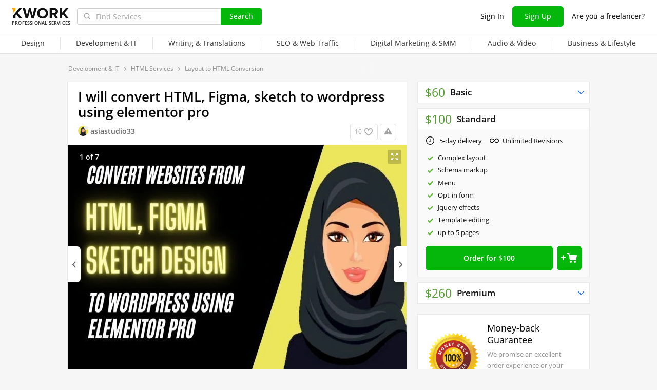

--- FILE ---
content_type: text/html; charset=UTF-8
request_url: https://kwork.com/html-services/25589435/i-will-convert-html-figma-sketch-to-wordpress-using-elementor-pro
body_size: 27084
content:
	<!DOCTYPE html>
<html lang="en" ><head><link rel="stylesheet" href="https://cdn.kwork.com/css/dist/fonts_c04a7a1370c33a99.css?ver=21_cors" type="text/css" media="screen"><link rel="preconnect" href="https://cdn.kwork.com"><meta name="format-detection" content="telephone=no"><meta http-equiv="Content-Type" content="text/html; charset=utf-8"><meta property="og:url" content="https://kwork.com/html-services/25589435/i-will-convert-html-figma-sketch-to-wordpress-using-elementor-pro"/><meta property="og:title" content="I will convert HTML, Figma, sketch to wordpress using elementor pro for $60, freelancer Asia Parveen (asiastudio33) – Kwork"/><meta property="og:description" content="Hello! Welcome! to my kwork (I will convert HTML, Figma, sketch to wordpress using elementor pro.) I am a WordPress developer who can design responsive websites from html, figma, sketch design to wordpress of any niche using Elementor Pro. I have 7 years of experience. 1. Service Provide :..."/><meta property="og:type" content="website"/><meta property="og:image" content="https://cdn.kwork.com/pics/t3/62/25589435-6410690ca023c.jpg"/><meta property="og:image:width" content="650"/><meta property="og:image:height" content="430"/><meta property="og:image" content="https://cdn.kwork.com/files/portfolio/t3/16/3c5774e3d54a67f75530688ea9667b1d88c82908-1677751744.jpg"/><meta property="og:image:width" content="650"/><meta property="og:image:height" content="430"/><meta property="og:image" content="https://cdn.kwork.com/files/portfolio/t3/14/ec87a741b9c30ecc83d1d0629e435702f36e10b5-1677751876.jpg"/><meta property="og:image:width" content="650"/><meta property="og:image:height" content="430"/><meta property="og:image" content="https://cdn.kwork.com/files/portfolio/t3/51/d8167ce8e70bdff0480e8878007a71b715a6bce4-1677751444.jpg"/><meta property="og:image:width" content="650"/><meta property="og:image:height" content="430"/><meta property="og:image" content="https://cdn.kwork.com/files/portfolio/t3/47/baff0c26fb1ba0d6d9770f08b50ac78726a51615-1677751088.jpg"/><meta property="og:image:width" content="650"/><meta property="og:image:height" content="430"/><meta property="og:image" content="https://cdn.kwork.com/files/portfolio/t3/74/b82ce6ba5e0d408712502f01ffd56b45750c0bf6-1677750906.jpg"/><meta property="og:image:width" content="650"/><meta property="og:image:height" content="430"/><title>I will convert HTML, Figma, sketch to wordpress using elementor pro for $60, freelancer Asia Parveen (asiastudio33) – Kwork</title><meta name="description" content="Hello! Welcome! to my kwork (I will convert HTML, Figma, sketch to wordpress using elementor pro.) I am a WordPress developer who can design responsive websites from html, figma, sketch design to wordpress of any niche using Elementor Pro. I have 7 years of experience. 1...."><meta name="viewport" id="viewport" content="width=1024"/><link rel="canonical" href="https://kwork.com/html-services/25589435/i-will-convert-html-figma-sketch-to-wordpress-using-elementor-pro" /><link rel="stylesheet" href="https://cdn.kwork.com/css/variables.css?ver=215bee7a7d7df3bc99_cors" type="text/css" media="screen"><link rel="stylesheet" href="https://cdn.kwork.com/css/dist/layout-market_9e759ac853369308.css?ver=21_cors" type="text/css" media="screen"><link rel="stylesheet" href="https://cdn.kwork.com/css/dist/fox-styles_a987ecd06e192a67.css?ver=21_cors" type="text/css" media="screen"><link rel="stylesheet" href="https://cdn.kwork.com/css/font-awesome.min.css?ver=2136082410df2ef7f8_cors" type="text/css" media="screen"><link rel="stylesheet" href="https://cdn.kwork.com/css/chosen.css?ver=2117f867eb29575e27_cors" type="text/css" media="screen"><link rel="stylesheet" href="https://cdn.kwork.com/css/slick-theme.css?ver=216bc2feef9a7ba058_cors" type="text/css" media="screen"><link rel="stylesheet" href="https://cdn.kwork.com/css/slick.css?ver=21bcf014b03bcaade1_cors" type="text/css" media="screen"><link rel="stylesheet" href="https://cdn.kwork.com/css/dist/user_7733552d98d63de8.css?ver=21_cors" type="text/css" media="screen"><link rel="stylesheet" href="https://cdn.kwork.com/css/dist/icon_514ba03c2c78a10c.css?ver=21_cors" type="text/css" media="screen"><link rel="stylesheet" href="https://cdn.kwork.com/css/dist/kwork-set-icon_9f8cd5ea3c83f4ff.css?ver=21_cors" type="text/css" media="screen"><link rel="stylesheet" href="https://cdn.kwork.com/css/components/tooltipster.bundle.min.css?ver=21b15ef24270546e5f_cors" type="text/css" media="screen"><link rel="stylesheet" href="https://cdn.kwork.com/css/components/tooltipster.themes.css?ver=2149bd328189e64af9_cors" type="text/css" media="screen"><link rel="stylesheet" href="https://cdn.kwork.com/css/dist/general-search_35f02f1e74326943.css?ver=21_cors" type="text/css" media="screen">
<link rel="stylesheet" href="https://cdn.kwork.com/css/dist/header_f653cc6f2cbd4b26.css?ver=21_cors" type="text/css" media="screen"><script></script><link class="js-theme-favicon" rel="icon" type="image/png" href="https://cdn.kwork.com/images/favicons/favicon-32x32.png"><link class="js-theme-favicon" rel="shortcut icon" type="image/png" href="https://cdn.kwork.com/images/favicons/favicon-32x32.png"><link class="js-theme-favicon" rel="apple-touch-icon" sizes="57x57" href="https://cdn.kwork.com/images/favicons/apple-touch-icon.png"><link class="js-theme-favicon" rel="apple-touch-icon-precomposed" href="https://cdn.kwork.com/images/favicons/apple-touch-icon-precomposed.png"><link class="js-theme-favicon" rel="icon" type="image/png" sizes="32x32" href="https://cdn.kwork.com/images/favicons/favicon-32x32.png"><link class="js-theme-favicon" rel="icon" type="image/png" sizes="192x192" href="https://cdn.kwork.com/images/favicons/android-chrome-192x192.png"><link class="js-theme-favicon" rel="icon" type="image/png" sizes="16x16" href="https://cdn.kwork.com/images/favicons/favicon-16x16.png"><link class="js-theme-favicon" rel="manifest" href="https://cdn.kwork.com/images/favicons/site.webmanifest?ver=2"><meta name="msapplication-TileColor" content="#ffffff"><meta class="js-theme-favicon" name="msapplication-TileImage" content="https://cdn.kwork.com/images/favicons/mstile-144x144.png"><meta name="theme-color" content="#ffffff"><meta class="js-theme-favicon" name="msapplication-config" content="https://cdn.kwork.com/images/favicons/browserconfig.xml?ver=2">
<meta http-equiv="X-UA-Compatible" content="IE=edge" />
	<script>
		window.config={};
		window.recaptcha_pubkey="6LdX9CATAAAAAARb0rBU8FXXdUBajy3IlVjZ2qHS";
		window.recaptcha3_pubkey="6LdVbfkeAAAAADatB9mNwtlIVhmqr3PudICC-rWP";
		window.isReloading=false;
		window.darkHeader=null;
		window.isNeedCookieAccept=false;
	</script>



	<script>window.config.cdn={"baseUrl":"https://cdn.kwork.com","adminUrl":"https://cache.kwork.com/administrator","imageUrl":"https://cdn.kwork.com/images","coverUrl":"https://cdn.kwork.com/files/cover","catCoverUrl":"https://cdn.kwork.com/files/category","portfolioUrl":"https://cdn.kwork.com/files/portfolio","avatarUrl":"https://cdn.kwork.com/files/avatar"};</script>

	<script>
	window.config.users={"profilePicUrl":"https://cdn.kwork.com/files/avatar"};
	</script>

	<script>window.config.files={"maxCount":10,"maxSizeReal":104857600,"minSizeReal":30720,"portfolioMaxSizeReal":10485760,"portfolioVideoMaxSizeReal":52428800,"maxSize":100,"minSize":30,"portfolioMaxSize":10,"portfolioVideoMaxSize":50};</script>

	<script>window.config.track={"fileMaxCount":25,"type":{"from_dialog":43,"text":24,"text_first":25,"cron_inprogress_cancel":9,"worker_inwork":33,"worker_portfolio":40,"payer_increase_work_hours":79,"admin_arbitrage_types":[2,1,39,3,59,60,61,66]}};</script>

<script>window.config.kwork={"isFocusGroupMember":false};</script>

<script>window.config.remove_option={"isFocusGroupMember":false};</script>

<script>window.config.tester={"isFocusGroup":false};</script>

	<script>
	window.config.counters={"metrika_id":"32983614","yandex_client_id_cookie_name":"yandex_client_id","google_client_id_cookie_name":"google_client_id"};
</script>

<script>window.config.catalog={"isFocusGroupMember":false};</script>
<script>window.ORIGIN_URL="https://kwork.com";window.KWORK_BASE_URL="https://kwork.com";window.CANONICAL_ORIGIN_URL="https://kwork.com/html-services/25589435/i-will-convert-html-figma-sketch-to-wordpress-using-elementor-pro";window.CANONICAL_BASE_URL="https://kwork.com/html-services/25589435/i-will-convert-html-figma-sketch-to-wordpress-using-elementor-pro";window.IS_MIRROR=false;window.PULL_MODULE_ENABLE=false;window.MESSAGE_SOUND_ENABLE=null;window.billSettings={"schema":"WorkBayNoNds","steps":[{"from":0,"percent":12},{"from":100000,"percent":7}],"minAmount":10000,"ndsPercent":0,"isBillDisabled":false};window.showBillSchemeChangeHint=false;window.APP_CONFIG_MODE="stage";window.IS_MOBILE=false;window.IS_MOBILE_APP=false;window.lang="en";window.langDefault="ru";window.translations={};window.isDefaultLang=false;window.MAX_PRICE_ACTOR=null;window.CURRENT_APP_NAME="Kwork";window.CURRENT_APP_ID=1;window.IS_MARKET_APP=true;window.IS_MARKET_APP_RU=false;window.IS_EXCHANGE_APP=false;window.serverTime=1761972695;window.marketAppName="Kwork";window.exchangeAppName="TopFreelancer";window.enterpriseAppName="Noname";window.SUPPORT_DIALOG_URL="https://kwork.com/inbox/support";window.transportType="call";window.selectedCountry=null;window.supportPhones=null;window.supportEmail="support@kwork.com";window.sellerLevelSettings={"1":{"review_good_count":5,"earned":200,"order_done_3_month_percent":90,"verified":0,"label":"Rising Talent","labelShort":"Rising Talent"},"2":{"review_good_count":25,"earned":1000,"order_done_3_month_percent":90,"verified":0,"label":"Top Rated","labelShort":"Top Rated"},"3":{"review_good_count":100,"earned":4000,"order_done_3_month_percent":93,"verified":1,"label":"Top Rated Plus","labelShort":"Top Rated Plus"}};window.isTestAfterLoad=false;window.base_url="https://kwork.com";window.isWebpAccepted=true;window.blackFridayDiscountPercent=50;window.isBlackFridayPayer=false;window.isRegistrationAllowed=true;window.csrftoken=null;window.isRuAdminLogin=null;window.isAdmin=false;window.actorType=null;window.actorRole=null;window.cartStateData={"items":[]};window.isFocusGroup30025=true;window.actorPhoneVerified=null;window.isEmailVerified=false;window.isVoiceFocusGroup=false;window.isVoiceSellerTester=false;window.userCheckProfile=null;window.isPageProfile=false;window.isPageLand=false;window.isPageKwork=true;window.isPageIndex=false;window.isPageTrack=false;window.isChat=false;window.isPageManageOrders=false;window.isPageManageKworks=false;window.isPageOrders=false;window.isPageBalance=false;window.isPageProjectView=false;window.isPageViewedKworks=false;window.isPageBookmarks=false;window.isPageHidden=false;window.metricPageName="view";window.pageName="view";window.isPayer=null;window.browser=null;window.refillCommissionData=null;window.dayPoll=null;window.defferJqueryPages=false;window.defferVuePages=true;window.chunkCdnUrl="https://cdn.kwork.com/";window.i18n="en";window.minVideoResolution={"horizontal":{"width":660,"height":165},"vertical":{"width":132,"height":440}};window.USER_ID = "";window.actor_lang="en";window.totalFunds=null;window.stateData={"onlyDesktopVersion":false,"isActiveAnniversaryDesign":false,"showAnniversaryContestLink":false,"isContest2025Active":false,"isContest2025BannerHidden":false,"isContest2025LotteryExpired":true,"isLotteryActive":false,"kwork":{"activeStatus":1,"blockType":"","bookmarkCount":10,"category":"196","categoryTitle":"HTML Services","categoryUrl":"categories/html-services","avgWorkTime":"0","coverBase64":null,"gdesc_source":"&lt;p&gt;Hello!&lt;/p&gt;&lt;p&gt;Welcome! to my kwork (I will convert HTML, Figma, sketch to wordpress using elementor pro.) I am a WordPress developer who can design responsive websites from html, figma, sketch design to wordpress of any niche using Elementor Pro. I have 7 years of experience.&lt;/p&gt;&lt;p&gt;1. Service Provide :&lt;/p&gt;&lt;ol&gt;&lt;li&gt; Elementor pro&lt;/li&gt;&lt;li&gt; Content Upload&lt;/li&gt;&lt;li&gt; Creation of Portfolio Sites&lt;/li&gt;&lt;li&gt; Live Chat Integration&lt;/li&gt;&lt;li&gt; Pixel-Perfect Results&lt;/li&gt;&lt;li&gt; E-commerce with Payment Integration&lt;/li&gt;&lt;li&gt; Envato Elementor Template kits&lt;/li&gt;&lt;li&gt; 100% Responsive design for all devices&lt;/li&gt;&lt;li&gt; Fast loading time with optimized images&lt;/li&gt;&lt;li&gt; Contact form, Blogs, Google maps, and much more&lt;/li&gt;&lt;/ol&gt;&lt;p&gt;3. Free Offers :&lt;/p&gt;&lt;ol&gt;&lt;li&gt;Fast Loading Website Speed&lt;/li&gt;&lt;li&gt;Ultimate Revisions&lt;/li&gt;&lt;li&gt;24/7 Support&lt;/li&gt;&lt;/ol&gt;&lt;p&gt;please CHECK ALL THE packages IF YOU HAVE ANY questions please ASK ME&lt;/p&gt;&lt;p&gt;thanks&lt;/p&gt;&lt;p&gt;Regards&lt;/p&gt;&lt;p&gt;asiastudio33&lt;/p&gt;","gdesc":"<p>Hello!</p><p>Welcome! to my kwork (I will convert HTML, Figma, sketch to wordpress using elementor pro.) I am a WordPress developer who can design responsive websites from html, figma, sketch design to wordpress of any niche using Elementor Pro. I have 7 years of experience.</p><p>1. Service Provide :</p><ol><li> Elementor pro</li><li> Content Upload</li><li> Creation of Portfolio Sites</li><li> Live Chat Integration</li><li> Pixel-Perfect Results</li><li> E-commerce with Payment Integration</li><li> Envato Elementor Template kits</li><li> 100% Responsive design for all devices</li><li> Fast loading time with optimized images</li><li> Contact form, Blogs, Google maps, and much more</li></ol><p>3. Free Offers :</p><ol><li>Fast Loading Website Speed</li><li>Ultimate Revisions</li><li>24/7 Support</li></ol><p>please CHECK ALL THE packages IF YOU HAVE ANY questions please ASK ME</p><p>thanks</p><p>Regards</p><p>asiastudio33</p>","ginst":"<p>Do you have your own domain and hosting?</p><p>Do you have the logo of your website?</p><p>Do you have images/graphics for your website?</p><p>Do you have text/content for your website? If not then I am gonna use the demo content?</p>","gtitle":"I will convert HTML, Figma, sketch to wordpress using elementor pro","days":"3","gwork":"","hasOffer":null,"id":25589435,"isResizing":"0","queueCount":"0","isBookmark":false,"isEnSmm":false,"isHidden":false,"isKworkCategoryLinksIdEn":false,"isKworkCategoryLinksIdRu":false,"isNeedModerate":true,"isPackage":true,"isTopBadge":false,"isUserBlocked":false,"lang":"en","name":"HTML Services","packages":{"standard":{"id":4473440,"type":"standard","desc":"3 page HTML/FIGMA/SKETCH/ to responsive WordPress website","price":60,"price_ctp":12,"duration":3,"minDuration":3,"items":{"category":{"158":{"id":"22570043","kwork_package_id":"4473440","value":"1","type":"label","pi_id":"158","name":"Complex layout","name_1":"Complex layout","name_2":"Complex layout","name_5":"Complex layout","can_lower":"0","hint":"Seller will provide a layout that requires more time due to an increased complexity of the elements","worker_hint":"Seller will provide a layout that requires more time due to an increased complexity of the elements","package_type":"standard","sort":null,"required":"0","order_index":"1","highlighted":null},"161":{"id":"22570046","kwork_package_id":"4473440","value":"1","type":"label","pi_id":"161","name":"Schema markup","name_1":"Markup","name_2":"Markup","name_5":"Markup","can_lower":"0","hint":"Seller will add schema markup (product or search) to your website","worker_hint":"Seller will add schema markup (product or search) to your website","package_type":"standard","sort":null,"required":"0","order_index":"4","highlighted":null},"163":{"id":"22570049","kwork_package_id":"4473440","value":"3","type":"int","pi_id":"163","name":"Number of pages","name_1":"1 page","name_2":"up to [VALUE] pages","name_5":"up to [VALUE] pages","can_lower":"1","hint":"Maximum number of website pages","worker_hint":"Maximum number of website pages","package_type":"standard","sort":null,"required":"0","order_index":"1","highlighted":null},"164":{"id":"22570052","kwork_package_id":"4473440","value":"1","type":"label","pi_id":"164","name":"Menu","name_1":"Menu","name_2":"Menu","name_5":"Menu","can_lower":"0","hint":"Seller will provide a layout for a menu","worker_hint":"Seller will provide a layout for a menu","package_type":"standard","sort":null,"required":"0","order_index":"6","highlighted":null},"165":{"id":"22570055","kwork_package_id":"4473440","value":"1","type":"label","pi_id":"165","name":"Opt-in form","name_1":"Callback form","name_2":"Callback form","name_5":"Callback form","can_lower":"0","hint":"Seller will provide a layout for an opt-in form","worker_hint":"Seller will provide a layout for an opt-in form","package_type":"standard","sort":null,"required":"0","order_index":"7","highlighted":null},"166":{"id":"22570058","kwork_package_id":"4473440","value":"1","type":"label","pi_id":"166","name":"Jquery effects","name_1":"Jquery-effects","name_2":"Jquery-effects","name_5":"Jquery-effects","can_lower":"0","hint":"Seller will add animation to website pages","worker_hint":"Seller will add animation to website pages","package_type":"standard","sort":null,"required":"0","order_index":"8","highlighted":null},"168":{"id":"22570061","kwork_package_id":"4473440","value":"1","type":"label","pi_id":"168","name":"Template editing","name_1":"Template editing","name_2":"Template editing","name_5":"Template editing","can_lower":"0","hint":"Seller will edit an existing template layout","worker_hint":"Seller will edit an existing template layout","package_type":"standard","sort":null,"required":"0","order_index":"10","highlighted":null}}},"minVolume":1,"minVolumePrice":60,"packageName":"Basic","blackFridayPrice":30,"kworkMinVolumePrice":30,"maxKworkCountForVolume":83,"getPluralizedNameMinVolume":null,"getPluralizedNameTen":null},"medium":{"id":4473443,"type":"medium","desc":"5 page HTML/FIGMA/SKETCH/ to responsive WordPress website","price":100,"price_ctp":20,"duration":5,"minDuration":5,"items":{"category":{"158":{"id":"22570064","kwork_package_id":"4473443","value":"1","type":"label","pi_id":"158","name":"Complex layout","name_1":"Complex layout","name_2":"Complex layout","name_5":"Complex layout","can_lower":"0","hint":"Seller will provide a layout that requires more time due to an increased complexity of the elements","worker_hint":"Seller will provide a layout that requires more time due to an increased complexity of the elements","package_type":"medium","sort":null,"required":"0","order_index":"1","highlighted":null},"161":{"id":"22570067","kwork_package_id":"4473443","value":"1","type":"label","pi_id":"161","name":"Schema markup","name_1":"Markup","name_2":"Markup","name_5":"Markup","can_lower":"0","hint":"Seller will add schema markup (product or search) to your website","worker_hint":"Seller will add schema markup (product or search) to your website","package_type":"medium","sort":null,"required":"0","order_index":"4","highlighted":null},"163":{"id":"22570070","kwork_package_id":"4473443","value":"5","type":"int","pi_id":"163","name":"Number of pages","name_1":"1 page","name_2":"up to [VALUE] pages","name_5":"up to [VALUE] pages","can_lower":"1","hint":"Maximum number of website pages","worker_hint":"Maximum number of website pages","package_type":"medium","sort":null,"required":"0","order_index":"1","highlighted":null},"164":{"id":"22570073","kwork_package_id":"4473443","value":"1","type":"label","pi_id":"164","name":"Menu","name_1":"Menu","name_2":"Menu","name_5":"Menu","can_lower":"0","hint":"Seller will provide a layout for a menu","worker_hint":"Seller will provide a layout for a menu","package_type":"medium","sort":null,"required":"0","order_index":"6","highlighted":null},"165":{"id":"22570076","kwork_package_id":"4473443","value":"1","type":"label","pi_id":"165","name":"Opt-in form","name_1":"Callback form","name_2":"Callback form","name_5":"Callback form","can_lower":"0","hint":"Seller will provide a layout for an opt-in form","worker_hint":"Seller will provide a layout for an opt-in form","package_type":"medium","sort":null,"required":"0","order_index":"7","highlighted":null},"166":{"id":"22570079","kwork_package_id":"4473443","value":"1","type":"label","pi_id":"166","name":"Jquery effects","name_1":"Jquery-effects","name_2":"Jquery-effects","name_5":"Jquery-effects","can_lower":"0","hint":"Seller will add animation to website pages","worker_hint":"Seller will add animation to website pages","package_type":"medium","sort":null,"required":"0","order_index":"8","highlighted":null},"168":{"id":"22570082","kwork_package_id":"4473443","value":"1","type":"label","pi_id":"168","name":"Template editing","name_1":"Template editing","name_2":"Template editing","name_5":"Template editing","can_lower":"0","hint":"Seller will edit an existing template layout","worker_hint":"Seller will edit an existing template layout","package_type":"medium","sort":null,"required":"0","order_index":"10","highlighted":null}}},"minVolume":1,"minVolumePrice":100,"opened":true,"packageName":"Standard","blackFridayPrice":50,"kworkMinVolumePrice":50,"maxKworkCountForVolume":50,"getPluralizedNameMinVolume":null,"getPluralizedNameTen":null},"premium":{"id":4473446,"type":"premium","desc":"6-10 page HTML/FIGMA/SKETCH/ to responsive WordPress website","price":260,"price_ctp":52,"duration":7,"minDuration":7,"items":{"category":{"158":{"id":"22570085","kwork_package_id":"4473446","value":"1","type":"label","pi_id":"158","name":"Complex layout","name_1":"Complex layout","name_2":"Complex layout","name_5":"Complex layout","can_lower":"0","hint":"Seller will provide a layout that requires more time due to an increased complexity of the elements","worker_hint":"Seller will provide a layout that requires more time due to an increased complexity of the elements","package_type":"premium","sort":null,"required":"0","order_index":"1","highlighted":null},"161":{"id":"22570088","kwork_package_id":"4473446","value":"1","type":"label","pi_id":"161","name":"Schema markup","name_1":"Markup","name_2":"Markup","name_5":"Markup","can_lower":"0","hint":"Seller will add schema markup (product or search) to your website","worker_hint":"Seller will add schema markup (product or search) to your website","package_type":"premium","sort":null,"required":"0","order_index":"4","highlighted":null},"163":{"id":"22570091","kwork_package_id":"4473446","value":"10","type":"int","pi_id":"163","name":"Number of pages","name_1":"1 page","name_2":"up to [VALUE] pages","name_5":"up to [VALUE] pages","can_lower":"1","hint":"Maximum number of website pages","worker_hint":"Maximum number of website pages","package_type":"premium","sort":null,"required":"0","order_index":"1","highlighted":null},"164":{"id":"22570094","kwork_package_id":"4473446","value":"1","type":"label","pi_id":"164","name":"Menu","name_1":"Menu","name_2":"Menu","name_5":"Menu","can_lower":"0","hint":"Seller will provide a layout for a menu","worker_hint":"Seller will provide a layout for a menu","package_type":"premium","sort":null,"required":"0","order_index":"6","highlighted":null},"165":{"id":"22570097","kwork_package_id":"4473446","value":"1","type":"label","pi_id":"165","name":"Opt-in form","name_1":"Callback form","name_2":"Callback form","name_5":"Callback form","can_lower":"0","hint":"Seller will provide a layout for an opt-in form","worker_hint":"Seller will provide a layout for an opt-in form","package_type":"premium","sort":null,"required":"0","order_index":"7","highlighted":null},"166":{"id":"22570100","kwork_package_id":"4473446","value":"1","type":"label","pi_id":"166","name":"Jquery effects","name_1":"Jquery-effects","name_2":"Jquery-effects","name_5":"Jquery-effects","can_lower":"0","hint":"Seller will add animation to website pages","worker_hint":"Seller will add animation to website pages","package_type":"premium","sort":null,"required":"0","order_index":"8","highlighted":null},"168":{"id":"22570103","kwork_package_id":"4473446","value":"1","type":"label","pi_id":"168","name":"Template editing","name_1":"Template editing","name_2":"Template editing","name_5":"Template editing","can_lower":"0","hint":"Seller will edit an existing template layout","worker_hint":"Seller will edit an existing template layout","package_type":"premium","sort":null,"required":"0","order_index":"10","highlighted":null}}},"minVolume":1,"minVolumePrice":260,"packageName":"Premium","blackFridayPrice":130,"kworkMinVolumePrice":130,"maxKworkCountForVolume":19,"getPluralizedNameMinVolume":null,"getPluralizedNameTen":null}},"photo_crop":"{\"x\":0,\"y\":0,\"w\":1,\"h\":1}","photoFile":"62/25589435-6410690ca023c.jpg","photo":"62/25589435-6410690ca023c.webp","price":60,"displayedPrice":60,"displayedDiscountPrice":null,"minVolumePrice":60,"priceBlackFriday":30,"commonRejectReason":null,"rejectFieldsString":null,"seo":"html-services","uniquePackageItemIds":[{"id":158,"hint":"Seller will provide a layout that requires more time due to an increased complexity of the elements","name":"Complex layout","packageItemType":"category","packages":{"standard":{"id":"22570043","kwork_package_id":"4473440","value":"1","type":"label","pi_id":"158","name":"Complex layout","name_1":"Complex layout","name_2":"Complex layout","name_5":"Complex layout","can_lower":"0","hint":"Seller will provide a layout that requires more time due to an increased complexity of the elements","worker_hint":"Seller will provide a layout that requires more time due to an increased complexity of the elements","package_type":"standard","sort":null,"required":"0","order_index":"1","highlighted":null},"medium":{"id":"22570064","kwork_package_id":"4473443","value":"1","type":"label","pi_id":"158","name":"Complex layout","name_1":"Complex layout","name_2":"Complex layout","name_5":"Complex layout","can_lower":"0","hint":"Seller will provide a layout that requires more time due to an increased complexity of the elements","worker_hint":"Seller will provide a layout that requires more time due to an increased complexity of the elements","package_type":"medium","sort":null,"required":"0","order_index":"1","highlighted":null},"premium":{"id":"22570085","kwork_package_id":"4473446","value":"1","type":"label","pi_id":"158","name":"Complex layout","name_1":"Complex layout","name_2":"Complex layout","name_5":"Complex layout","can_lower":"0","hint":"Seller will provide a layout that requires more time due to an increased complexity of the elements","worker_hint":"Seller will provide a layout that requires more time due to an increased complexity of the elements","package_type":"premium","sort":null,"required":"0","order_index":"1","highlighted":null}}},{"id":161,"hint":"Seller will add schema markup (product or search) to your website","name":"Schema markup","packageItemType":"category","packages":{"standard":{"id":"22570046","kwork_package_id":"4473440","value":"1","type":"label","pi_id":"161","name":"Schema markup","name_1":"Markup","name_2":"Markup","name_5":"Markup","can_lower":"0","hint":"Seller will add schema markup (product or search) to your website","worker_hint":"Seller will add schema markup (product or search) to your website","package_type":"standard","sort":null,"required":"0","order_index":"4","highlighted":null},"medium":{"id":"22570067","kwork_package_id":"4473443","value":"1","type":"label","pi_id":"161","name":"Schema markup","name_1":"Markup","name_2":"Markup","name_5":"Markup","can_lower":"0","hint":"Seller will add schema markup (product or search) to your website","worker_hint":"Seller will add schema markup (product or search) to your website","package_type":"medium","sort":null,"required":"0","order_index":"4","highlighted":null},"premium":{"id":"22570088","kwork_package_id":"4473446","value":"1","type":"label","pi_id":"161","name":"Schema markup","name_1":"Markup","name_2":"Markup","name_5":"Markup","can_lower":"0","hint":"Seller will add schema markup (product or search) to your website","worker_hint":"Seller will add schema markup (product or search) to your website","package_type":"premium","sort":null,"required":"0","order_index":"4","highlighted":null}}},{"id":164,"hint":"Seller will provide a layout for a menu","name":"Menu","packageItemType":"category","packages":{"standard":{"id":"22570052","kwork_package_id":"4473440","value":"1","type":"label","pi_id":"164","name":"Menu","name_1":"Menu","name_2":"Menu","name_5":"Menu","can_lower":"0","hint":"Seller will provide a layout for a menu","worker_hint":"Seller will provide a layout for a menu","package_type":"standard","sort":null,"required":"0","order_index":"6","highlighted":null},"medium":{"id":"22570073","kwork_package_id":"4473443","value":"1","type":"label","pi_id":"164","name":"Menu","name_1":"Menu","name_2":"Menu","name_5":"Menu","can_lower":"0","hint":"Seller will provide a layout for a menu","worker_hint":"Seller will provide a layout for a menu","package_type":"medium","sort":null,"required":"0","order_index":"6","highlighted":null},"premium":{"id":"22570094","kwork_package_id":"4473446","value":"1","type":"label","pi_id":"164","name":"Menu","name_1":"Menu","name_2":"Menu","name_5":"Menu","can_lower":"0","hint":"Seller will provide a layout for a menu","worker_hint":"Seller will provide a layout for a menu","package_type":"premium","sort":null,"required":"0","order_index":"6","highlighted":null}}},{"id":165,"hint":"Seller will provide a layout for an opt-in form","name":"Opt-in form","packageItemType":"category","packages":{"standard":{"id":"22570055","kwork_package_id":"4473440","value":"1","type":"label","pi_id":"165","name":"Opt-in form","name_1":"Callback form","name_2":"Callback form","name_5":"Callback form","can_lower":"0","hint":"Seller will provide a layout for an opt-in form","worker_hint":"Seller will provide a layout for an opt-in form","package_type":"standard","sort":null,"required":"0","order_index":"7","highlighted":null},"medium":{"id":"22570076","kwork_package_id":"4473443","value":"1","type":"label","pi_id":"165","name":"Opt-in form","name_1":"Callback form","name_2":"Callback form","name_5":"Callback form","can_lower":"0","hint":"Seller will provide a layout for an opt-in form","worker_hint":"Seller will provide a layout for an opt-in form","package_type":"medium","sort":null,"required":"0","order_index":"7","highlighted":null},"premium":{"id":"22570097","kwork_package_id":"4473446","value":"1","type":"label","pi_id":"165","name":"Opt-in form","name_1":"Callback form","name_2":"Callback form","name_5":"Callback form","can_lower":"0","hint":"Seller will provide a layout for an opt-in form","worker_hint":"Seller will provide a layout for an opt-in form","package_type":"premium","sort":null,"required":"0","order_index":"7","highlighted":null}}},{"id":166,"hint":"Seller will add animation to website pages","name":"Jquery effects","packageItemType":"category","packages":{"standard":{"id":"22570058","kwork_package_id":"4473440","value":"1","type":"label","pi_id":"166","name":"Jquery effects","name_1":"Jquery-effects","name_2":"Jquery-effects","name_5":"Jquery-effects","can_lower":"0","hint":"Seller will add animation to website pages","worker_hint":"Seller will add animation to website pages","package_type":"standard","sort":null,"required":"0","order_index":"8","highlighted":null},"medium":{"id":"22570079","kwork_package_id":"4473443","value":"1","type":"label","pi_id":"166","name":"Jquery effects","name_1":"Jquery-effects","name_2":"Jquery-effects","name_5":"Jquery-effects","can_lower":"0","hint":"Seller will add animation to website pages","worker_hint":"Seller will add animation to website pages","package_type":"medium","sort":null,"required":"0","order_index":"8","highlighted":null},"premium":{"id":"22570100","kwork_package_id":"4473446","value":"1","type":"label","pi_id":"166","name":"Jquery effects","name_1":"Jquery-effects","name_2":"Jquery-effects","name_5":"Jquery-effects","can_lower":"0","hint":"Seller will add animation to website pages","worker_hint":"Seller will add animation to website pages","package_type":"premium","sort":null,"required":"0","order_index":"8","highlighted":null}}},{"id":168,"hint":"Seller will edit an existing template layout","name":"Template editing","packageItemType":"category","packages":{"standard":{"id":"22570061","kwork_package_id":"4473440","value":"1","type":"label","pi_id":"168","name":"Template editing","name_1":"Template editing","name_2":"Template editing","name_5":"Template editing","can_lower":"0","hint":"Seller will edit an existing template layout","worker_hint":"Seller will edit an existing template layout","package_type":"standard","sort":null,"required":"0","order_index":"10","highlighted":null},"medium":{"id":"22570082","kwork_package_id":"4473443","value":"1","type":"label","pi_id":"168","name":"Template editing","name_1":"Template editing","name_2":"Template editing","name_5":"Template editing","can_lower":"0","hint":"Seller will edit an existing template layout","worker_hint":"Seller will edit an existing template layout","package_type":"medium","sort":null,"required":"0","order_index":"10","highlighted":null},"premium":{"id":"22570103","kwork_package_id":"4473446","value":"1","type":"label","pi_id":"168","name":"Template editing","name_1":"Template editing","name_2":"Template editing","name_5":"Template editing","can_lower":"0","hint":"Seller will edit an existing template layout","worker_hint":"Seller will edit an existing template layout","package_type":"premium","sort":null,"required":"0","order_index":"10","highlighted":null}}},{"id":163,"hint":"Maximum number of website pages","name":"Number of pages","packageItemType":"category","packages":{"standard":{"id":"22570049","kwork_package_id":"4473440","value":"3","type":"int","pi_id":"163","name":"Number of pages","name_1":"1 page","name_2":"up to [VALUE] pages","name_5":"up to [VALUE] pages","can_lower":"1","hint":"Maximum number of website pages","worker_hint":"Maximum number of website pages","package_type":"standard","sort":null,"required":"0","order_index":"1","highlighted":null},"medium":{"id":"22570070","kwork_package_id":"4473443","value":"5","type":"int","pi_id":"163","name":"Number of pages","name_1":"1 page","name_2":"up to [VALUE] pages","name_5":"up to [VALUE] pages","can_lower":"1","hint":"Maximum number of website pages","worker_hint":"Maximum number of website pages","package_type":"medium","sort":null,"required":"0","order_index":"1","highlighted":null},"premium":{"id":"22570091","kwork_package_id":"4473446","value":"10","type":"int","pi_id":"163","name":"Number of pages","name_1":"1 page","name_2":"up to [VALUE] pages","name_5":"up to [VALUE] pages","can_lower":"1","hint":"Maximum number of website pages","worker_hint":"Maximum number of website pages","package_type":"premium","sort":null,"required":"0","order_index":"1","highlighted":null}}}],"url":"/html-services/25589435/i-will-convert-html-figma-sketch-to-wordpress-using-elementor-pro","userId":14688613,"username":"asiastudio33","volume_type_id":null,"volume":"0"},"isComplainAviable":true,"categoryUrlAudit":"https://kwork.com/categories/audit","complainLinkId":null,"kworkFaq":[{"id":2817799,"kwork_id":25589435,"question":"Do you need﻿ html website link?","answer":"Yes I﻿ need html website link?","position":"1","created_at":2023,"updated_at":2023}],"complainLinkOffer":null,"patchWork":null,"userKworksCount":3,"existOrderedLinksSites":null,"orderedLinksSites":null,"linksSites":[],"linksSitesCount":0,"isKworkLinksSites":0,"maxShow":300,"attribute":{"isLinks":false,"isSites":false,"isDomains":false},"editBlocked":false,"translateLangsKwork":[],"patchInstruction":null,"patchInstructionFiles":null,"instructionFiles":[],"isDefaultDurationAttr":false,"extras":[],"isCanModer":false,"isShowAllData":false,"isPostModeration":false,"categoryPatch":null,"isSubscriptionType":false,"imgAltTitle":"I will convert HTML, Figma, sketch to wordpress using elementor pro","patchPackage":null,"patchPhoto":null,"demoReportUrl":false,"patchDesc":null,"basketEnable":true,"patchDescFiles":null,"catHasTranslationLanguages":null,"allowDescriptionFiles":false,"descriptionFiles":[],"isExtentionTimeEvent":false,"isRegistrationAllowed":true,"isSuspendedNotice":false,"isAdmin":false,"isKworkUser":false,"isReviewAnswerDisallowed":true,"isKworksDisabledForIncativity":false,"isCantOrder":false,"isStoppedKwork":false,"isModer":false,"isPostModerKwork":false,"isKworkRejectedWithSpamReason":false,"parentCat":{"id":128,"name":"Development & IT","alias":"programming"},"patchData":null,"patchTitle":null,"classifications":[{"lang":"en","title":"Type of Service","title_search":"","h1":"","hint_payer":"","hint_worker":"","hint_volume":"","note_worker":"","category_id":196,"visible":1,"visible_for_test_group":[],"is_classification":true,"required":true,"allow_multiple":false,"multiple_max_count":0,"allow_custom":false,"portfolio":true,"parent_portfolio":true,"is_custom":false,"custom_max_count":0,"demo_file_upload":false,"custom_moderation_status":"new","order_index":1,"is_free_price":false,"unembedded":false,"percent_usage":100,"portfolio_type":"default","orders_inprogress_limit":null,"orders_inprogress_pause_off":null,"depth":0,"force_display_in_kwork":0,"is_custom_extra_denied":false,"is_subscribe_price":false,"is_kwork_links_sites":0,"ui_type":0,"add_text":null,"meta_title":"Фриланс: Заказать  от 500 руб.","meta_description":"Лучшие предложения от фрилансеров на Kwork: фриланс: Заказать  от 500 руб.. Регистрируйся прямо сейчас!","is_hidden":false,"imageTypes":[],"tag":null,"max_photo_count":0,"id":3106,"parent_id":null,"volume_type_id":0,"base_volume":0,"min_volume":0,"max_volume":0,"min_volume_type_id":0,"max_volume_type_id":0,"custom_descendant_count":0,"kworks_count":0,"alias":"type","duplicated_attribute_id":null,"is_duplicated_children_only":false,"langs":[],"twin_id":223,"is_smm_hide":false,"children":[{"lang":"en","title":"Layout to HTML Conversion","title_search":"","h1":"Layout to HTML Conversion","hint_payer":"","hint_worker":"","hint_volume":"","note_worker":"","category_id":196,"visible":1,"visible_for_test_group":[],"is_classification":false,"required":false,"allow_multiple":false,"multiple_max_count":0,"allow_custom":false,"portfolio":true,"parent_portfolio":true,"is_custom":false,"custom_max_count":0,"demo_file_upload":false,"custom_moderation_status":"new","order_index":1,"is_free_price":false,"unembedded":false,"percent_usage":87.69,"portfolio_type":"default","orders_inprogress_limit":0,"orders_inprogress_pause_off":0,"depth":1,"force_display_in_kwork":0,"is_custom_extra_denied":false,"is_subscribe_price":false,"is_kwork_links_sites":0,"ui_type":0,"add_text":null,"meta_title":"Website Layout to HTML Conversion starting at $10 | Kwork Freelance Marketplace","meta_description":"The best offers from freelancers on Kwork: Convert Website Layout to HTML starting at $10. Register to order now!","is_hidden":false,"imageTypes":[],"tag":null,"max_photo_count":0,"id":3108,"parent_id":3106,"volume_type_id":0,"base_volume":0,"min_volume":0,"max_volume":0,"min_volume_type_id":0,"max_volume_type_id":0,"custom_descendant_count":0,"kworks_count":826,"alias":"psd-to-html","duplicated_attribute_id":null,"is_duplicated_children_only":false,"langs":[],"twin_id":224,"is_smm_hide":false,"children":[]}]}],"hasDefaultDurationAttr":false,"isModeratedKwork":false,"firstPicture":{"sources":[{"media":"(max-width: 414px)","srcset":"https://cdn.kwork.com/pics/t5/62/25589435-6410690ca023c.webp 1x, https://cdn.kwork.com/pics/t5_r/62/25589435-6410690ca023c.webp 2x"},{"media":"(min-width: 414px)","srcset":"https://cdn.kwork.com/pics/t3/62/25589435-6410690ca023c.webp"}],"src":"https://cdn.kwork.com/pics/t3/62/25589435-6410690ca023c.webp","mobileSrc":"https://cdn.kwork.com/pics/t5/62/25589435-6410690ca023c.webp","blank":"https://cdn.kwork.com/images/empty.png","alt":""},"portfolioList":[],"kworkPortfolio":[{"id":9212273,"user_id":"14688613","kwork_id":"25589435","order_id":null,"title":"Consulting Website","category_id":null,"cover":"21/cover-9212273-1677751737.jpg","status":"active","photo":"","video":"","date_create":"2023-03-02 13:08:14","description":"","position":"4","views":"0","views_dirty":"2","cover_crop":"{\"x\":0.09013616347133434,\"y\":0.6783458504854979,\"w\":0.909090909090909,\"h\":0.14771282388226775}","cover_type":"image","cover_width":0,"cover_height":0,"comments_count":"0","is_resizing":"0","card_show":"1","cover_image_id":"14290649","pined_at":null,"duplicate_from":null,"display_priority":"4","has_t3_r":false,"has_t0_r":false,"is_fallback_sorting":false,"comment":null,"time_added":null,"RID":null,"USERID":null,"time_left":"84221001","username":"","profilepicture":"","items":[{"id":14290649,"portfolio_id":"9212273","path":"16/3c5774e3d54a67f75530688ea9667b1d88c82908-1677751744.jpg","position":0,"is_order":true,"has_original":"1","has_original_source":false,"created_at":"2023-03-02 13:07:53","updated_at":"2023-03-02 13:25:18","width":"1214","height":"4981","has_retina_original":"0","is_resizing":"0","thumbs_crop":"{\"x\":0.09013616347133434,\"y\":0.6783458504854979,\"w\":0.909090909090909,\"h\":0.14771282388226775}","pdf_file_id":null,"stored_in":"s3","has_t3_r":false,"catalog_url":"https://cdn.kwork.com/files/portfolio","max_size_url":"https://cdn.kwork.com/files/portfolio/t0/16/3c5774e3d54a67f75530688ea9667b1d88c82908-1677751744.webp","imageUrl":"https://cdn.kwork.com/files/portfolio/t6/16/3c5774e3d54a67f75530688ea9667b1d88c82908-1677751744.webp","retinaImageUrl":"https://cdn.kwork.com/files/portfolio/t6/16/3c5774e3d54a67f75530688ea9667b1d88c82908-1677751744.webp 2x","picture":{"sources":[{"media":"(max-width: 660px)","srcset":"https://cdn.kwork.com/files/portfolio/t5/16/3c5774e3d54a67f75530688ea9667b1d88c82908-1677751744.webp 1x, https://cdn.kwork.com/files/portfolio/t5_r/16/3c5774e3d54a67f75530688ea9667b1d88c82908-1677751744.webp 2x"},{"media":"(min-width: 660px)","srcset":"https://cdn.kwork.com/files/portfolio/t3/16/3c5774e3d54a67f75530688ea9667b1d88c82908-1677751744.webp"}],"src":"https://cdn.kwork.com/files/portfolio/t3/16/3c5774e3d54a67f75530688ea9667b1d88c82908-1677751744.webp","blank":"https://cdn.kwork.com/images/empty.png","alt":"I will convert HTML, Figma, sketch to wordpress using elementor pro 1 - kwork.com"},"portfolio_type":"photo"}]},{"id":9212252,"user_id":"14688613","kwork_id":"25589435","order_id":null,"title":"Business Website","category_id":null,"cover":"48/cover-9212252-1677751613.jpg","status":"active","photo":"","video":"","date_create":"2023-03-02 13:06:53","description":"","position":"3","views":"0","views_dirty":"1","cover_crop":"{\"x\":0,\"y\":0.4284312165101597,\"w\":1,\"h\":0.14313756697968064}","cover_type":"image","cover_width":0,"cover_height":0,"comments_count":"0","is_resizing":"0","card_show":"1","cover_image_id":"14290585","pined_at":null,"duplicate_from":null,"display_priority":"3","has_t3_r":true,"has_t0_r":false,"is_fallback_sorting":false,"comment":null,"time_added":null,"RID":null,"USERID":null,"time_left":"84221082","username":"","profilepicture":"","items":[{"id":14290585,"portfolio_id":"9212252","path":"14/ec87a741b9c30ecc83d1d0629e435702f36e10b5-1677751876.jpg","position":0,"is_order":true,"has_original":"1","has_original_source":false,"created_at":"2023-03-02 13:05:41","updated_at":"2023-03-02 13:26:11","width":"1349","height":"6283","has_retina_original":"0","is_resizing":"0","thumbs_crop":"{\"x\":0,\"y\":0.4284312165101597,\"w\":1,\"h\":0.14313756697968064}","pdf_file_id":null,"stored_in":"s3","has_t3_r":true,"catalog_url":"https://cdn.kwork.com/files/portfolio","max_size_url":"https://cdn.kwork.com/files/portfolio/t0/14/ec87a741b9c30ecc83d1d0629e435702f36e10b5-1677751876.webp","imageUrl":"https://cdn.kwork.com/files/portfolio/t6/14/ec87a741b9c30ecc83d1d0629e435702f36e10b5-1677751876.webp","retinaImageUrl":"https://cdn.kwork.com/files/portfolio/t6/14/ec87a741b9c30ecc83d1d0629e435702f36e10b5-1677751876.webp 2x","picture":{"sources":[{"media":"(max-width: 660px)","srcset":"https://cdn.kwork.com/files/portfolio/t5/14/ec87a741b9c30ecc83d1d0629e435702f36e10b5-1677751876.webp 1x, https://cdn.kwork.com/files/portfolio/t5_r/14/ec87a741b9c30ecc83d1d0629e435702f36e10b5-1677751876.webp 2x"},{"media":"(min-width: 660px)","srcset":"https://cdn.kwork.com/files/portfolio/t3/14/ec87a741b9c30ecc83d1d0629e435702f36e10b5-1677751876.webp 1x, https://cdn.kwork.com/files/portfolio/t3_r/14/ec87a741b9c30ecc83d1d0629e435702f36e10b5-1677751876.webp 2x"}],"src":"https://cdn.kwork.com/files/portfolio/t3/14/ec87a741b9c30ecc83d1d0629e435702f36e10b5-1677751876.webp","blank":"https://cdn.kwork.com/images/empty.png","alt":"I will convert HTML, Figma, sketch to wordpress using elementor pro 2 - kwork.com"},"portfolio_type":"photo"}]},{"id":9212196,"user_id":"14688613","kwork_id":"25589435","order_id":null,"title":"E-commerce Website","category_id":null,"cover":"22/cover-9212196-1677751402.jpg","status":"active","photo":"","video":"","date_create":"2023-03-02 13:03:21","description":"","position":"2","views":"0","views_dirty":"1","cover_crop":"{\"x\":0,\"y\":0.5665399239543726,\"w\":1,\"h\":0.26901984245687505}","cover_type":"image","cover_width":0,"cover_height":0,"comments_count":"0","is_resizing":"0","card_show":"1","cover_image_id":"14290526","pined_at":null,"duplicate_from":null,"display_priority":"2","has_t3_r":true,"has_t0_r":false,"is_fallback_sorting":false,"comment":null,"time_added":null,"RID":null,"USERID":null,"time_left":"84221294","username":"","profilepicture":"","items":[{"id":14290526,"portfolio_id":"9212196","path":"51/d8167ce8e70bdff0480e8878007a71b715a6bce4-1677751444.jpg","position":0,"is_order":true,"has_original":"1","has_original_source":false,"created_at":"2023-03-02 13:02:50","updated_at":"2023-03-02 13:18:55","width":"1349","height":"3343","has_retina_original":"0","is_resizing":"0","thumbs_crop":"{\"x\":0,\"y\":0.5665399239543726,\"w\":1,\"h\":0.26901984245687505}","pdf_file_id":null,"stored_in":"s3","has_t3_r":true,"catalog_url":"https://cdn.kwork.com/files/portfolio","max_size_url":"https://cdn.kwork.com/files/portfolio/t0/51/d8167ce8e70bdff0480e8878007a71b715a6bce4-1677751444.webp","imageUrl":"https://cdn.kwork.com/files/portfolio/t6/51/d8167ce8e70bdff0480e8878007a71b715a6bce4-1677751444.webp","retinaImageUrl":"https://cdn.kwork.com/files/portfolio/t6/51/d8167ce8e70bdff0480e8878007a71b715a6bce4-1677751444.webp 2x","picture":{"sources":[{"media":"(max-width: 660px)","srcset":"https://cdn.kwork.com/files/portfolio/t5/51/d8167ce8e70bdff0480e8878007a71b715a6bce4-1677751444.webp 1x, https://cdn.kwork.com/files/portfolio/t5_r/51/d8167ce8e70bdff0480e8878007a71b715a6bce4-1677751444.webp 2x"},{"media":"(min-width: 660px)","srcset":"https://cdn.kwork.com/files/portfolio/t3/51/d8167ce8e70bdff0480e8878007a71b715a6bce4-1677751444.webp 1x, https://cdn.kwork.com/files/portfolio/t3_r/51/d8167ce8e70bdff0480e8878007a71b715a6bce4-1677751444.webp 2x"}],"src":"https://cdn.kwork.com/files/portfolio/t3/51/d8167ce8e70bdff0480e8878007a71b715a6bce4-1677751444.webp","blank":"https://cdn.kwork.com/images/empty.png","alt":"I will convert HTML, Figma, sketch to wordpress using elementor pro 3 - kwork.com"},"portfolio_type":"photo"}]},{"id":9212141,"user_id":"14688613","kwork_id":"25589435","order_id":null,"title":"Business Website","category_id":null,"cover":"94/cover-9212141-1677751067.jpg","status":"active","photo":"","video":"","date_create":"2023-03-02 12:57:32","description":"","position":"1","views":"0","views_dirty":"0","cover_crop":"{\"x\":0,\"y\":0.0889696807549845,\"w\":1,\"h\":0.12244086662691314}","cover_type":"image","cover_width":0,"cover_height":0,"comments_count":"0","is_resizing":"0","card_show":"1","cover_image_id":"14290432","pined_at":null,"duplicate_from":null,"display_priority":"1","has_t3_r":false,"has_t0_r":false,"is_fallback_sorting":false,"comment":null,"time_added":null,"RID":null,"USERID":null,"time_left":"84221643","username":"","profilepicture":"","items":[{"id":14290432,"portfolio_id":"9212141","path":"47/baff0c26fb1ba0d6d9770f08b50ac78726a51615-1677751088.jpg","position":0,"is_order":true,"has_original":"1","has_original_source":false,"created_at":"2023-03-02 12:56:27","updated_at":"2023-03-02 12:59:34","width":"1232","height":"6708","has_retina_original":"0","is_resizing":"0","thumbs_crop":"{\"x\":0,\"y\":0.0889696807549845,\"w\":1,\"h\":0.12244086662691314}","pdf_file_id":null,"stored_in":"s3","has_t3_r":false,"catalog_url":"https://cdn.kwork.com/files/portfolio","max_size_url":"https://cdn.kwork.com/files/portfolio/t0/47/baff0c26fb1ba0d6d9770f08b50ac78726a51615-1677751088.webp","imageUrl":"https://cdn.kwork.com/files/portfolio/t6/47/baff0c26fb1ba0d6d9770f08b50ac78726a51615-1677751088.webp","retinaImageUrl":"https://cdn.kwork.com/files/portfolio/t6/47/baff0c26fb1ba0d6d9770f08b50ac78726a51615-1677751088.webp 2x","picture":{"sources":[{"media":"(max-width: 660px)","srcset":"https://cdn.kwork.com/files/portfolio/t5/47/baff0c26fb1ba0d6d9770f08b50ac78726a51615-1677751088.webp 1x, https://cdn.kwork.com/files/portfolio/t5_r/47/baff0c26fb1ba0d6d9770f08b50ac78726a51615-1677751088.webp 2x"},{"media":"(min-width: 660px)","srcset":"https://cdn.kwork.com/files/portfolio/t3/47/baff0c26fb1ba0d6d9770f08b50ac78726a51615-1677751088.webp"}],"src":"https://cdn.kwork.com/files/portfolio/t3/47/baff0c26fb1ba0d6d9770f08b50ac78726a51615-1677751088.webp","blank":"https://cdn.kwork.com/images/empty.png","alt":"I will convert HTML, Figma, sketch to wordpress using elementor pro 4 - kwork.com"},"portfolio_type":"photo"}]},{"id":9212117,"user_id":"14688613","kwork_id":"25589435","order_id":null,"title":"E-commerce Website","category_id":null,"cover":"39/cover-9212117-1677750866.jpg","status":"active","photo":"","video":"","date_create":"2023-03-02 12:54:22","description":"","position":"0","views":"0","views_dirty":"0","cover_crop":"{\"x\":0,\"y\":0,\"w\":1,\"h\":0.24953755086940438}","cover_type":"image","cover_width":0,"cover_height":0,"comments_count":"0","is_resizing":"0","card_show":"1","cover_image_id":"14290401","pined_at":null,"duplicate_from":null,"display_priority":"0","has_t3_r":true,"has_t0_r":false,"is_fallback_sorting":false,"comment":null,"time_added":null,"RID":null,"USERID":null,"time_left":"84221833","username":"","profilepicture":"","items":[{"id":14290401,"portfolio_id":"9212117","path":"74/b82ce6ba5e0d408712502f01ffd56b45750c0bf6-1677750906.jpg","position":0,"is_order":true,"has_original":"1","has_original_source":false,"created_at":"2023-03-02 12:53:55","updated_at":"2023-03-02 12:56:41","width":"1349","height":"3604","has_retina_original":"0","is_resizing":"0","thumbs_crop":"{\"x\":0,\"y\":0,\"w\":1,\"h\":0.24953755086940438}","pdf_file_id":null,"stored_in":"s3","has_t3_r":true,"catalog_url":"https://cdn.kwork.com/files/portfolio","max_size_url":"https://cdn.kwork.com/files/portfolio/t0/74/b82ce6ba5e0d408712502f01ffd56b45750c0bf6-1677750906.webp","imageUrl":"https://cdn.kwork.com/files/portfolio/t6/74/b82ce6ba5e0d408712502f01ffd56b45750c0bf6-1677750906.webp","retinaImageUrl":"https://cdn.kwork.com/files/portfolio/t6/74/b82ce6ba5e0d408712502f01ffd56b45750c0bf6-1677750906.webp 2x","picture":{"sources":[{"media":"(max-width: 660px)","srcset":"https://cdn.kwork.com/files/portfolio/t5/74/b82ce6ba5e0d408712502f01ffd56b45750c0bf6-1677750906.webp 1x, https://cdn.kwork.com/files/portfolio/t5_r/74/b82ce6ba5e0d408712502f01ffd56b45750c0bf6-1677750906.webp 2x"},{"media":"(min-width: 660px)","srcset":"https://cdn.kwork.com/files/portfolio/t3/74/b82ce6ba5e0d408712502f01ffd56b45750c0bf6-1677750906.webp 1x, https://cdn.kwork.com/files/portfolio/t3_r/74/b82ce6ba5e0d408712502f01ffd56b45750c0bf6-1677750906.webp 2x"}],"src":"https://cdn.kwork.com/files/portfolio/t3/74/b82ce6ba5e0d408712502f01ffd56b45750c0bf6-1677750906.webp","blank":"https://cdn.kwork.com/images/empty.png","alt":"I will convert HTML, Figma, sketch to wordpress using elementor pro 5 - kwork.com"},"portfolio_type":"photo"}]}],"actorTimezone":"UTC+00:00","additionalVolumeTypes":{},"additionalVolumeTypes2":null,"hasMorePortfolio":false,"volumeInSelectedType":null,"baseVolume":null,"baseVolumePrice":null,"isSubscribeVolumePrice":null,"pluralizedNameAccusative":null,"pluralizedNameAccusativeTen":null,"requiredVolumeTypeId":null,"volumeType":{},"enableVolumeTypesForBuyers":"1","volumeTypes":{},"getPluralizedNameGenetive":"","isShowPortfolio":true,"totalPortfoliosElementsCount":5,"isBlackFriday":false,"isKworkNeedUpdate":false,"isKworkNeedUpdateTranslates":false,"isShowActivationNotice":false,"isKworkInCart":false,"isLastModerationInfo":false,"isLastModerationInfoRejected":false,"lastModerationInfoDate":null,"lastModerationReasons":null,"kworkReminders":null,"isCanRemoderation":false,"isNotCanOrder":false,"isNotCanView":false,"moderationLoop":[],"kworkLinks":[{"url":"https://kwork.com/land/a-web-page","title":"Web Page Development"},{"url":"https://kwork.com/land/css-services","title":"CSS Services"},{"url":"https://kwork.com/land/pdf-to-html-converting","title":"HTML Services"},{"url":"https://kwork.com/land/psd-to-website","title":"HTML Conversion"}],"canonicalUrl":"https://kwork.com/html-services/25589435/i-will-convert-html-figma-sketch-to-wordpress-using-elementor-pro","mirrorUrl":"https://topkwork.com/html-services/25589435/i-will-convert-html-figma-sketch-to-wordpress-using-elementor-pro","mtitle":"I will convert HTML, Figma, sketch to wordpress using elementor pro for $60, freelancer Asia Parveen (asiastudio33) – Kwork","isEditBlocked":false,"isAllowToUser":false,"editKworkUrl":"https://kwork.com/edit?id=25589435","isAllowToChooseQuantity":true,"minKworkCount":1,"maxKworkCount":10,"maxExtrasCount":10,"editBtnHref":"https://kwork.com/edit?id=25589435","isBlackFridayActive":false,"actorIsNotBlocked":true,"actorIsVirtual":false,"isBasketEnable":true,"purl":"https://cdn.kwork.com/pics","minKworkDays":3,"isFlexibleVolume":false,"packageItems":{"standard":{"normal":[{"type":"label","name":"Complex layout","value":"1","canLower":"0","packageItemType":"category","plural":null},{"type":"label","name":"Schema markup","value":"1","canLower":"0","packageItemType":"category","plural":null},{"type":"label","name":"Menu","value":"1","canLower":"0","packageItemType":"category","plural":null},{"type":"label","name":"Opt-in form","value":"1","canLower":"0","packageItemType":"category","plural":null},{"type":"label","name":"Jquery effects","value":"1","canLower":"0","packageItemType":"category","plural":null},{"type":"label","name":"Template editing","value":"1","canLower":"0","packageItemType":"category","plural":null},{"type":"int","name":"Number of pages","value":"3","canLower":"1","packageItemType":"category","plural":["1 page","up to [VALUE] pages","up to [VALUE] pages"]}]},"medium":{"normal":[{"type":"label","name":"Complex layout","value":"1","canLower":"0","packageItemType":"category","plural":null},{"type":"label","name":"Schema markup","value":"1","canLower":"0","packageItemType":"category","plural":null},{"type":"label","name":"Menu","value":"1","canLower":"0","packageItemType":"category","plural":null},{"type":"label","name":"Opt-in form","value":"1","canLower":"0","packageItemType":"category","plural":null},{"type":"label","name":"Jquery effects","value":"1","canLower":"0","packageItemType":"category","plural":null},{"type":"label","name":"Template editing","value":"1","canLower":"0","packageItemType":"category","plural":null},{"type":"int","name":"Number of pages","value":"5","canLower":"1","packageItemType":"category","plural":["1 page","up to [VALUE] pages","up to [VALUE] pages"]}]},"premium":{"normal":[{"type":"label","name":"Complex layout","value":"1","canLower":"0","packageItemType":"category","plural":null},{"type":"label","name":"Schema markup","value":"1","canLower":"0","packageItemType":"category","plural":null},{"type":"label","name":"Menu","value":"1","canLower":"0","packageItemType":"category","plural":null},{"type":"label","name":"Opt-in form","value":"1","canLower":"0","packageItemType":"category","plural":null},{"type":"label","name":"Jquery effects","value":"1","canLower":"0","packageItemType":"category","plural":null},{"type":"label","name":"Template editing","value":"1","canLower":"0","packageItemType":"category","plural":null},{"type":"int","name":"Number of pages","value":"10","canLower":"1","packageItemType":"category","plural":["1 page","up to [VALUE] pages","up to [VALUE] pages"]}]}},"extrasData":[],"kworkAuthor":{"id":14688613,"url":"https://kwork.com/user/asiastudio33","username":"asiastudio33","profilePicture":"58/14688613-1.jpg","profilePictureSrcSet":"https://cdn.kwork.com/files/avatar/medium/58/14688613-1.jpg 1x, https://cdn.kwork.com/files/avatar/medium_r/58/14688613-1.jpg 2x","fullName":"Asia Parveen","sellerLevelLabel":"","isOnline":false,"orderDoneCount":0,"rating":0,"convertedUserRating":"0.0","ratingCount":0,"reviewCount":{"total":0,"good":0,"bad":0},"queueCount":0,"signupTime":1677431638,"locationName":"Pakistan","payByBill":false},"isVolumeFlex":false,"isSpam":false,"isSpamPreModerate":false,"is25310":true,"pageName":"view","isNeedYescrowDigitalSign":false,"isFocusGroup33952":false,"isFocusGroupVueKwork":false,"showInboxAllowModal":false,"isShowNoCashlessNotification":false,"isSendConversationRequest":false,"canSendConversationRequest":false,"isConversationRequestMobileTipClosed":false,"showPersonalDataParsingWarning":false,"isHeaderVue":false,"isRedesignLite":false,"designVersion":"legacy","appTitle":"Kwork","isAppIos":true,"isNeedShowMobileBanner":false,"technicalWorksText":"Dear users, kwork.com will be under regular technical maintenance soon in less than one hour. We apologize for any inconvenience.","mobileAppReviews":null,"isInBuildCriticalStylesMode":false,"onlineUserCount":280,"liveDate":4895,"liveDateTimeLeft":"1 h","telegramAttrRelativeUrl":"","isBestKwork":false,"isKworkCom":true,"isPaperjettechCom":false,"isSuperkwork":false,"isTopKworkCom":false,"headerMenu":[{"id":1078,"url":"https://kwork.com/categories/design","name":"Design","columns":[{"isFirstGroup":true,"items":[{"name":"Design","isFire":false,"isTagNew":false,"isTagBeta":false,"children":[[{"name":"Logo Design","url":"https://kwork.com/categories/logo","isFire":false,"isTagNew":false,"isTagBeta":false},{"name":"Brand Identity","url":"https://kwork.com/categories/corporate-identity","isFire":false,"isTagNew":false,"isTagBeta":false},{"name":"Business Cards","url":"https://kwork.com/categories/business-cards","isFire":false,"isTagNew":false,"isTagBeta":false},{"name":"Infographics","url":"https://kwork.com/categories/infographics","isFire":false,"isTagNew":false,"isTagBeta":false},{"name":"Presentations","url":"https://kwork.com/categories/presentations","isFire":false,"isTagNew":false,"isTagBeta":false},{"name":"Art &amp; Illustrations","url":"https://kwork.com/categories/illustrations","isFire":false,"isTagNew":false,"isTagBeta":false},{"name":"Print Design","url":"https://kwork.com/categories/graphic-design","isFire":false,"isTagNew":false,"isTagBeta":false},{"name":"Pre-Made Templates &amp; Pictures","url":"https://kwork.com/categories/photo","isFire":false,"isTagNew":false,"isTagBeta":false},{"name":"Web &amp; Mobile Design","url":"https://kwork.com/categories/web-design","isFire":false,"isTagNew":false,"isTagBeta":false}],[{"name":"Web Banners &amp; Icons","url":"https://kwork.com/categories/banner-icon","isFire":false,"isTagNew":false,"isTagBeta":false},{"name":"Online Marketplaces &amp; Social Media","url":"https://kwork.com/categories/smm-design","isFire":false,"isTagNew":false,"isTagBeta":false},{"name":"Vector Tracing","url":"https://kwork.com/categories/vector-tracing","isFire":false,"isTagNew":false,"isTagBeta":false},{"name":"Photo Processing &amp; Editing","url":"https://kwork.com/categories/photomontage","isFire":false,"isTagNew":false,"isTagBeta":false},{"name":"3D Graphics","url":"https://kwork.com/categories/animation-3d","isFire":false,"isTagNew":false,"isTagBeta":false},{"name":"Interior &amp; Exterior","url":"https://kwork.com/categories/interior-design","isFire":false,"isTagNew":false,"isTagBeta":false},{"name":"Industrial &amp; Product Design","url":"https://kwork.com/categories/packaging","isFire":false,"isTagNew":false,"isTagBeta":false},{"name":"Outdoor Advertising","url":"https://kwork.com/categories/outdoor-advertising","isFire":false,"isTagNew":false,"isTagBeta":false},{"name":"NFT Art","url":"https://kwork.com/categories/nftart","isFire":false,"isTagNew":false,"isTagBeta":false}]]}]}]},{"id":1135,"url":"https://kwork.com/categories/programming","name":"Development &amp; IT","columns":[{"isFirstGroup":true,"items":[{"name":"Development &amp; IT","isFire":false,"isTagNew":false,"isTagBeta":false,"children":[[{"name":"HTML Services","url":"https://kwork.com/categories/html-services","isFire":false,"isTagNew":false,"isTagBeta":false},{"name":"Website Revision &amp; Maintenance","url":"https://kwork.com/categories/website-revision","isFire":false,"isTagNew":false,"isTagBeta":false},{"name":"Website Development","url":"https://kwork.com/categories/web-development","isFire":false,"isTagNew":false,"isTagBeta":false},{"name":"Scripts &amp; Parsers","url":"https://kwork.com/categories/scripting","isFire":false,"isTagNew":false,"isTagBeta":false},{"name":"Usability &amp; QA","url":"https://kwork.com/categories/testing","isFire":false,"isTagNew":false,"isTagBeta":false},{"name":"Mobile Apps","url":"https://kwork.com/categories/mobile-apps","isFire":false,"isTagNew":false,"isTagBeta":false}],[{"name":"Desktop Programming","url":"https://kwork.com/categories/software","isFire":false,"isTagNew":false,"isTagBeta":false},{"name":"Digital Games","url":"https://kwork.com/categories/games","isFire":false,"isTagNew":false,"isTagBeta":false},{"name":"System Administration","url":"https://kwork.com/categories/server-administration","isFire":false,"isTagNew":false,"isTagBeta":false},{"name":"Chatbots","url":"https://kwork.com/categories/chatbots","isFire":false,"isTagNew":false,"isTagBeta":false},{"name":"Domains &amp; Hosting","url":"https://kwork.com/categories/domain-hosting","isFire":false,"isTagNew":false,"isTagBeta":false},{"name":"IT Support","url":"https://kwork.com/categories/it-support","isFire":false,"isTagNew":false,"isTagBeta":false}]]}]}]},{"id":1177,"url":"https://kwork.com/categories/writing-translations","name":"Writing &amp; Translations","columns":[{"isFirstGroup":true,"items":[{"name":"Writing &amp; Translations","isFire":false,"isTagNew":false,"isTagBeta":false,"children":[[{"name":"Articles","url":"https://kwork.com/categories/articles","isFire":false,"isTagNew":false,"isTagBeta":false},{"name":"Business &amp; Marketing Copywriting","url":"https://kwork.com/categories/business-copywriting","isFire":false,"isTagNew":false,"isTagBeta":false},{"name":"Business Names &amp; Slogans","url":"https://kwork.com/categories/virtual-assistant/project-management-business-names-slogans","isFire":false,"isTagNew":false,"isTagBeta":false},{"name":"Website Content Posting","url":"https://kwork.com/categories/sitecontentposting","isFire":false,"isTagNew":false,"isTagBeta":false},{"name":"Creative Writing","url":"https://kwork.com/categories/poemsandstories","isFire":false,"isTagNew":false,"isTagBeta":false}],[{"name":"Scriptwriting","url":"https://kwork.com/categories/scripts","isFire":false,"isTagNew":false,"isTagBeta":false},{"name":"Proofreading &amp; Editing","url":"https://kwork.com/categories/editing-proofreading","isFire":false,"isTagNew":false,"isTagBeta":false},{"name":"Transcripts","url":"https://kwork.com/categories/typing","isFire":false,"isTagNew":false,"isTagBeta":false},{"name":"Translations","url":"https://kwork.com/categories/translations","isFire":false,"isTagNew":false,"isTagBeta":false},{"name":"Resumes &amp; Job Ads","url":"https://kwork.com/categories/lettersandvacancies","isFire":false,"isTagNew":false,"isTagBeta":false}]]}]}]},{"id":1237,"url":"https://kwork.com/categories/seo","name":"SEO &amp; Web Traffic","columns":[{"isFirstGroup":true,"items":[{"name":"SEO &amp; Web Traffic","isFire":false,"isTagNew":false,"isTagBeta":false,"children":[[{"name":"Backlinks","url":"https://kwork.com/categories/offpageseo","isFire":false,"isTagNew":false,"isTagBeta":false},{"name":"On-Page SEO","url":"https://kwork.com/categories/optimization","isFire":false,"isTagNew":false,"isTagBeta":false},{"name":"Keyword Research","url":"https://kwork.com/categories/keywords","isFire":false,"isTagNew":false,"isTagBeta":false},{"name":"SEO Audit &amp; Consulting","url":"https://kwork.com/categories/audit","isFire":false,"isTagNew":false,"isTagBeta":false}],[{"name":"Web Traffic","url":"https://kwork.com/categories/traffic","isFire":false,"isTagNew":false,"isTagBeta":false},{"name":"Statistics &amp; Analytics","url":"https://kwork.com/categories/strategyandanalytics","isFire":false,"isTagNew":false,"isTagBeta":false},{"name":"Website Promotion to Top","url":"https://kwork.com/categories/integrated-promotion","isFire":false,"isTagNew":false,"isTagBeta":false}]]}]}]},{"id":1213,"url":"https://kwork.com/categories/marketing","name":"Digital Marketing &amp; SMM","columns":[{"isFirstGroup":true,"items":[{"name":"Digital Marketing &amp; SMM","isFire":false,"isTagNew":false,"isTagBeta":false,"children":[[{"name":"Social Media &amp; SMM","url":"https://kwork.com/categories/smm","isFire":false,"isTagNew":false,"isTagBeta":false},{"name":"Search &amp; Display Marketing","url":"https://kwork.com/categories/search-display-marketing","isFire":false,"isTagNew":false,"isTagBeta":false},{"name":"Client Databases","url":"https://kwork.com/categories/databases","isFire":false,"isTagNew":false,"isTagBeta":false},{"name":"Email &amp; SMS Marketing","url":"https://kwork.com/categories/email-marketing","isFire":false,"isTagNew":false,"isTagBeta":false}],[{"name":"Online Marketplaces &amp; Classifieds","url":"https://kwork.com/categories/listings","isFire":false,"isTagNew":false,"isTagBeta":false},{"name":"Ads &amp; PR","url":"https://kwork.com/categories/a-placement","isFire":false,"isTagNew":false,"isTagBeta":false},{"name":"Music Promotion","url":"https://kwork.com/categories/a-placement/music-promotion","isFire":false,"isTagNew":false,"isTagBeta":false}]]}]}]},{"id":1297,"url":"https://kwork.com/categories/audio-video","name":"Audio &amp; Video","columns":[{"isFirstGroup":true,"items":[{"name":"Audio &amp; Video","isFire":false,"isTagNew":false,"isTagBeta":false,"children":[[{"name":"Recording &amp; Voice Over","url":"https://kwork.com/categories/audio","isFire":false,"isTagNew":false,"isTagBeta":false},{"name":"Music &amp; Songs","url":"https://kwork.com/categories/music","isFire":false,"isTagNew":false,"isTagBeta":false},{"name":"Audio Editing","url":"https://kwork.com/categories/editing-audio","isFire":false,"isTagNew":false,"isTagBeta":false},{"name":"Intros &amp; Logo Animation","url":"https://kwork.com/categories/intro","isFire":false,"isTagNew":false,"isTagBeta":false}],[{"name":"Promo Videos","url":"https://kwork.com/categories/promo-videos","isFire":false,"isTagNew":false,"isTagBeta":false},{"name":"Videos","url":"https://kwork.com/categories/animation","isFire":false,"isTagNew":false,"isTagBeta":false},{"name":"Videography &amp; Editing","url":"https://kwork.com/categories/editingpostproduction","isFire":false,"isTagNew":false,"isTagBeta":false},{"name":"Scriptwriting","url":"https://kwork.com/categories/scripts","isFire":false,"isTagNew":false,"isTagBeta":false}]]}]}]},{"id":1264,"url":"https://kwork.com/categories/business","name":"Business &amp; Lifestyle","columns":[{"isFirstGroup":true,"items":[{"name":"Business &amp; Lifestyle","isFire":false,"isTagNew":false,"isTagBeta":false,"children":[[{"name":"Virtual Assistant","url":"https://kwork.com/categories/virtual-assistant","isFire":false,"isTagNew":false,"isTagBeta":false},{"name":"Financial Consulting","url":"https://kwork.com/categories/financial-consulting","isFire":false,"isTagNew":false,"isTagBeta":false},{"name":"Legal Consulting","url":"https://kwork.com/categories/legalconsulting","isFire":false,"isTagNew":false,"isTagBeta":false}],[{"name":"Training &amp; Consulting","url":"https://kwork.com/categories/training-advise","isFire":false,"isTagNew":false,"isTagBeta":false},{"name":"Architecture &amp; Construction","url":"https://kwork.com/categories/engineering","isFire":false,"isTagNew":false,"isTagBeta":false},{"name":"Interior &amp; Exterior","url":"https://kwork.com/categories/interior-design","isFire":false,"isTagNew":false,"isTagBeta":false}]]}]}]}],"isDarkHeader":null,"isActiveNewYear":false,"isAlternateUploadMethodEnabled":true,"isFooterVue":false,"isFocusGroup31656":false,"isChatScroll":false,"isMobileUserAgent":false,"isTabletUserAgent":false,"fbAvailable":false};window.firebaseConfig={"apiKey":"AIzaSyAOSk0ByjYMFPzOrkc6oesYCwdnbGkdGhM","authDomain":"kwork-9d1d0.firebaseapp.com","projectId":"kwork-9d1d0","storageBucket":"kwork-9d1d0.firebasestorage.app","messagingSenderId":"803758567419","appId":"1:803758567419:web:922b140c0170995c79e55e","measurementId":"G-6JN5R974DY"};window.firebaseVapidKey="BCALWGCgfmLPt_mZYRAlOdkBSjuXRDtAXJUTVf8DDsMvpcmsbgJgNuGrWagezM40gAJ6gzjpn-k_6K8DAJA0GcM";</script><script src="https://cdn.kwork.com/js/dist/frontend-errors_1d942a42fe56a4d0.js?ver=21_cors" type="text/javascript" crossorigin="anonymous"></script><script src="https://cdn.kwork.com/js/dist/deffer-scripts_c08a32aeb1485f06.js?ver=21_cors" type="text/javascript" crossorigin="anonymous"></script><script src="https://cdn.kwork.com/js/locales/en_US/dynamic-scripts-list.js?ver=21ada5210190e4d38d_cors" type="text/javascript" crossorigin="anonymous"></script><script src="https://cdn.kwork.com/js/lodash.js?ver=213a666cfc99edad74_cors" type="text/javascript" crossorigin="anonymous"></script><script>window.defferScripts||(window.isDownloadError=true,setTimeout((function(){location.reload()}),5000));</script><script src="https://cdn.kwork.com/js/locales/en_US/common-top.js?ver=21b672415ff81c76d7_cors" type="text/javascript" crossorigin="anonymous"></script><script src="https://cdn.kwork.com/js/dist/common-top_a7664752902507cb.js?ver=21_cors" type="text/javascript" crossorigin="anonymous"></script><script  extsrc="https://cdn.kwork.com/js/dist/vue_d41346bf68e23f42.js?ver=21_cors" type="text/javascript" crossorigin="anonymous"></script><script data-trigger="jqueryMinJs" data-custom-emit="1"  extsrc="https://cdn.kwork.com/js/jquery.min.1.9.1.js?ver=21fc955792960b4d6d_cors" type="text/javascript" crossorigin="anonymous"></script><script data-trigger="touchSwipe" data-load-after="jqueryMinJs"  extsrc="https://cdn.kwork.com/js/jquery.touchSwipe.min.js?ver=2115f26d941c3a1f86_cors" type="text/javascript" crossorigin="anonymous"></script><script data-trigger="slick" data-load-after="jqueryMinJs"  extsrc="https://cdn.kwork.com/js/slick.min.js?ver=21d474829c719ea723_cors" type="text/javascript" crossorigin="anonymous"></script><script data-trigger="chosenJquery" data-load-after="jqueryMinJs"  extsrc="https://cdn.kwork.com/js/chosen.jquery.js?ver=2105288d61c38ac7b4_cors" type="text/javascript" crossorigin="anonymous"></script><script data-trigger="allAttributes" data-load-after="jqueryMinJs"  extsrc="https://cdn.kwork.com/js/components/allAttributes.min.js?ver=21f3cbe57f9f8854f5_cors" type="text/javascript" crossorigin="anonymous"></script><script data-trigger="enUSGeneralJs" data-load-after="jqueryMinJs"  extsrc="https://cdn.kwork.com/js/locales/en_US/general.js?ver=217db5fa330408c63a_cors" type="text/javascript" crossorigin="anonymous"></script><script data-trigger="generalJs" data-load-after="enUSGeneralJs" data-custom-emit="1"  extsrc="https://cdn.kwork.com/js/dist/general_af534e6f48b3c5a3.js?ver=21_cors" type="text/javascript" crossorigin="anonymous"></script><script data-load-after="jqueryMinJs" data-trigger="tooltipster" data-custom-emit="1"  extsrc="https://cdn.kwork.com/js/components/tooltipster-bundle.min.js?ver=21abadf973bf52ce75_cors" type="text/javascript" crossorigin="anonymous"></script><script data-trigger="mbBrowser" data-load-after="jqueryMinJs" data-delay="300"  extsrc="https://cdn.kwork.com/js/jquery.mb.browser.min.js?ver=2154a220521bb16ceb_cors" type="text/javascript" crossorigin="anonymous"></script></head><body id="body" class="d-flex flex-column--only en-lang  body-kwork-view is-desktop is-ios"><script>window.defferScripts && window.defferScripts.triggerExecuted('documentLoad', true);</script>
<svg class="garland-defs absolute" fill="none" xmlns="http://www.w3.org/2000/svg"><defs><filter id="filter0_if" x="2.71282" y="4.16516" width="8.70706" height="13.7786" filterUnits="userSpaceOnUse" color-interpolation-filters="sRGB"><feFlood flood-opacity="0" result="BackgroundImageFix"/><feBlend mode="normal" in="SourceGraphic" in2="BackgroundImageFix" result="shape"/><feColorMatrix in="SourceAlpha" type="matrix" values="0 0 0 0 0 0 0 0 0 0 0 0 0 0 0 0 0 0 127 0" result="hardAlpha"/><feOffset dy="6.22558"/><feGaussianBlur stdDeviation="3.11279"/><feComposite in2="hardAlpha" operator="arithmetic" k2="-1" k3="1"/><feColorMatrix type="matrix" values="0 0 0 0 1 0 0 0 0 1 0 0 0 0 1 0 0 0 0.25 0"/><feBlend mode="normal" in2="shape" result="effect1_innerShadow"/><feGaussianBlur stdDeviation="0.778197" result="effect2_foregroundBlur"/></filter><filter id="filter1_if" x="29.7332" y="6.00255" width="8.81988" height="14.099" filterUnits="userSpaceOnUse" color-interpolation-filters="sRGB"><feFlood flood-opacity="0" result="BackgroundImageFix"/><feBlend mode="normal" in="SourceGraphic" in2="BackgroundImageFix" result="shape"/><feColorMatrix in="SourceAlpha" type="matrix" values="0 0 0 0 0 0 0 0 0 0 0 0 0 0 0 0 0 0 127 0" result="hardAlpha"/><feOffset dy="6.47441"/><feGaussianBlur stdDeviation="3.23721"/><feComposite in2="hardAlpha" operator="arithmetic" k2="-1" k3="1"/><feColorMatrix type="matrix" values="0 0 0 0 1 0 0 0 0 1 0 0 0 0 1 0 0 0 0.25 0"/><feBlend mode="normal" in2="shape" result="effect1_innerShadow"/><feGaussianBlur stdDeviation="0.809301" result="effect2_foregroundBlur"/></filter><filter id="filter2_if" x="56.8604" y="4.31396" width="7.58196" height="11.0065" filterUnits="userSpaceOnUse" color-interpolation-filters="sRGB"><feFlood flood-opacity="0" result="BackgroundImageFix"/><feBlend mode="normal" in="SourceGraphic" in2="BackgroundImageFix" result="shape"/><feColorMatrix in="SourceAlpha" type="matrix" values="0 0 0 0 0 0 0 0 0 0 0 0 0 0 0 0 0 0 127 0" result="hardAlpha"/><feOffset dy="4"/><feGaussianBlur stdDeviation="2"/><feComposite in2="hardAlpha" operator="arithmetic" k2="-1" k3="1"/><feColorMatrix type="matrix" values="0 0 0 0 1 0 0 0 0 1 0 0 0 0 1 0 0 0 0.25 0"/><feBlend mode="normal" in2="shape" result="effect1_innerShadow"/><feGaussianBlur stdDeviation="0.5" result="effect2_foregroundBlur"/></filter><filter id="filter3_if" x="83.3024" y="6.74854" width="7.59594" height="10.9952" filterUnits="userSpaceOnUse" color-interpolation-filters="sRGB"><feFlood flood-opacity="0" result="BackgroundImageFix"/><feBlend mode="normal" in="SourceGraphic" in2="BackgroundImageFix" result="shape"/><feColorMatrix in="SourceAlpha" type="matrix" values="0 0 0 0 0 0 0 0 0 0 0 0 0 0 0 0 0 0 127 0" result="hardAlpha"/><feOffset dy="4"/><feGaussianBlur stdDeviation="2"/><feComposite in2="hardAlpha" operator="arithmetic" k2="-1" k3="1"/><feColorMatrix type="matrix" values="0 0 0 0 1 0 0 0 0 1 0 0 0 0 1 0 0 0 0.25 0"/><feBlend mode="normal" in2="shape" result="effect1_innerShadow"/><feGaussianBlur stdDeviation="0.5" result="effect2_foregroundBlur"/></filter><filter id="filter4_if" x="106.948" y="4.21277" width="7.60068" height="10.9912" filterUnits="userSpaceOnUse" color-interpolation-filters="sRGB"><feFlood flood-opacity="0" result="BackgroundImageFix"/><feBlend mode="normal" in="SourceGraphic" in2="BackgroundImageFix" result="shape"/><feColorMatrix in="SourceAlpha" type="matrix" values="0 0 0 0 0 0 0 0 0 0 0 0 0 0 0 0 0 0 127 0" result="hardAlpha"/><feOffset dy="4"/><feGaussianBlur stdDeviation="2"/><feComposite in2="hardAlpha" operator="arithmetic" k2="-1" k3="1"/><feColorMatrix type="matrix" values="0 0 0 0 1 0 0 0 0 1 0 0 0 0 1 0 0 0 0.25 0"/><feBlend mode="normal" in2="shape" result="effect1_innerShadow"/><feGaussianBlur stdDeviation="0.5" result="effect2_foregroundBlur"/></filter></defs></svg>
<div id="app-header"><bill-form-modal></bill-form-modal><balance-modal user-name=""></balance-modal><sbp-payment name="sbp-payment"></sbp-payment><kwork-limit-modal name="kwork-limit"></kwork-limit-modal></div><script>window.isRussianResident=null;</script><link rel="stylesheet" href="https://cdn.kwork.com/css/dist/auth-modal_8944aca932ea443d.css?ver=21_cors" type="text/css" media="all"><div id="app-auth-modal"><auth-modal></auth-modal></div>	
		<!-- Google Tag Manager (noscript) -->
		<noscript>
	
			 		
		<iframe src="//www.googletagmanager.com/ns.html?id=GTM-MZXSF2S" height="0" width="0" style="display:none;visibility:hidden"></iframe>
	
	
		</noscript>
		<!-- End Google Tag Manager (noscript) -->
	
<script type="application/ld+json">{"@context" : "http://schema.org","@type" : "Organization","name" : "kwork.com – freelance services online store","url" : "https://kwork.com/","logo": "https://cdn.kwork.com/images/large_logo.jpg","sameAs" : ["https://www.facebook.com/KworkProject","https://twitter.com/KworkProject"]}</script><div id="loadme"></div>
<div class="js-mobile-nav mobile-nav mobile-nav--modern hidden"><div class="js-mobile-nav-overlay mobile-nav__overlay"></div><div class="js-mobile-nav-list mobile-nav__list header-new-nav  unauthorized">
	<div class="mobile-menu unauthorized ">
		<div class="mobile-nav__header">
			<div class="mobile-nav__header-close js-show-mobile-nav-link">
				<svg xmlns="http://www.w3.org/2000/svg" width="32" height="32" fill="none"><path fill="#333" d="M24.141 7.859a1.2 1.2 0 0 0-1.697 0L16 14.303 9.556 7.859a1.2 1.2 0 0 0-1.697 1.697L14.303 16l-6.444 6.444a1.2 1.2 0 0 0 1.697 1.697L16 17.697l6.444 6.444a1.2 1.2 0 0 0 1.697-1.697L17.697 16l6.444-6.444a1.2 1.2 0 0 0 0-1.697" /></svg>
			</div>
			<a class="mobile-nav__header-logo" href="https://kwork.com/"><img class="js-header-theme-logo" src="https://cdn.kwork.com/images/header/logo.svg?ver=2" data-src="https://cdn.kwork.com/images/header/logo-dark.svg?ver=2" height="22" width="105" alt="mobile logo"></a>		</div>
		<a class="kw-button kw-button--green kw-button--size-40 kw-button--width-fixed mobile-nav__signup-button signup-js">Sign Up</a>					<div class="mobile-menu__items"><div class="mobile-menu__item"><a class="mobile-menu__item-link login-js cur"><span class="mobile-menu__item-icon"><svg width="14" height="14" viewBox="0 0 14 14" fill="none" xmlns="http://www.w3.org/2000/svg"><path d="M8.09234 6.3L6.48524 4.6942L7.47897 3.7058L10.7816 7.0063L7.47757 10.2956L6.48594 9.3044L8.09795 7.7L1.0276e-06 7.7C0.353001 11.2315 3.34894 14 6.9821 14C10.8518 14 14 10.8591 14 7C14 3.1409 10.8518 2.0161e-07 6.98211 -1.36687e-07C3.34894 -4.54308e-07 0.353002 2.7678 1.14999e-06 6.3L8.09234 6.3Z" fill="#333"/></svg></span><span class="mobile-menu__item-title">Sign In</span></a></div><div class="mobile-menu__item"><a href="https://kwork.com/" class="mobile-menu__item-link"><span class="mobile-menu__item-icon mt-1"><svg width="16" height="15" viewBox="0 0 16 15" fill="none" xmlns="http://www.w3.org/2000/svg"><path d="M0 7.18637C0 7.39134 0.0715241 7.55787 0.214572 7.68597C0.35762 7.81408 0.533762 7.87813 0.742996 7.87813C0.862558 7.87813 0.972513 7.85464 1.07286 7.80767C1.17321 7.7607 1.26395 7.69665 1.34508 7.61552L7.82067 1.69716C7.87618 1.64592 7.93596 1.6203 8.00002 1.6203C8.06834 1.6203 8.13025 1.64592 8.18576 1.69716L14.6549 7.61552C14.7403 7.69665 14.8332 7.7607 14.9336 7.80767C15.0339 7.85464 15.1417 7.87813 15.257 7.87813C15.4663 7.87813 15.6424 7.81408 15.7855 7.68597C15.9285 7.55787 16 7.39134 16 7.18637C16 7.07535 15.9808 6.9718 15.9424 6.87572C15.9039 6.77965 15.8314 6.68464 15.7246 6.59069L13.3355 4.40655V0.480202C13.3355 0.335019 13.2917 0.218659 13.2042 0.131122C13.1166 0.0435853 13.0003 -0.000183105 12.8551 -0.000183105H11.6637C11.5186 -0.000183105 11.4011 0.0435853 11.3115 0.131122C11.2218 0.218659 11.177 0.335019 11.177 0.480202V2.44018L9.01843 0.467392C8.71525 0.189837 8.37578 0.0510603 8.00001 0.0510603C7.62851 0.0510603 7.29118 0.189837 6.988 0.467392L0.275424 6.59071C0.168672 6.68465 0.0960804 6.77966 0.0576494 6.87574C0.0192186 6.97182 3.26967e-06 7.07537 3.26967e-06 7.18639L0 7.18637ZM2.21618 12.5923C2.21618 13.0663 2.36029 13.4399 2.64852 13.7132C2.93676 13.9865 3.32854 14.1231 3.82387 14.1231H6.32187V9.44738C6.32187 9.29793 6.36777 9.1773 6.45958 9.08549C6.55139 8.99368 6.67202 8.94778 6.82147 8.94778H9.18497C9.33869 8.94778 9.46039 8.99368 9.55006 9.08549C9.63973 9.1773 9.68457 9.29793 9.68457 9.44738V14.1231H12.1826C12.6779 14.1231 13.0697 13.9865 13.3579 13.7132C13.6461 13.4399 13.7903 13.0663 13.7903 12.5923V7.9678L8.17296 2.87571C8.11744 2.82447 8.05766 2.79885 7.99361 2.79885C7.92956 2.79885 7.86978 2.82661 7.81427 2.88212L2.21619 7.99341L2.21618 12.5923Z" fill="#333"/></svg></span><span class="mobile-menu__item-title">To Homepage</span></a></div><div class="mobile-menu__item"><a href="https://kwork.com/categories" class="mobile-menu__item-link js-mobile-menu-open-sublist"><span class="mobile-menu__item-icon"><svg xmlns="http://www.w3.org/2000/svg" width="16" height="16" fill="none"><path d="M0 2a2 2 0 0 1 2-2h3a2 2 0 0 1 2 2v3a2 2 0 0 1-2 2H2a2 2 0 0 1-2-2V2zm0 9a2 2 0 0 1 2-2h3a2 2 0 0 1 2 2v3a2 2 0 0 1-2 2H2a2 2 0 0 1-2-2v-3zm9-9a2 2 0 0 1 2-2h3a2 2 0 0 1 2 2v3a2 2 0 0 1-2 2h-3a2 2 0 0 1-2-2V2zm0 9a2 2 0 0 1 2-2h3a2 2 0 0 1 2 2v3a2 2 0 0 1-2 2h-3a2 2 0 0 1-2-2v-3z" fill="#333"/></svg></span><span class="mobile-menu__item-title">Browse Categories</span><svg class="mobile-menu__item-arrow" xmlns="http://www.w3.org/2000/svg" width="7" height="10" fill="none"><path d="M1 1L5 5L1 9" stroke="#333" stroke-width="1.6" stroke-linecap="round"/></svg></a><div id="mobile-catalog" class="mobile-menu__sublist"><div class="js-mobile-menu-placeholder"><div class="mobile-menu__item mobile-menu__item--placeholder pointer-en"><span class="mobile-menu__link"></span></div><div class="mobile-menu__item mobile-menu__item--placeholder pointer-en"><span class="mobile-menu__link"></span></div><div class="mobile-menu__item mobile-menu__item--placeholder pointer-en"><span class="mobile-menu__link"></span></div><div class="mobile-menu__item mobile-menu__item--placeholder pointer-en"><span class="mobile-menu__link"></span></div><div class="mobile-menu__item mobile-menu__item--placeholder pointer-en"><span class="mobile-menu__link"></span></div><div class="mobile-menu__item mobile-menu__item--placeholder pointer-en"><span class="mobile-menu__link"></span></div><div class="mobile-menu__item mobile-menu__item--placeholder pointer-en"><span class="mobile-menu__link"></span></div><div class="mobile-menu__item mobile-menu__item--placeholder pointer-en"><span class="mobile-menu__link"></span></div><div class="mobile-menu__item mobile-menu__item--placeholder pointer-en"><span class="mobile-menu__link"></span></div></div>
<mobile-catalog ref="mobile-catalog"></mobile-catalog></div></div><div class="mobile-menu__item"><a href="https://kwork.com/faq" class="mobile-menu__item-link js-mobile-menu-open-sublist"><span class="mobile-menu__item-icon"><svg width="16" height="15" viewBox="0 0 16 15" fill="none" xmlns="http://www.w3.org/2000/svg"><path d="M7.56794 0.741795C7.76081 0.410661 8.23919 0.410661 8.43206 0.741794L10.4754 4.24993C10.546 4.37123 10.6644 4.45725 10.8016 4.48696L14.7695 5.34618C15.144 5.42728 15.2918 5.88225 15.0365 6.168L12.3315 9.19537C12.2379 9.30005 12.1927 9.43922 12.2068 9.57889L12.6158 13.6181C12.6544 13.9993 12.2674 14.2805 11.9167 14.126L8.20162 12.4888C8.07317 12.4322 7.92683 12.4322 7.79838 12.4888L4.08327 14.126C3.73261 14.2805 3.34559 13.9993 3.38419 13.6181L3.79316 9.57889C3.8073 9.43923 3.76208 9.30005 3.66855 9.19537L0.963524 6.168C0.708197 5.88225 0.856022 5.42728 1.23055 5.34618L5.1984 4.48696C5.3356 4.45725 5.45399 4.37123 5.52464 4.24993L7.56794 0.741795Z" fill="#333333"/></svg></span><span class="mobile-menu__item-title">Explore</span><svg class="mobile-menu__item-arrow" xmlns="http://www.w3.org/2000/svg" width="7" height="10" fill="none"><path d="M1 1L5 5L1 9" stroke="#333" stroke-width="1.6" stroke-linecap="round"/></svg></a><div class="mobile-menu__sublist"><div class="mobile-menu__item-back"><a class="mobile-menu__link-back mobile-menu__item-link-back"><svg class="mobile-menu__arrow-back" xmlns="http://www.w3.org/2000/svg" width="22" height="15" fill="none"> <path d="M2 7h13a6 6 0 0 1 6 6v1M2 7l6-6M2 7l6 6" stroke="#b8b8b8" stroke-width="1.6" stroke-linecap="round"/></svg><div class="mobile-menu__item-title">Explore</div></a></div><div class="mobile-menu__item"><a class="mobile-menu__link" href="/for-sellers"><span class="mobile-menu__title">For Freelancers</span></a></div><div class="mobile-menu__item"><a class="mobile-menu__link" href="/how_to_earn_on_kwork"><span class="mobile-menu__title">How to Earn on Kwork</span></a></div><div class="mobile-menu__item"><a class="mobile-menu__link" href="/mobileapp"><span class="mobile-menu__title">Get the Kwork App</span></a></div><div class="mobile-menu__item"><a class="mobile-menu__link" href="/affiliate_program"><span class="mobile-menu__title">Affiliate Program</span></a></div></div>
</div><div class="mobile-menu__item"><a href="https://kwork.com/faq" class="mobile-menu__item-link js-mobile-menu-open-sublist"><span class="mobile-menu__item-icon"><svg xmlns="http://www.w3.org/2000/svg" width="14" height="14" fill="none"><path fill-rule="evenodd" d="M14 7a7.01 7.01 0 0 0-7-7C3.14 0 0 3.12 0 7s3.14 7 7 7a7.01 7.01 0 0 0 7-7zM6.223 9.75c.03-.042.064-.082.1-.12l.005-.005c.324-.31.847-.31 1.168.005.155.15.24.355.24.568.004.103-.013.207-.05.304-.075.2-.24.36-.446.432a.8.8 0 0 1-.628 0c-.208-.073-.37-.23-.446-.432-.046-.095-.07-.2-.066-.304a1.05 1.05 0 0 1 0-.16.5.5 0 0 1 .05-.144.6.6 0 0 1 .074-.144zM4.76 4.2C5.203 3.457 6.022 3 6.91 3c1.036.008 1.958.638 2.31 1.58.467 1.246-.198 2.622-1.485 3.074V7.8c0 .442-.37.8-.826.8s-.826-.358-.826-.8V7c0-.442.37-.8.826-.8s.826-.358.826-.8-.37-.8-.826-.8a.83.83 0 0 0-.719.4l-.035.058c-.245.373-.755.483-1.14.246s-.5-.73-.254-1.104z" fill="#333"/></svg></span><span class="mobile-menu__item-title">Help</span><svg class="mobile-menu__item-arrow" xmlns="http://www.w3.org/2000/svg" width="7" height="10" fill="none"><path d="M1 1L5 5L1 9" stroke="#333" stroke-width="1.6" stroke-linecap="round"/></svg></a><div class="mobile-menu__sublist"><div class="mobile-menu__item-back"><a class="mobile-menu__link-back mobile-menu__item-link-back"><svg class="mobile-menu__arrow-back" xmlns="http://www.w3.org/2000/svg" width="22" height="15" fill="none"> <path d="M2 7h13a6 6 0 0 1 6 6v1M2 7l6-6M2 7l6 6" stroke="#b8b8b8" stroke-width="1.6" stroke-linecap="round"/></svg><div class="mobile-menu__item-title">Help</div></a></div><div class="mobile-menu__item"><a class="mobile-menu__link" href="https://kwork.com/faq"><span class="mobile-menu__title">FAQ</span></a></div><div class="mobile-menu__item"><a class="mobile-menu__link" href="https://kwork.com/support"><span class="mobile-menu__title">Contact Support</span></a></div><div class="mobile-menu__item"><a class="mobile-menu__link" href="https://kwork.com/terms_of_service"><span class="mobile-menu__title">Terms of Service</span></a></div></div>
</div><div class="mobile-menu__item"><a class="mobile-menu__item-link js-render-desktop cur"><span class="mobile-menu__item-icon"><svg xmlns="http://www.w3.org/2000/svg" width="16" height="12" fill="#333"><path d="M0 9.5h16a2 2 0 0 1-2 2H2a2 2 0 0 1-2-2z"/><path fill-rule="evenodd" d="M3 0a1 1 0 0 0-1 1v8h12V1a1 1 0 0 0-1-1H3zm9.5 1.5h-9v6h9v-6z"/></svg></span><span class="mobile-menu__item-title">Switch to Desktop Version</span></a></div></div>			</div>
</div></div>
<div class="header relative header-new js-header-new header-mobile-el js-header-mobile out-3 header-unauthorized header-unfixed header-min" data-out="3"><script>if (window.initThemeColor) { initThemeColor(); }</script><div class="header_top"><div class="kw-wrapper relative"><div class="headertop"><div class="headertop-mobile ">
		
		
		
				<div class="foxmenubutton ">
			<div class="foxmenubutton__button js-show-mobile-nav-link">
				<span></span>
				<span></span>
				<span></span>
			</div>
		</div>

		
			<a class="header__logo" href="https://kwork.com/"><img class="js-header-theme-logo" src="https://cdn.kwork.com/images/header/logo.svg?ver=2" data-src="https://cdn.kwork.com/images/header/logo-dark.svg?ver=2" height="22" width="105" alt="mobile logo"></a>		<script>if (window.initMobileThemeColor) { initMobileThemeColor(); }</script>
	
			<a class="header__login login-js">Sign In</a>
	</div>
<div class="header-desktop__wrapper headertop-desktop m-hidden"><div class="brand-image"><a href="https://kwork.com/"><svg xmlns="http://www.w3.org/2000/svg" width="110" height="23" fill="none" fill-rule="evenodd"><path class="svg-logo" d="M19.158 21.912l-8.543-10.595 8.012-9.368H13.32L1.9 16.188v5.723h4.297V15.78l1.575-1.857 6.095 7.99h5.3zm22.907 0L47.8 1.932h-4.828l-3.5 14.427-3.8-14.427h-3.356L28.472 16.36 24.928 1.932h-4.81l5.77 19.963h4.554l3.5-13.712 3.527 13.712h4.588v.017zm16.95.358c6.095 0 10.546-4.31 10.546-10.322s-4.434-10.34-10.546-10.34c-6.078 0-10.512 4.31-10.512 10.322s4.434 10.34 10.512 10.34zm0-3.78c-3.715 0-6.095-2.845-6.095-6.558 0-3.747 2.38-6.558 6.095-6.558s6.13 2.8 6.13 6.558c0 3.713-2.414 6.558-6.13 6.558zm30.132 3.424L84.6 14.315c2.174-.51 4.417-2.402 4.417-5.928 0-3.713-2.568-6.44-6.763-6.44H72.83v19.963h4.297V14.81h3.15l3.955 7.103h4.914zm-7.533-10.85H77.11V5.68h4.503c1.73 0 3.013 1.022 3.013 2.69.017 1.686-1.284 2.69-3.013 2.69zM110 21.912l-8.56-10.595 8.012-9.368h-5.3l-7.122 8.925V1.932h-4.297v19.963h4.297v-6.132l1.575-1.857 6.095 7.99h5.3v.017z" fill="#111"/><path d="M6.198 6.087L1.9 11.283V4.435H0v-2.59h6.198v4.24z" fill="#ffa800"/></svg><div class="logo_subtext force-font force-font--s8">Professional services</div></a></div><div class="search"><div id="general-search"><form action="/search" method="GET" class="js-onload-search custom-search general-search"><input name="query" type="text" placeholder="Find Services" autocomplete="off" spellcheck="false" class="js-header-search js-static-search header-search form-control" value=""><span class="js-clear-button clear-button hidden"><svg class="ico-clear-button pointer-en" xmlns="http://www.w3.org/2000/svg" width="12" height="12" fill="none"><path d="M11 1L6 6m0 0l5 5M6 6L1 1m5 5l-5 5" stroke="#8a8a8a" stroke-width="1.2" stroke-linecap="round"/></svg></span><span class="search-button"><button class="kw-button kw-button--green">Search</button><div class="ico-search-button"></div></span></form>
<header-search default-search-encoded=''></header-search></div></div><script>var userLoginLength = 20;</script><div class="headeright"><ul id="app-header-select" class="clearfix"><li><a href="javascript:;" class="login-js">Sign In</a></li><li><a href="https://kwork.com/signup" class="signup-js kw-button kw-button--green kw-button--size-40">Sign Up</a></li><li><a href="https://kwork.com/for-sellers" class="pr0">Are you a freelancer?</a></li></ul></div></div><div class="clear"></div></div></div><div class="subnav subnav--new"><div class="centerwrap lg-centerwrap category-menu overflow-hidden category-menu--new"><ul class="js-category-menu-list js-cat-menu-thin category-menu__list subnav__category-menu cat-menu-thin sub-menu-parent"><li class="js-cat-menu-thin-item"><a href="https://kwork.com/categories/design"class="js-category-menu-item category-menu__list-item js-cat-menu-thin-link" data-category-id="1078"><span class="js-cat-menu-thin-span category-menu__list__inner category-menu__list__inner--new">Design</span></a><div class="menubox "><div class="menulist"><div class="submenu submenu--new"><div class="submenu-column submenu-column--cols-1"><div class="menutitle"><span class="js-menu-item">Design</span></div><div class="submenu-group-wrapper"><div class="submenu-group-inner"><a class="submenu-item" href="https://kwork.com/categories/logo"><span class="submenu-item__text js-menu-item">Logo Design</span></a>
<a class="submenu-item" href="https://kwork.com/categories/corporate-identity"><span class="submenu-item__text js-menu-item">Brand Identity</span></a>
<a class="submenu-item" href="https://kwork.com/categories/business-cards"><span class="submenu-item__text js-menu-item">Business Cards</span></a>
<a class="submenu-item" href="https://kwork.com/categories/infographics"><span class="submenu-item__text js-menu-item">Infographics</span></a>
<a class="submenu-item" href="https://kwork.com/categories/presentations"><span class="submenu-item__text js-menu-item">Presentations</span></a>
<a class="submenu-item" href="https://kwork.com/categories/illustrations"><span class="submenu-item__text js-menu-item">Art &amp; Illustrations</span></a>
<a class="submenu-item" href="https://kwork.com/categories/graphic-design"><span class="submenu-item__text js-menu-item">Print Design</span></a>
<a class="submenu-item" href="https://kwork.com/categories/photo"><span class="submenu-item__text js-menu-item">Pre-Made Templates &amp; Pictures</span></a>
<a class="submenu-item" href="https://kwork.com/categories/web-design"><span class="submenu-item__text js-menu-item">Web &amp; Mobile Design</span></a>
</div><div class="submenu-group-inner"><a class="submenu-item" href="https://kwork.com/categories/banner-icon"><span class="submenu-item__text js-menu-item">Web Banners &amp; Icons</span></a>
<a class="submenu-item" href="https://kwork.com/categories/smm-design"><span class="submenu-item__text js-menu-item">Online Marketplaces &amp; Social Media</span></a>
<a class="submenu-item" href="https://kwork.com/categories/vector-tracing"><span class="submenu-item__text js-menu-item">Vector Tracing</span></a>
<a class="submenu-item" href="https://kwork.com/categories/photomontage"><span class="submenu-item__text js-menu-item">Photo Processing &amp; Editing</span></a>
<a class="submenu-item" href="https://kwork.com/categories/animation-3d"><span class="submenu-item__text js-menu-item">3D Graphics</span></a>
<a class="submenu-item" href="https://kwork.com/categories/interior-design"><span class="submenu-item__text js-menu-item">Interior &amp; Exterior</span></a>
<a class="submenu-item" href="https://kwork.com/categories/packaging"><span class="submenu-item__text js-menu-item">Industrial &amp; Product Design</span></a>
<a class="submenu-item" href="https://kwork.com/categories/outdoor-advertising"><span class="submenu-item__text js-menu-item">Outdoor Advertising</span></a>
<a class="submenu-item" href="https://kwork.com/categories/nftart"><span class="submenu-item__text js-menu-item">NFT Art</span></a>
</div></div></div></div></div></div></li>
<li class="js-cat-menu-thin-item"><a href="https://kwork.com/categories/programming"class="js-category-menu-item category-menu__list-item js-cat-menu-thin-link" data-category-id="1135"><span class="js-cat-menu-thin-span category-menu__list__inner category-menu__list__inner--new">Development &amp; IT</span></a><div class="menubox "><div class="menulist"><div class="submenu submenu--new"><div class="submenu-column submenu-column--cols-1"><div class="menutitle"><span class="js-menu-item">Development &amp; IT</span></div><div class="submenu-group-wrapper"><div class="submenu-group-inner"><a class="submenu-item" href="https://kwork.com/categories/html-services"><span class="submenu-item__text js-menu-item">HTML Services</span></a>
<a class="submenu-item" href="https://kwork.com/categories/website-revision"><span class="submenu-item__text js-menu-item">Website Revision &amp; Maintenance</span></a>
<a class="submenu-item" href="https://kwork.com/categories/web-development"><span class="submenu-item__text js-menu-item">Website Development</span></a>
<a class="submenu-item" href="https://kwork.com/categories/scripting"><span class="submenu-item__text js-menu-item">Scripts &amp; Parsers</span></a>
<a class="submenu-item" href="https://kwork.com/categories/testing"><span class="submenu-item__text js-menu-item">Usability &amp; QA</span></a>
<a class="submenu-item" href="https://kwork.com/categories/mobile-apps"><span class="submenu-item__text js-menu-item">Mobile Apps</span></a>
</div><div class="submenu-group-inner"><a class="submenu-item" href="https://kwork.com/categories/software"><span class="submenu-item__text js-menu-item">Desktop Programming</span></a>
<a class="submenu-item" href="https://kwork.com/categories/games"><span class="submenu-item__text js-menu-item">Digital Games</span></a>
<a class="submenu-item" href="https://kwork.com/categories/server-administration"><span class="submenu-item__text js-menu-item">System Administration</span></a>
<a class="submenu-item" href="https://kwork.com/categories/chatbots"><span class="submenu-item__text js-menu-item">Chatbots</span></a>
<a class="submenu-item" href="https://kwork.com/categories/domain-hosting"><span class="submenu-item__text js-menu-item">Domains &amp; Hosting</span></a>
<a class="submenu-item" href="https://kwork.com/categories/it-support"><span class="submenu-item__text js-menu-item">IT Support</span></a>
</div></div></div></div></div></div></li>
<li class="js-cat-menu-thin-item"><a href="https://kwork.com/categories/writing-translations"class="js-category-menu-item category-menu__list-item js-cat-menu-thin-link" data-category-id="1177"><span class="js-cat-menu-thin-span category-menu__list__inner category-menu__list__inner--new">Writing &amp; Translations</span></a><div class="menubox "><div class="menulist"><div class="submenu submenu--new"><div class="submenu-column submenu-column--cols-1"><div class="menutitle"><span class="js-menu-item">Writing &amp; Translations</span></div><div class="submenu-group-wrapper"><div class="submenu-group-inner"><a class="submenu-item" href="https://kwork.com/categories/articles"><span class="submenu-item__text js-menu-item">Articles</span></a>
<a class="submenu-item" href="https://kwork.com/categories/business-copywriting"><span class="submenu-item__text js-menu-item">Business &amp; Marketing Copywriting</span></a>
<a class="submenu-item" href="https://kwork.com/categories/virtual-assistant/project-management-business-names-slogans"><span class="submenu-item__text js-menu-item">Business Names &amp; Slogans</span></a>
<a class="submenu-item" href="https://kwork.com/categories/sitecontentposting"><span class="submenu-item__text js-menu-item">Website Content Posting</span></a>
<a class="submenu-item" href="https://kwork.com/categories/poemsandstories"><span class="submenu-item__text js-menu-item">Creative Writing</span></a>
</div><div class="submenu-group-inner"><a class="submenu-item" href="https://kwork.com/categories/scripts"><span class="submenu-item__text js-menu-item">Scriptwriting</span></a>
<a class="submenu-item" href="https://kwork.com/categories/editing-proofreading"><span class="submenu-item__text js-menu-item">Proofreading &amp; Editing</span></a>
<a class="submenu-item" href="https://kwork.com/categories/typing"><span class="submenu-item__text js-menu-item">Transcripts</span></a>
<a class="submenu-item" href="https://kwork.com/categories/translations"><span class="submenu-item__text js-menu-item">Translations</span></a>
<a class="submenu-item" href="https://kwork.com/categories/lettersandvacancies"><span class="submenu-item__text js-menu-item">Resumes &amp; Job Ads</span></a>
</div></div></div></div></div></div></li>
<li class="js-cat-menu-thin-item"><a href="https://kwork.com/categories/seo"class="js-category-menu-item category-menu__list-item js-cat-menu-thin-link" data-category-id="1237"><span class="js-cat-menu-thin-span category-menu__list__inner category-menu__list__inner--new">SEO &amp; Web Traffic</span></a><div class="menubox "><div class="menulist"><div class="submenu submenu--new"><div class="submenu-column submenu-column--cols-1"><div class="menutitle"><span class="js-menu-item">SEO &amp; Web Traffic</span></div><div class="submenu-group-wrapper"><div class="submenu-group-inner"><a class="submenu-item" href="https://kwork.com/categories/offpageseo"><span class="submenu-item__text js-menu-item">Backlinks</span></a>
<a class="submenu-item" href="https://kwork.com/categories/optimization"><span class="submenu-item__text js-menu-item">On-Page SEO</span></a>
<a class="submenu-item" href="https://kwork.com/categories/keywords"><span class="submenu-item__text js-menu-item">Keyword Research</span></a>
<a class="submenu-item" href="https://kwork.com/categories/audit"><span class="submenu-item__text js-menu-item">SEO Audit &amp; Consulting</span></a>
</div><div class="submenu-group-inner"><a class="submenu-item" href="https://kwork.com/categories/traffic"><span class="submenu-item__text js-menu-item">Web Traffic</span></a>
<a class="submenu-item" href="https://kwork.com/categories/strategyandanalytics"><span class="submenu-item__text js-menu-item">Statistics &amp; Analytics</span></a>
<a class="submenu-item" href="https://kwork.com/categories/integrated-promotion"><span class="submenu-item__text js-menu-item">Website Promotion to Top</span></a>
</div></div></div></div></div></div></li>
<li class="js-cat-menu-thin-item"><a href="https://kwork.com/categories/marketing"class="js-category-menu-item category-menu__list-item js-cat-menu-thin-link" data-category-id="1213"><span class="js-cat-menu-thin-span category-menu__list__inner category-menu__list__inner--new">Digital Marketing &amp; SMM</span></a><div class="menubox "><div class="menulist"><div class="submenu submenu--new"><div class="submenu-column submenu-column--cols-1"><div class="menutitle"><span class="js-menu-item">Digital Marketing &amp; SMM</span></div><div class="submenu-group-wrapper"><div class="submenu-group-inner"><a class="submenu-item" href="https://kwork.com/categories/smm"><span class="submenu-item__text js-menu-item">Social Media &amp; SMM</span></a>
<a class="submenu-item" href="https://kwork.com/categories/search-display-marketing"><span class="submenu-item__text js-menu-item">Search &amp; Display Marketing</span></a>
<a class="submenu-item" href="https://kwork.com/categories/databases"><span class="submenu-item__text js-menu-item">Client Databases</span></a>
<a class="submenu-item" href="https://kwork.com/categories/email-marketing"><span class="submenu-item__text js-menu-item">Email &amp; SMS Marketing</span></a>
</div><div class="submenu-group-inner"><a class="submenu-item" href="https://kwork.com/categories/listings"><span class="submenu-item__text js-menu-item">Online Marketplaces &amp; Classifieds</span></a>
<a class="submenu-item" href="https://kwork.com/categories/a-placement"><span class="submenu-item__text js-menu-item">Ads &amp; PR</span></a>
<a class="submenu-item" href="https://kwork.com/categories/a-placement/music-promotion"><span class="submenu-item__text js-menu-item">Music Promotion</span></a>
</div></div></div></div></div></div></li>
<li class="js-cat-menu-thin-item"><a href="https://kwork.com/categories/audio-video"class="js-category-menu-item category-menu__list-item js-cat-menu-thin-link" data-category-id="1297"><span class="js-cat-menu-thin-span category-menu__list__inner category-menu__list__inner--new">Audio &amp; Video</span></a><div class="menubox "><div class="menulist"><div class="submenu submenu--new"><div class="submenu-column submenu-column--cols-1"><div class="menutitle"><span class="js-menu-item">Audio &amp; Video</span></div><div class="submenu-group-wrapper"><div class="submenu-group-inner"><a class="submenu-item" href="https://kwork.com/categories/audio"><span class="submenu-item__text js-menu-item">Recording &amp; Voice Over</span></a>
<a class="submenu-item" href="https://kwork.com/categories/music"><span class="submenu-item__text js-menu-item">Music &amp; Songs</span></a>
<a class="submenu-item" href="https://kwork.com/categories/editing-audio"><span class="submenu-item__text js-menu-item">Audio Editing</span></a>
<a class="submenu-item" href="https://kwork.com/categories/intro"><span class="submenu-item__text js-menu-item">Intros &amp; Logo Animation</span></a>
</div><div class="submenu-group-inner"><a class="submenu-item" href="https://kwork.com/categories/promo-videos"><span class="submenu-item__text js-menu-item">Promo Videos</span></a>
<a class="submenu-item" href="https://kwork.com/categories/animation"><span class="submenu-item__text js-menu-item">Videos</span></a>
<a class="submenu-item" href="https://kwork.com/categories/editingpostproduction"><span class="submenu-item__text js-menu-item">Videography &amp; Editing</span></a>
<a class="submenu-item" href="https://kwork.com/categories/scripts"><span class="submenu-item__text js-menu-item">Scriptwriting</span></a>
</div></div></div></div></div></div></li>
<li class="js-cat-menu-thin-item"><a href="https://kwork.com/categories/business"class="js-category-menu-item category-menu__list-item js-cat-menu-thin-link" data-category-id="1264"><span class="js-cat-menu-thin-span category-menu__list__inner category-menu__list__inner--new">Business &amp; Lifestyle</span></a><div class="menubox "><div class="menulist"><div class="submenu submenu--new"><div class="submenu-column submenu-column--cols-1"><div class="menutitle"><span class="js-menu-item">Business &amp; Lifestyle</span></div><div class="submenu-group-wrapper"><div class="submenu-group-inner"><a class="submenu-item" href="https://kwork.com/categories/virtual-assistant"><span class="submenu-item__text js-menu-item">Virtual Assistant</span></a>
<a class="submenu-item" href="https://kwork.com/categories/financial-consulting"><span class="submenu-item__text js-menu-item">Financial Consulting</span></a>
<a class="submenu-item" href="https://kwork.com/categories/legalconsulting"><span class="submenu-item__text js-menu-item">Legal Consulting</span></a>
</div><div class="submenu-group-inner"><a class="submenu-item" href="https://kwork.com/categories/training-advise"><span class="submenu-item__text js-menu-item">Training &amp; Consulting</span></a>
<a class="submenu-item" href="https://kwork.com/categories/engineering"><span class="submenu-item__text js-menu-item">Architecture &amp; Construction</span></a>
<a class="submenu-item" href="https://kwork.com/categories/interior-design"><span class="submenu-item__text js-menu-item">Interior &amp; Exterior</span></a>
</div></div></div></div></div></div></li>
</ul><ul class="js-category-menu-list category-menu__list cat-menu-wide sub-menu-parent"><li class=""><a href="https://kwork.com/categories/design"class="js-category-menu-item category-menu__list-item" data-category-id="1078"><span class=" category-menu__list__inner category-menu__list__inner--new">Design</span></a><div class="menubox "><div class="menulist"><div class="submenu submenu--new"><div class="submenu-column submenu-column--cols-1"><div class="menutitle"><span class="js-menu-item">Design</span></div><div class="submenu-group-wrapper"><div class="submenu-group-inner"><a class="submenu-item" href="https://kwork.com/categories/logo"><span class="submenu-item__text js-menu-item">Logo Design</span></a>
<a class="submenu-item" href="https://kwork.com/categories/corporate-identity"><span class="submenu-item__text js-menu-item">Brand Identity</span></a>
<a class="submenu-item" href="https://kwork.com/categories/business-cards"><span class="submenu-item__text js-menu-item">Business Cards</span></a>
<a class="submenu-item" href="https://kwork.com/categories/infographics"><span class="submenu-item__text js-menu-item">Infographics</span></a>
<a class="submenu-item" href="https://kwork.com/categories/presentations"><span class="submenu-item__text js-menu-item">Presentations</span></a>
<a class="submenu-item" href="https://kwork.com/categories/illustrations"><span class="submenu-item__text js-menu-item">Art &amp; Illustrations</span></a>
<a class="submenu-item" href="https://kwork.com/categories/graphic-design"><span class="submenu-item__text js-menu-item">Print Design</span></a>
<a class="submenu-item" href="https://kwork.com/categories/photo"><span class="submenu-item__text js-menu-item">Pre-Made Templates &amp; Pictures</span></a>
<a class="submenu-item" href="https://kwork.com/categories/web-design"><span class="submenu-item__text js-menu-item">Web &amp; Mobile Design</span></a>
</div><div class="submenu-group-inner"><a class="submenu-item" href="https://kwork.com/categories/banner-icon"><span class="submenu-item__text js-menu-item">Web Banners &amp; Icons</span></a>
<a class="submenu-item" href="https://kwork.com/categories/smm-design"><span class="submenu-item__text js-menu-item">Online Marketplaces &amp; Social Media</span></a>
<a class="submenu-item" href="https://kwork.com/categories/vector-tracing"><span class="submenu-item__text js-menu-item">Vector Tracing</span></a>
<a class="submenu-item" href="https://kwork.com/categories/photomontage"><span class="submenu-item__text js-menu-item">Photo Processing &amp; Editing</span></a>
<a class="submenu-item" href="https://kwork.com/categories/animation-3d"><span class="submenu-item__text js-menu-item">3D Graphics</span></a>
<a class="submenu-item" href="https://kwork.com/categories/interior-design"><span class="submenu-item__text js-menu-item">Interior &amp; Exterior</span></a>
<a class="submenu-item" href="https://kwork.com/categories/packaging"><span class="submenu-item__text js-menu-item">Industrial &amp; Product Design</span></a>
<a class="submenu-item" href="https://kwork.com/categories/outdoor-advertising"><span class="submenu-item__text js-menu-item">Outdoor Advertising</span></a>
<a class="submenu-item" href="https://kwork.com/categories/nftart"><span class="submenu-item__text js-menu-item">NFT Art</span></a>
</div></div></div></div></div></div></li>
<li class=""><a href="https://kwork.com/categories/programming"class="js-category-menu-item category-menu__list-item" data-category-id="1135"><span class=" category-menu__list__inner category-menu__list__inner--new">Development &amp; IT</span></a><div class="menubox "><div class="menulist"><div class="submenu submenu--new"><div class="submenu-column submenu-column--cols-1"><div class="menutitle"><span class="js-menu-item">Development &amp; IT</span></div><div class="submenu-group-wrapper"><div class="submenu-group-inner"><a class="submenu-item" href="https://kwork.com/categories/html-services"><span class="submenu-item__text js-menu-item">HTML Services</span></a>
<a class="submenu-item" href="https://kwork.com/categories/website-revision"><span class="submenu-item__text js-menu-item">Website Revision &amp; Maintenance</span></a>
<a class="submenu-item" href="https://kwork.com/categories/web-development"><span class="submenu-item__text js-menu-item">Website Development</span></a>
<a class="submenu-item" href="https://kwork.com/categories/scripting"><span class="submenu-item__text js-menu-item">Scripts &amp; Parsers</span></a>
<a class="submenu-item" href="https://kwork.com/categories/testing"><span class="submenu-item__text js-menu-item">Usability &amp; QA</span></a>
<a class="submenu-item" href="https://kwork.com/categories/mobile-apps"><span class="submenu-item__text js-menu-item">Mobile Apps</span></a>
</div><div class="submenu-group-inner"><a class="submenu-item" href="https://kwork.com/categories/software"><span class="submenu-item__text js-menu-item">Desktop Programming</span></a>
<a class="submenu-item" href="https://kwork.com/categories/games"><span class="submenu-item__text js-menu-item">Digital Games</span></a>
<a class="submenu-item" href="https://kwork.com/categories/server-administration"><span class="submenu-item__text js-menu-item">System Administration</span></a>
<a class="submenu-item" href="https://kwork.com/categories/chatbots"><span class="submenu-item__text js-menu-item">Chatbots</span></a>
<a class="submenu-item" href="https://kwork.com/categories/domain-hosting"><span class="submenu-item__text js-menu-item">Domains &amp; Hosting</span></a>
<a class="submenu-item" href="https://kwork.com/categories/it-support"><span class="submenu-item__text js-menu-item">IT Support</span></a>
</div></div></div></div></div></div></li>
<li class=""><a href="https://kwork.com/categories/writing-translations"class="js-category-menu-item category-menu__list-item" data-category-id="1177"><span class=" category-menu__list__inner category-menu__list__inner--new">Writing &amp; Translations</span></a><div class="menubox "><div class="menulist"><div class="submenu submenu--new"><div class="submenu-column submenu-column--cols-1"><div class="menutitle"><span class="js-menu-item">Writing &amp; Translations</span></div><div class="submenu-group-wrapper"><div class="submenu-group-inner"><a class="submenu-item" href="https://kwork.com/categories/articles"><span class="submenu-item__text js-menu-item">Articles</span></a>
<a class="submenu-item" href="https://kwork.com/categories/business-copywriting"><span class="submenu-item__text js-menu-item">Business &amp; Marketing Copywriting</span></a>
<a class="submenu-item" href="https://kwork.com/categories/virtual-assistant/project-management-business-names-slogans"><span class="submenu-item__text js-menu-item">Business Names &amp; Slogans</span></a>
<a class="submenu-item" href="https://kwork.com/categories/sitecontentposting"><span class="submenu-item__text js-menu-item">Website Content Posting</span></a>
<a class="submenu-item" href="https://kwork.com/categories/poemsandstories"><span class="submenu-item__text js-menu-item">Creative Writing</span></a>
</div><div class="submenu-group-inner"><a class="submenu-item" href="https://kwork.com/categories/scripts"><span class="submenu-item__text js-menu-item">Scriptwriting</span></a>
<a class="submenu-item" href="https://kwork.com/categories/editing-proofreading"><span class="submenu-item__text js-menu-item">Proofreading &amp; Editing</span></a>
<a class="submenu-item" href="https://kwork.com/categories/typing"><span class="submenu-item__text js-menu-item">Transcripts</span></a>
<a class="submenu-item" href="https://kwork.com/categories/translations"><span class="submenu-item__text js-menu-item">Translations</span></a>
<a class="submenu-item" href="https://kwork.com/categories/lettersandvacancies"><span class="submenu-item__text js-menu-item">Resumes &amp; Job Ads</span></a>
</div></div></div></div></div></div></li>
<li class=""><a href="https://kwork.com/categories/seo"class="js-category-menu-item category-menu__list-item" data-category-id="1237"><span class=" category-menu__list__inner category-menu__list__inner--new">SEO &amp; Web Traffic</span></a><div class="menubox "><div class="menulist"><div class="submenu submenu--new"><div class="submenu-column submenu-column--cols-1"><div class="menutitle"><span class="js-menu-item">SEO &amp; Web Traffic</span></div><div class="submenu-group-wrapper"><div class="submenu-group-inner"><a class="submenu-item" href="https://kwork.com/categories/offpageseo"><span class="submenu-item__text js-menu-item">Backlinks</span></a>
<a class="submenu-item" href="https://kwork.com/categories/optimization"><span class="submenu-item__text js-menu-item">On-Page SEO</span></a>
<a class="submenu-item" href="https://kwork.com/categories/keywords"><span class="submenu-item__text js-menu-item">Keyword Research</span></a>
<a class="submenu-item" href="https://kwork.com/categories/audit"><span class="submenu-item__text js-menu-item">SEO Audit &amp; Consulting</span></a>
</div><div class="submenu-group-inner"><a class="submenu-item" href="https://kwork.com/categories/traffic"><span class="submenu-item__text js-menu-item">Web Traffic</span></a>
<a class="submenu-item" href="https://kwork.com/categories/strategyandanalytics"><span class="submenu-item__text js-menu-item">Statistics &amp; Analytics</span></a>
<a class="submenu-item" href="https://kwork.com/categories/integrated-promotion"><span class="submenu-item__text js-menu-item">Website Promotion to Top</span></a>
</div></div></div></div></div></div></li>
<li class=""><a href="https://kwork.com/categories/marketing"class="js-category-menu-item category-menu__list-item" data-category-id="1213"><span class=" category-menu__list__inner category-menu__list__inner--new">Digital Marketing &amp; SMM</span></a><div class="menubox "><div class="menulist"><div class="submenu submenu--new"><div class="submenu-column submenu-column--cols-1"><div class="menutitle"><span class="js-menu-item">Digital Marketing &amp; SMM</span></div><div class="submenu-group-wrapper"><div class="submenu-group-inner"><a class="submenu-item" href="https://kwork.com/categories/smm"><span class="submenu-item__text js-menu-item">Social Media &amp; SMM</span></a>
<a class="submenu-item" href="https://kwork.com/categories/search-display-marketing"><span class="submenu-item__text js-menu-item">Search &amp; Display Marketing</span></a>
<a class="submenu-item" href="https://kwork.com/categories/databases"><span class="submenu-item__text js-menu-item">Client Databases</span></a>
<a class="submenu-item" href="https://kwork.com/categories/email-marketing"><span class="submenu-item__text js-menu-item">Email &amp; SMS Marketing</span></a>
</div><div class="submenu-group-inner"><a class="submenu-item" href="https://kwork.com/categories/listings"><span class="submenu-item__text js-menu-item">Online Marketplaces &amp; Classifieds</span></a>
<a class="submenu-item" href="https://kwork.com/categories/a-placement"><span class="submenu-item__text js-menu-item">Ads &amp; PR</span></a>
<a class="submenu-item" href="https://kwork.com/categories/a-placement/music-promotion"><span class="submenu-item__text js-menu-item">Music Promotion</span></a>
</div></div></div></div></div></div></li>
<li class=""><a href="https://kwork.com/categories/audio-video"class="js-category-menu-item category-menu__list-item" data-category-id="1297"><span class=" category-menu__list__inner category-menu__list__inner--new">Audio &amp; Video</span></a><div class="menubox "><div class="menulist"><div class="submenu submenu--new"><div class="submenu-column submenu-column--cols-1"><div class="menutitle"><span class="js-menu-item">Audio &amp; Video</span></div><div class="submenu-group-wrapper"><div class="submenu-group-inner"><a class="submenu-item" href="https://kwork.com/categories/audio"><span class="submenu-item__text js-menu-item">Recording &amp; Voice Over</span></a>
<a class="submenu-item" href="https://kwork.com/categories/music"><span class="submenu-item__text js-menu-item">Music &amp; Songs</span></a>
<a class="submenu-item" href="https://kwork.com/categories/editing-audio"><span class="submenu-item__text js-menu-item">Audio Editing</span></a>
<a class="submenu-item" href="https://kwork.com/categories/intro"><span class="submenu-item__text js-menu-item">Intros &amp; Logo Animation</span></a>
</div><div class="submenu-group-inner"><a class="submenu-item" href="https://kwork.com/categories/promo-videos"><span class="submenu-item__text js-menu-item">Promo Videos</span></a>
<a class="submenu-item" href="https://kwork.com/categories/animation"><span class="submenu-item__text js-menu-item">Videos</span></a>
<a class="submenu-item" href="https://kwork.com/categories/editingpostproduction"><span class="submenu-item__text js-menu-item">Videography &amp; Editing</span></a>
<a class="submenu-item" href="https://kwork.com/categories/scripts"><span class="submenu-item__text js-menu-item">Scriptwriting</span></a>
</div></div></div></div></div></div></li>
<li class=""><a href="https://kwork.com/categories/business"class="js-category-menu-item category-menu__list-item" data-category-id="1264"><span class=" category-menu__list__inner category-menu__list__inner--new">Business &amp; Lifestyle</span></a><div class="menubox "><div class="menulist"><div class="submenu submenu--new"><div class="submenu-column submenu-column--cols-1"><div class="menutitle"><span class="js-menu-item">Business &amp; Lifestyle</span></div><div class="submenu-group-wrapper"><div class="submenu-group-inner"><a class="submenu-item" href="https://kwork.com/categories/virtual-assistant"><span class="submenu-item__text js-menu-item">Virtual Assistant</span></a>
<a class="submenu-item" href="https://kwork.com/categories/financial-consulting"><span class="submenu-item__text js-menu-item">Financial Consulting</span></a>
<a class="submenu-item" href="https://kwork.com/categories/legalconsulting"><span class="submenu-item__text js-menu-item">Legal Consulting</span></a>
</div><div class="submenu-group-inner"><a class="submenu-item" href="https://kwork.com/categories/training-advise"><span class="submenu-item__text js-menu-item">Training &amp; Consulting</span></a>
<a class="submenu-item" href="https://kwork.com/categories/engineering"><span class="submenu-item__text js-menu-item">Architecture &amp; Construction</span></a>
<a class="submenu-item" href="https://kwork.com/categories/interior-design"><span class="submenu-item__text js-menu-item">Interior &amp; Exterior</span></a>
</div></div></div></div></div></div></li>
</ul></div><div class="js-test-item-menu"></div></div>
</div><div class="headertop-mobile-search"><div class="header_search m-visible"><div id="general-search-mobile"><header-search ref="general-search-mobile" class="general-search" default-search-encoded='' is-hide-search-button></header-search></div></div></div></div><div class="all_page page-flex__content pt0 page-kwork-view"><div id="event_list" class="event-list js-event-list"></div>
<script>window.workerHasOrderImportant=false;window.isWidePage=false;</script>
<link rel="stylesheet" href="https://cdn.kwork.com/css/dist/general-styles_8d92dba0aecdd68c.css?ver=21_cors" type="text/css" media="all"><link rel="stylesheet" href="https://cdn.kwork.com/css/dist/kwork-view_8269712540ad5b5d.css?ver=21_cors" type="text/css" media="all"><script data-trigger="withinViewport" data-load-after="jqueryMinJs"  extsrc="https://cdn.kwork.com/js/libs/withinviewport.js?ver=2199f48ffa3060f191_cors" type="text/javascript" crossorigin="anonymous"></script><script data-trigger="jqueryWithinViewport" data-load-after="jqueryMinJs" data-custom-emit="1"  extsrc="https://cdn.kwork.com/js/libs/jquery.withinviewport.min.js?ver=21fd30827ac1e32f59_cors" type="text/javascript" crossorigin="anonymous"></script><script data-trigger="pageSpeed" data-load-after="jqueryMinJs"  extsrc="https://cdn.kwork.com/js/dist/pagespeed_1805d5312937edf5.js?ver=21_cors" type="text/javascript" crossorigin="anonymous"></script><script>window.lazyLoadImage=true;</script>
<script data-trigger="youtubeThumbnailJs" data-load-after="jqueryMinJs"  extsrc="https://cdn.kwork.com/js/components/youtube-thumbnail.js?ver=21baa250b4a09e8cab_cors" type="text/javascript" crossorigin="anonymous"></script><script data-trigger="enUSKworkCardImagesPreviewJs" data-load-after="jqueryMinJs"  extsrc="https://cdn.kwork.com/js/locales/en_US/kwork-card-images-preview.js?ver=21cf1d0d1c65d45b6d_cors" type="text/javascript" crossorigin="anonymous"></script><script data-trigger="kworkCardImagesPreview" data-load-after="enUSKworkCardImagesPreviewJs"  extsrc="https://cdn.kwork.com/js/dist/kwork-card-images-preview_ed29252a1fb43038.js?ver=21_cors" type="text/javascript" crossorigin="anonymous"></script><script data-trigger="jqueryEasing" data-load-after="jqueryMinJs"  extsrc="https://cdn.kwork.com/js/libs/jquery.easing.min.js?ver=21845964414450629f_cors" type="text/javascript" crossorigin="anonymous"></script><script data-trigger="pdfVuer" data-load-after="vueBootstrap"  extsrc="https://cdn.kwork.com/js/pdfvuer.min.js?ver=21b49b2560a54b4395_cors" type="text/javascript" crossorigin="anonymous"></script><script data-trigger="enUSPortfolioViewPopupJs" data-load-after="jqueryMinJs"  extsrc="https://cdn.kwork.com/js/locales/en_US/portfolio-view-popup.js?ver=21978b9ab92371e626_cors" type="text/javascript" crossorigin="anonymous"></script><script data-trigger="portfolioViewPopup" data-load-after="enUSPortfolioViewPopupJs"  extsrc="https://cdn.kwork.com/js/dist/portfolio-view-popup_1b05258d8071ab83.js?ver=21_cors" type="text/javascript" crossorigin="anonymous"></script><script data-trigger="enUSKworkViewJs" data-load-after="generalJs"  extsrc="https://cdn.kwork.com/js/locales/en_US/kwork-view.js?ver=213496fc2170fc8fee_cors" type="text/javascript" crossorigin="anonymous"></script><script data-trigger="kworkView" data-load-after="enUSKworkViewJs"  extsrc="https://cdn.kwork.com/js/dist/kwork-view_26d3eb57ce89e4e5.js?ver=21_cors" type="text/javascript" crossorigin="anonymous"></script><script data-trigger="allAttributes" data-load-after="jqueryMinJs"  extsrc="https://cdn.kwork.com/js/components/allAttributes.min.js?ver=21f3cbe57f9f8854f5_cors" type="text/javascript" crossorigin="anonymous"></script><link rel="stylesheet" href="https://cdn.kwork.com/css/dist/portfolio_08a2c31261c14e2b.css?ver=21_cors" type="text/css" media="all"><link rel="stylesheet" href="https://cdn.kwork.com/css/dist/view_c106f021d83e68f4.css?ver=21_cors" type="text/css" media="all"><script>window.userBadges=null;window.userDescription="Thank you for visiting my profile! <br />\nHi, I am Asia. I am a professional in WordPress Web designing &amp; development, Landing page design, WordPress customization, etc. I will design a WordPress website as your requirement using Elementor Pro which will be fully responsive and professional. I will boost your Online Business by making your branding website. I already have over 7 years of experience working in this field &amp; I love building up and improving websites. Your satisfaction is my priority. I offer brilliant work at an affordable price. Feel free if you have any queries. <br />\nThanks";window.isOwnKwork=false;window.residentPopup={"isShowResidentPopup":false};window.isNeedLangWarning=null;window.isUnifiedCatalogTester=false;window.priceFormatDecimals=null;window.isSpam=false;window.isSpamPreModerate=false;window.chatRedirectUrl="/inbox/asiastudio33";window.loggedVideos = [];var kworkUser = {rating: 0,convertedUserRating: '0.0',countReviews: 0,name: 'asiastudio33',isOnline: false,id: 14688613,avatarUrl: '58/14688613-1.jpg',avatarSrcSet: 'https://cdn.kwork.com/files/avatar/medium/58/14688613-1.jpg 1x, https://cdn.kwork.com/files/avatar/medium_r/58/14688613-1.jpg 2x',profileUrl: 'https://kwork.com/user/asiastudio33',level: 0,country: '',joined: 'February 26, 2023',ordersDoneCount: 0,allGoodReviews: 0,allBadReviews: 0,badges: window.userBadges,about: window.userDescription,isOwnKwork: window.isOwnKwork,sellerLevelLabel: '',}</script><script>
	window.kworkViewDomain="https://kwork.com";
	window.kworkPicturesUrl="https://cdn.kwork.com/pics";
	window.pageName="view";
	window.kworkBestRating=370;
</script>
<div id="app" class="bootstrapless"><kwork-page-view ref="kworkPageView"></kwork-page-view></div><div id="app-view-modals"><refund-guarantee-modal name="refund-guarantee"></refund-guarantee-modal><complain-modal></complain-modal></div><script>window.popupIndividuals={"14688613":{"userProfile":{"username":"asiastudio33","userId":14688613,"profilepicture":"58/14688613-1.jpg","avatarSize":"big","userAvatarColor":"#e17076","srcset":"https://cdn.kwork.com/files/avatar/big/58/14688613-1.jpg 1x, https://cdn.kwork.com/files/avatar/big_r/58/14688613-1.jpg 2x","isOnline":false,"inboxUrl":"https://kwork.com/inbox/asiastudio33","userToType":null,"hasWorkTime":false,"workTimeFromByTimezone":"7:00 p.m.","workTimeToByTimezone":"7:00 p.m.","hasConversation":false},"allowCustomRequest":false,"nightTimeFlag":false,"userLocalTime":"09:51","userTimeZone":"UTC+05:00","correctResponseTime":"2 m","customRequest":{"isAvailable":false,"offerLang":"en","minPrice":10,"maxPrice":1000},"ordersBetweenUsers":[],"messageType":"individual_message","offerId":"","wantId":"","kworkId":25589435}};window.userAvatarColors={"asiastudio33":"#e17076"};</script>
	<script>
		var baseUrl = 'https://kwork.com/';
		var bookmarkUrl = 'https://kwork.com/bookmark?id=';
		var spellCheck = 0;
		var price = 60;
		var post_id = 25589435;
		var vendor = "14688613";
		var productUrl = "https://kwork.com/html-services/25589435/i-will-convert-html-figma-sketch-to-wordpress-using-elementor-pro";
		var pictureUrl = "https://cdn.kwork.com/pics/t3/62/25589435-6410690ca023c.jpg";
		var productName = "I will convert HTML, Figma, sketch to wordpress using elementor pro";
		var productCategory = "196";
		var admitadCampainCode = "d7a732141a";
		window.isUserKworkAndOnPause=false;window.isShowPortfolio=true;window.isAllowedPortfolio=true;window.totalPortfoliosCount=6;window.totalPortfoliosElementsCount=5;window.portfoliosCount=5;window.canModer=false;window.allPortfolioIds=[9212273,9212252,9212196,9212141,9212117];window.portfolioLoadCacheData="9212117_0";window.complainCategories=[{"id":1,"title":"Prohibited or fraudulent service","commentRequired":false,"isFileUploaderNotAuth":false,"subCategories":[{"id":3,"title":"It's a prohibited service","titleWithLink":"It's a prohibited service (see <a href=\"/prohibited_services\" target=\"_blank\">Prohibited Services</a>)","commentRequired":true,"isFileUploaderNotAuth":false},{"id":2,"title":"It appears fraudulent or suspicious","commentRequired":true,"isFileUploaderNotAuth":false}]},{"id":4,"title":"Copyright violation","commentRequired":true,"isFileUploaderNotAuth":true}];window.noComplainCaptchaTime=null;window.pageSpeedDesktop=true;window.isWorker=false;window.commentMaxSymbolsCount=300;window.individualMessageDraft=null;window.noticeMessage=null;
		var kworkLang = 'en' || 'ru';
		var kworkDays = 3;
		var kworkCategory = 196;
		var rate = 0.5;
		var isPackage = true;
		var hasPackage = true;
		var tempSelectedPackageType = ""; 
		var jsCategoryName = 'HTML Services';
		var jsCategorySeo = 'https://kwork.com/categories/html-services';
		var categoryFreePrice = true;
		var rejectReasons = null;
		var isModeratedKwork = false;
		var canModer = false;
		var isModer = false;

		var hasConversation = false;
		var conversationUserId = 14688613;
		
		var isActor = undefined;
        	</script>

	</div><link rel="stylesheet" href="https://cdn.kwork.com/css/dist/footer_cb0180cf167c92ec.css?ver=21_cors" type="text/css" media="all"><script data-trigger="enUSFooterJs"  extsrc="https://cdn.kwork.com/js/locales/en_US/footer.js?ver=215108a1af16891431_cors" type="text/javascript" crossorigin="anonymous"></script><script data-trigger="footer" data-load-after="enUSFooterJs"  extsrc="https://cdn.kwork.com/js/dist/footer_5a2885e0b5f8b053.js?ver=21_cors" type="text/javascript" crossorigin="anonymous"></script><div id="app-footer-modal"><simple-popup></simple-popup></div><div class="footer footer--en footer--with-cards"><div class="kw-wrapper "><div class="footer__columns"><div class="footer__column footer__column--logo footer__column--logo-with-cards"><a href="https://kwork.com" class="footer__logo"><img class="footer__logo-image" src="https://cdn.kwork.com/images/header/logo.svg?ver=3" alt="" width="110" height="22"><img class="footer__logo-label" src="https://cdn.kwork.com/images/header/logo-label.svg?ver=1.1" alt=""></a><div class="footer__cards"><img src="https://cdn.kwork.com/images/footer/visa.svg" alt=""><img class="ml14" src="https://cdn.kwork.com/images/footer/mastercard.svg" alt=""></div><div class="footer__stats"></div></div><div class="footer__column footer__column--menu"><div class="footer__menu"><div class="footer__menu-column js-footer-menu-column"><div class="footer__menu-title js-footer-menu-title">About<svg class="footer__menu-title-icon" xmlns="http://www.w3.org/2000/svg" width="16" height="16" fill="none"><path d="M12 6L8 10L4 6" stroke="#177de5" stroke-width="1.6" stroke-linecap="round"/></svg></div>
<div class="footer__menu-links"><a href="https://kwork.com/about">About Kwork</a><a href="https://kwork.com/protection">Buyer Protection Program</a><a class="nowrap tab-wrap" href="https://kwork.com/terms_of_service">Terms of Service</a><a href="https://kwork.com/privacy">Privacy Policy</a></div></div><div class="footer__menu-column js-footer-menu-column"><div class="footer__menu-title js-footer-menu-title">Resources<svg class="footer__menu-title-icon" xmlns="http://www.w3.org/2000/svg" width="16" height="16" fill="none"><path d="M12 6L8 10L4 6" stroke="#177de5" stroke-width="1.6" stroke-linecap="round"/></svg></div>
<div class="footer__menu-links"><a href="https://kwork.com/for-sellers">For Freelancers</a><a href="https://kwork.com/how_to_earn_on_kwork">How to Earn on Kwork</a><a href="https://kwork.com/categories">Categories</a><a class="nowrap" href="https://kwork.com/affiliate_program">Affiliate Program</a><a href="https://kwork.com/testimonials" class="nowrap">Kwork Reviews</a><a href="https://kwork.com/mobileapp" class="nowrap">Kwork Mobile App</a></div></div><div class="footer__menu-column js-footer-menu-column"><div class="footer__menu-title js-footer-menu-title">Help Center<svg class="footer__menu-title-icon" xmlns="http://www.w3.org/2000/svg" width="16" height="16" fill="none"><path d="M12 6L8 10L4 6" stroke="#177de5" stroke-width="1.6" stroke-linecap="round"/></svg></div>
<div class="footer__menu-links"><a class="nowrap" href="https://kwork.com/kwork_approval_process">Approval process for kworks</a><a class="nowrap" href="https://kwork.com/faq">FAQ</a><a class="nowrap" href="https://kwork.com/support">Contact Support</a><a href="/" class="js-mobile-render hidden">Switch to Mobile Version</a></div></div></div></div></div><div class="footer__bottom"><div class="footer__copyright"><p>2015 - 2025 Kwork ©</p><p>KWORK Technologies OÜ</p><p>Harju maakond, Tallinn, Kesklinna linnaosa</p><p>Narva mnt 7,634, Estonia</p></div><div class="footer__apps"><a href="https://apps.apple.com/eng/app/kwork/id1456387980" target="_blank" rel="nofollow" class="footer__apps-button"><img class="js-lazy-load-image" src="https://cdn.kwork.com/images/blank.png" data-src="https://cdn.kwork.com/images/footer/app-appstore-en.png" data-srcset="https://cdn.kwork.com/images/footer/app-appstore-en@2x.png 2x" alt="appstore" width="140" height="48"></a><a href="https://play.google.com/store/apps/details?id=ru.kwork.app&hl=en" target="_blank" rel="nofollow" class="footer__apps-button"><img class="js-lazy-load-image" src="https://cdn.kwork.com/images/blank.png" data-src="https://cdn.kwork.com/images/footer/app-gplay-en.png" data-srcset="https://cdn.kwork.com/images/footer/app-gplay-en@2x.png 2x" alt="googleplay" width="140" height="48"></a></div></div></div></div><script data-trigger="inputmask" data-custom-emit="1" data-load-after="jqueryMinJs"  extsrc="https://cdn.kwork.com/js/jquery.inputmask.min.js?ver=2?ver=211fca941ca8387975_cors" type="text/javascript" crossorigin="anonymous"></script><script src="https://cdn.kwork.com/js/dist/favicon_1a5968a3a0ad171d.js?ver=21_cors" type="text/javascript" defer crossorigin="anonymous"></script>
<script>function onGtmLoad() {window.setTimeout(function () { var dataLayer = window.dataLayer = window.dataLayer || [];					dataLayer.push({"ecommerce":{"detail":{"products":[{"name":"I will convert HTML, Figma, sketch to wordpress using elementor pro","id":"K25589435","price":12,"category":"Development & IT > HTML Services > Layout to HTML Conversion","quantity":1,"category1":"Development & IT","category2":"HTML Services","category3":"Layout to HTML Conversion"}]}}});
                    					dataLayer.push({"event":"view_item","items":[{"id":"K25589435","google_business_vertical":"custom"}]});
                    }, 2000);}</script><script type="text/javascript">document.addEventListener('DOMContentLoaded', function(){setTimeout(function () {						// Google Tag Manager
							(function (w, d, s, l, i) {
								w[l] = w[l] || [];
								w[l].push({
									'gtm.start': new Date().getTime(),
									'event': 'gtm.js'
								});
								var f = d.getElementsByTagName(s)[0],
									j = d.createElement(s), dl = l != 'dataLayer' ? '&l=' + l : '';
								j.async = true;
								j.onload  = onGtmLoad;
								j.src = '//www.googletagmanager.com/gtm.js?id=' + i + dl;
								f.parentNode.insertBefore(j, f);
							})(window, document, 'script', 'dataLayer', 'GTM-MZXSF2S');
						<!-- End Google Tag Manager -->
					}, 500);});document.addEventListener('DOMContentLoaded', function() {setTimeout(function () {}, 500);});</script><script>config = Object.assign(config, {"cdn":{"baseUrl":"https:\/\/cdn.kwork.com","adminUrl":"https:\/\/cache.kwork.com\/administrator","imageUrl":"https:\/\/cdn.kwork.com\/images","coverUrl":"https:\/\/cdn.kwork.com\/files\/cover","catCoverUrl":"https:\/\/cdn.kwork.com\/files\/category","portfolioUrl":"https:\/\/cdn.kwork.com\/files\/portfolio","avatarUrl":"https:\/\/cdn.kwork.com\/files\/avatar"},"users":{"profilePicUrl":"https:\/\/cdn.kwork.com\/files\/avatar"},"files":{"maxCount":10,"maxSizeReal":104857600,"minSizeReal":30720,"portfolioMaxSizeReal":10485760,"portfolioVideoMaxSizeReal":52428800,"maxSize":100,"minSize":30,"portfolioMaxSize":10,"portfolioVideoMaxSize":50},"track":{"fileMaxCount":25,"type":{"from_dialog":43,"text":24,"text_first":25,"cron_inprogress_cancel":9,"worker_inwork":33,"worker_portfolio":40,"payer_increase_work_hours":79,"admin_arbitrage_types":[2,1,39,3,59,60,61,66]}},"kwork":{"isFocusGroupMember":false},"remove_option":{"isFocusGroupMember":false},"tester":{"isFocusGroup":false},"counters":{"metrika_id":"32983614","yandex_client_id_cookie_name":"yandex_client_id","google_client_id_cookie_name":"google_client_id"},"catalog":{"isFocusGroupMember":false}});</script><script data-trigger="enUSCommonBottomDclEnJs" data-load-after="jqueryMinJs"  extsrc="https://cdn.kwork.com/js/locales/en_US/common-bottom-dcl-en.js?ver=219b85b141372b5f01_cors" type="text/javascript" crossorigin="anonymous"></script><script data-trigger="commonBottomDcl" data-load-after="enUSCommonBottomDclEnJs"  extsrc="https://cdn.kwork.com/js/dist/common-bottom-dcl-en_38720b44110b0e6a.js?ver=21_cors" type="text/javascript" crossorigin="anonymous"></script><script data-trigger="heJs"  extsrc="https://cdn.kwork.com/js/he.js?ver=215d9bbd2de00f6c66_cors" type="text/javascript" crossorigin="anonymous"></script><link rel="stylesheet" href="https://cdn.kwork.com/css/dist/layout-market-footer_6980dd0d606bf317.css?ver=21_cors" type="text/css" />
<link rel="stylesheet" href="https://cdn.kwork.com/css/dist/popup-portfolio_abc26396096acbe5.css?ver=21_cors" type="text/css" />
<link rel="stylesheet" href="https://cdn.kwork.com/css/dist/save-kwork_b86d5fee4b7a52e9.css?ver=21_cors" type="text/css" /></body></html>


--- FILE ---
content_type: text/css
request_url: https://cdn.kwork.com/css/dist/view_c106f021d83e68f4.css?ver=21_cors
body_size: 2911
content:
@media (min-width:768px){.attribute-competition-wrapper{-webkit-box-orient:vertical;-webkit-box-direction:normal;display:-webkit-box;display:-ms-flexbox;display:flex;-ms-flex-direction:column;flex-direction:column;position:relative}.attribute-competition-wrapper .attribute-competition__tooltip-wrapper{display:none}.attribute-competition-wrapper:hover .attribute-competition:not(.attribute-competition-wrapper:hover .attribute-competition--has-opened-modal) .attribute-competition__tooltip-wrapper{display:block}}.attribute-competition__tooltip{-webkit-box-shadow:0 6px 14px rgba(0,0,0,.16);box-shadow:0 6px 14px rgba(0,0,0,.16)}.attribute-competition__tooltip-wrapper{bottom:100%;display:block;padding-bottom:12px;position:absolute;right:-71px;width:311px;z-index:1040}@media (max-width:1129px){.attribute-competition__tooltip-wrapper{right:-15px}}.attribute-competition__tooltip-corner{bottom:-8px;left:50%;margin-left:-10px;position:absolute}@media (max-width:1129px){.attribute-competition__tooltip-corner{left:auto;margin-left:0;right:90px}}.attribute-competition__tooltip-corner:after{border:10px solid transparent;border-top:10px solid var(--color-typography-white);content:"";display:block}.attribute-competition__tooltip-image{background:#eee;height:auto;padding:10px 0 12px;position:relative;width:100%}.attribute-competition__tooltip-image img{display:block;margin:0 auto}.attribute-competition__tooltip-text-wrapper{background:var(--color-typography-white);padding:16px}.attribute-competition__tooltip-text{color:var(--color-typography-text);font-size:var(--typography-body-default-regular-font-size);font-style:var(--typography-body-default-regular-font-style);font-weight:var(--typography-body-default-regular-font-weight);line-height:var(--typography-body-default-regular-line-height);padding:0 0 2px;text-align:left;white-space:normal}.attribute-competition__tooltip-text p{margin:0!important}.attribute-competition__tooltip-text p+p{margin-top:8px!important}.attribute-competition__static{-webkit-box-align:center;-ms-flex-align:center;align-items:center;display:-webkit-inline-box;display:-ms-inline-flexbox;display:inline-flex;-ms-flex-wrap:nowrap;flex-wrap:nowrap;margin:0 0 11px;position:relative;white-space:nowrap}@media (min-width:768px){.attribute-competition__static:not(.attribute-competition__static--desktop-visible){display:none!important}}.attribute-competition__static-title{color:var(--color-typography-text);font-size:var(--typography-body-default-semibold-font-size);font-style:var(--typography-body-default-semibold-font-style);font-weight:var(--typography-body-default-semibold-font-weight);line-height:var(--typography-body-default-semibold-line-height);padding:0 0 2px;white-space:nowrap}.attribute-competition__static-tooltip{-ms-flex-negative:0;flex-shrink:0;margin:0 1px 0 5px}.attribute-competition__modal.k-modal--small .k-modal-dialog{max-width:343px}.attribute-competition__modal.k-modal--small .k-modal-backdrop--dark{background:rgba(0,0,0,.5)}.attribute-competition__modal.k-modal--small .k-modal-content{-webkit-filter:drop-shadow(0 36px 72px rgba(0,0,0,.16)) drop-shadow(0 10px 20px rgba(0,0,0,.08));filter:drop-shadow(0 36px 72px rgba(0,0,0,.16)) drop-shadow(0 10px 20px rgba(0,0,0,.08));font-size:14px;text-align:left;white-space:normal}.attribute-competition__modal.k-modal--small .k-modal-content__header{background-color:#eee;border-radius:8px 8px 0 0;padding:12px 0 10px;position:relative}.attribute-competition__modal.k-modal--small .k-modal-content__header-img{margin-bottom:0}.attribute-competition__modal.k-modal--small .k-modal-content__header-close{background-size:12px 12px;padding-right:12px;padding-top:12px;right:11px!important;top:0!important}.attribute-competition__modal.k-modal--small .k-modal-content__body{padding-top:16px}.attribute-competition__modal.k-modal--small .k-modal-content__body p{padding-bottom:0;text-align:left}.attribute-competition__modal.k-modal--small .k-modal-content__body p+p{margin-top:8px}.attribute-competition__modal.k-modal--small .k-modal-content__footer{border-radius:0 0 8px 8px;padding-top:19px}.attribute-competition--theme-edit-kwork .attribute-competition__tooltip{-webkit-box-shadow:none;box-shadow:none}.attribute-competition--theme-edit-kwork .attribute-competition__tooltip-wrapper{bottom:auto;-webkit-box-shadow:none;box-shadow:none;-webkit-box-sizing:border-box!important;box-sizing:border-box!important;display:none;margin-bottom:0;padding-left:30px;right:-341px;top:-14px!important;width:341px}.attribute-competition--theme-edit-kwork .attribute-competition__tooltip-corner{bottom:auto;left:10px;margin-left:0;top:16px!important}.attribute-competition--theme-edit-kwork .attribute-competition__tooltip-corner:after{border-right-color:#eee;border-top-color:transparent}.attribute-competition--theme-edit-kwork .attribute-competition__tooltip-text-wrapper{padding-bottom:18px}.attribute-competition--theme-edit-kwork .attribute-competition__static{border-radius:4px;margin:0 0 12px;padding:0 4px 0 8px}@media (max-width:767.98px){.attribute-competition--theme-edit-kwork .attribute-competition__static{margin-bottom:8px}}.attribute-competition--theme-edit-kwork .attribute-competition__static-title{font-size:12px;line-height:18px}.attribute-competition .attribute-competition__tooltip-image-title,.attribute-competition__modal.k-modal--small .k-modal-content__header-title{background-color:var(--color-typography-white);border-radius:0 0 8px 8px;font-size:11px;font-weight:700;line-height:16px;margin:0 auto;padding:8px;text-align:center;text-transform:uppercase;width:212px}.attribute-competition--color-red .attribute-competition__static-title{color:#e53935}.attribute-competition--color-red.attribute-competition--theme-edit-kwork .attribute-competition__static{background-color:rgba(229,57,53,.15)}.attribute-competition--color-red .attribute-competition__tooltip-image-title,.attribute-competition--color-red .k-modal-content__header-title{color:#e53935}.attribute-competition--color-orange .attribute-competition__static-title{color:#ef6c00}.attribute-competition--color-orange.attribute-competition--theme-edit-kwork .attribute-competition__static{background-color:rgba(239,108,0,.15)}.attribute-competition--color-orange .attribute-competition__tooltip-image-title,.attribute-competition--color-orange .k-modal-content__header-title{color:#ef6c00}.attribute-competition--color-yellow .attribute-competition__static-title{color:#ebad00}.attribute-competition--color-yellow.attribute-competition--theme-edit-kwork .attribute-competition__static{background-color:rgba(255,193,7,.15)}.attribute-competition--color-yellow .attribute-competition__tooltip-image-title,.attribute-competition--color-yellow .k-modal-content__header-title{color:#ffbf00}.attribute-competition--color-green-light .attribute-competition__static-title{color:#61c300}.attribute-competition--color-green-light.attribute-competition--theme-edit-kwork .attribute-competition__static{background-color:rgba(97,195,0,.15)}.attribute-competition--color-green-light .attribute-competition__tooltip-image-title,.attribute-competition--color-green-light .k-modal-content__header-title{color:#61c400}.attribute-competition--color-green .attribute-competition__static-title{color:#04b70a}.attribute-competition--color-green.attribute-competition--theme-edit-kwork .attribute-competition__static{background-color:rgba(97,195,0,.15)}.attribute-competition--color-green .attribute-competition__tooltip-image-title,.attribute-competition--color-green .k-modal-content__header-title{color:#04b70a}.user-reviews{padding:0 20px 10px}.page-more-kwork__content{width:662px}.package_cards{-webkit-box-sizing:border-box;box-sizing:border-box;margin-top:15px}.package-card-option__button{margin-top:8px;width:100%}@media (max-width:767.98px){.package-card-option__button{margin:0 0 0 8px}}.package_card_vert__order-title{-webkit-box-align:center;-ms-flex-align:center;align-items:center;display:-webkit-box;display:-ms-flexbox;display:flex;-ms-flex-wrap:wrap;flex-wrap:wrap}.package_card_vert__price{color:#569d35;font-size:23px;font-weight:400;line-height:30px;margin-left:14px;text-align:center;vertical-align:middle}.package_card_vert__title{font-weight:600;margin-left:10px}.package_card_vert__description{font-size:16px;margin-bottom:15px}.package_card_vert__arrow,.package_card_vert__price,.package_card_vert__title{display:inline-block}.package_card_vert__arrow{float:right;margin-right:10px;margin-top:16px}.package_card_vert__toggle{background-color:var(--color-typography-white);cursor:pointer}.package_card_vert_option{margin-bottom:2px}.package_card_vert_option__icon,.package_card_vert_option__title{display:inline-block;font-size:13px;line-height:19px;vertical-align:middle}.package_card_vert_option__title.inactive{color:#bdbdbd}.package_card_vert_option__icon{margin-left:6px;margin-right:10px;vertical-align:middle}.package_card_vert_option_time{margin-bottom:10px;margin-top:4px}.package_card_vert_option__title_preset{font-style:italic}.popup__button-tie:not(:only-of-type){width:175px!important}.package_tabs{border-bottom:1px solid #eee;border-top:1px solid #eee;font-size:0;padding:0 20px}.package_tabs>*{-webkit-box-align:center;-ms-flex-align:center;-webkit-box-pack:center;-ms-flex-pack:center;align-items:center;background:var(--color-typography-white);border-bottom:3px solid var(--color-typography-white);color:#8a8a8a;cursor:pointer;display:-webkit-inline-box;display:-ms-inline-flexbox;display:inline-flex;-ms-flex-wrap:wrap;flex-wrap:wrap;font-size:16px;font-weight:700;height:37px;justify-content:center;line-height:18px;padding-top:3px;text-decoration:none;width:33.33%}.package_tabs .active{border-bottom:3px solid #00b22d;color:#569d35}.b-package_variant{display:none}.b-about-text_container{overflow:hidden}.p15-20 .b-about-text_container{margin-left:-20px;margin-right:-20px;padding-left:20px;padding-right:20px}@media only screen and (max-width:767.98px){.p15-20 .b-about-text_container{margin-left:-10px;margin-right:-10px;padding-left:10px;padding-right:10px}}.b-about-text_container_text .description-text>p,.b-about-text_container_text .requiredInfo-text>p{margin-bottom:10px}@media (max-width:767.98px){.b-package.show-medium .show-medium,.b-package.show-premium .show-premium,.b-package.show-standard .show-standard{display:block}}@media only screen and (max-width:768px){.b-package.show-medium .column-mobile-show:not(.column-mobile-show-medium),.b-package.show-premium .column-mobile-show:not(.column-mobile-show-premium),.b-package.show-standard .column-mobile-show:not(.column-mobile-show-standard){display:none}}.kwrok-tranlation-language{background:url(/images/greengalka.png) 16px 8px no-repeat;background-size:12px 11px;padding:2px 0 0 40px}.kwrok-tranlation-language img{margin:0 10px}.patch-outline__yellow{background-color:#faf36f}.patch-text__green{color:#5abd2f;font-size:16px;font-style:italic;font-weight:600;padding:5px 0}.patch-outline__extras-green{background-color:#b5dd77}.patch-outline__extras-yellow{background-color:#faf36f}@media only screen and (max-width:767.98px){.headertop .brand-image{display:none}.header{border-bottom:none!important}}.description-text ins{background-color:#faf36f;text-decoration:none}.description-text del,.requiredInfo-text del{display:inline-block!important;font-size:0;text-decoration:none!important;white-space:nowrap}.kwork-save-step__field-input_option-item_text{margin-right:15px;width:100%}.spell-mistake{border-bottom:1px solid #f15b5b}@media only screen and (max-width:1679px){.kwork-card-moder-preview{display:table;margin:20px auto}}@media only screen and (min-width:1680px){.kwork-card-moder-preview{left:-300px;position:absolute;top:60px}}.package_card__price{color:#569d35;font-size:23px;font-weight:400;line-height:30px;padding:2px 0}.view-user-info__rating{margin-bottom:16px;margin-top:-1px}.view-user-info .rating-block__star{margin-bottom:-2px;margin-right:-2px}.view-user-info__type-disabled{-webkit-filter:grayscale(1);filter:grayscale(1)}.outline-none{outline:none}.view-packages-row{-ms-flex-line-pack:stretch;align-content:stretch;display:-webkit-box;display:-ms-flexbox;display:flex}.view-packages-cell{background-color:#fafafa;border-bottom:1px solid #e8e8e8;border-right:1px solid #bbb;-webkit-box-sizing:border-box;box-sizing:border-box;min-height:40px;padding:9px 5px;position:relative}.view-packages-head .view-packages-cell{border-radius:6px 6px 0 0;border-top:1px solid #bbb;height:50px}.view-packages-head .view-package-field{background-color:#e0e0e0;font-size:14px;font-weight:700;line-height:30px;text-transform:uppercase}@media (max-width:767.98px){.view-packages-footer{margin-top:12px}}@media (min-width:768px){.view-packages-footer .view-packages-cell{border-bottom:1px solid #bbb;padding-bottom:14px}}@media (max-width:767.98px){.view-packages-footer .view-package-field{width:100%}}.view-packages-footer .view-package-field__wrap{width:100%}@media (max-width:767.98px){.view-packages-footer .view-package-field__wrap{display:-webkit-box;display:-ms-flexbox;display:flex}}.view-package-label{border-left:1px solid #bbb;width:28%}.view-package-field{-ms-flex-line-pack:center;-webkit-box-align:center;-ms-flex-align:center;-webkit-box-pack:center;-ms-flex-pack:center;align-content:center;align-items:center;display:-webkit-box;display:-ms-flexbox;display:flex;justify-content:center;text-align:center;width:24%;word-break:break-word}.view-package-field .input{width:70%}.view-package-description .view-package-field{-webkit-box-align:start;-ms-flex-align:start;align-items:flex-start;font-size:13px;line-height:18px}.additional_volume_types{display:inline-block;margin-left:auto;vertical-align:middle}.additional_volume_types .select-styled{border-color:#bbb;border-radius:3px}#newextform .additional_volume_types{margin-left:4px}.additional_volume_types .chosen-container{float:none!important;margin-left:10px}.additional_volume_types .chosen-container-single .chosen-single{border-radius:3px;height:30px!important;padding-top:2px!important}.additional_volume_types .chosen-container-single.chosen-with-drop .chosen-single{border-radius:3px 3px 0 0}.additional_volume_types .chosen-container-single .chosen-drop{border-radius:0 0 3px 3px}.view-packages-cell .additional_volume_types .chosen-container,.view-packages-cell .additional_volume_types .select-styled{width:65px!important}@media only screen and (min-width:768px){.view-packages-cell.border-highlighted:after{border-left:2px solid #6fbf4a;border-right:2px solid #6fbf4a;-webkit-box-sizing:border-box;box-sizing:border-box;content:"";display:block;height:calc(100% + 2px);left:-1px;padding-top:0;pointer-events:none;position:absolute;top:-1px;width:calc(100% + 2px)}.view-packages-cell.highlighted{background-color:#f7fcf7}.view-packages-head .view-packages-cell.border-highlighted:after{border-radius:6px 6px 0 0;border-top:2px solid #6fbf4a}.view-packages-head .view-package-field.view-packages-cell.highlighted{background-color:#e0e0e0}.view-packages-footer .view-packages-cell.border-highlighted:after{border-bottom:2px solid #6fbf4a}.view-package-tooltip-mobile{display:none!important}}@media (max-width:767.98px){.view-packages-cell{background:none;border:none}.view-package-label{padding-left:0;width:70%}.view-package-field{display:none;padding-right:0;text-align:right;width:40%}.view-package-field .input{width:100%}.view-package-description .view-package-field,.view-package-description .view-package-label{width:50%}.view-package-tooltip,.view-package-tooltip-mobile{display:none}.b-package.show-medium .view-package-tooltip-mobile.show-medium,.b-package.show-premium .view-package-tooltip-mobile.show-premium,.b-package.show-standard .view-package-tooltip-mobile.show-standard{display:inline!important}.view-direction{-webkit-box-orient:vertical;-webkit-box-direction:reverse;display:-webkit-box;display:-ms-flexbox;display:flex;-ms-flex-direction:column-reverse;flex-direction:column-reverse}.order-extras-mobile .order-extra-item.bgBeige{background-color:transparent}.order-extras-mobile .order-extras__select-block{display:block}.change-position-mobile_1 .view-user-info-mobile{display:none}.page-more-kwork{padding-bottom:calc(70px + 6%)!important;position:relative}.page-more-kwork #newextform{padding-bottom:0}.page-more-kwork .sidebarArea .page-more-kwork-share{display:none!important}.page-more-kwork .page-more-kwork-share{bottom:auto!important;padding:15px 10px!important;position:relative!important}.page-more-kwork.page-more-kwork-package{padding-bottom:0!important}.gga-miralinks__item br{display:none}}.custom-package-label{font-style:italic;font-weight:600}


--- FILE ---
content_type: text/css
request_url: https://cdn.kwork.com/css/dist/footer_cb0180cf167c92ec.css?ver=21_cors
body_size: 2054
content:
:root{--footer-mobile-max-width:767.98px}.footer{-ms-flex-negative:0;border-top:1px solid var(--color-grayscale-border);flex-shrink:0;min-height:inherit;overflow:hidden;position:relative}body .footer{margin-top:0;padding:48px 0 0}@media (max-width:767.98px){body .footer{padding:23px 0 88px}.footer{overflow:hidden}.footer .kw-wrapper{padding-left:16px;padding-right:16px}}@media (max-width:767.98px){.footer:not(.footer--mobile){display:none!important}}.footer--lcp{opacity:0;pointer-events:none}.footer__columns{display:-webkit-box;display:-ms-flexbox;display:flex;-ms-flex-wrap:nowrap;flex-wrap:nowrap}@media (max-width:767.98px){.footer__columns{-ms-flex-wrap:wrap;flex-wrap:wrap}}@media (min-width:768px){.footer__columns{-webkit-box-pack:justify;-ms-flex-pack:justify;justify-content:space-between}}@media (min-width:768px) and (max-width:1023.98px){.footer__column--logo:not(.footer--en .footer__column--logo){display:none}}@media (max-width:767.98px){.footer__column--logo{-webkit-box-align:center;-ms-flex-align:center;align-items:center;bottom:24px;display:-webkit-box;display:-ms-flexbox;display:flex;height:48px;left:16px;position:absolute}}.footer__column--logo-with-cards{bottom:130px!important}@media (max-width:767.98px){.footer__column--menu{-webkit-box-ordinal-group:2;-ms-flex-order:1;border-bottom:1px solid var(--color-grayscale-border);margin-bottom:16px;order:1;padding-bottom:16px;width:100%}}@media (min-width:768px){.footer__column--menu{width:100%}}.footer__logo{display:block;margin-top:1px;width:112px}.footer__logo-image{display:block;margin:0}.footer__logo-image path{-webkit-transition:fill .2s;transition:fill .2s}.footer__logo-image path:first-child{fill:var(--color-typography-title)}.footer__logo-image path:last-child{fill:var(--color-accent-primary-base)}.footer__logo-label{display:block;margin-top:6px}@media (max-width:767.98px){.footer__logo-label{display:none}}.footer__logo-text{color:var(--color-typography-title);display:block;font:600 8px/20px Open Sans,Helvetica,sans-serif;letter-spacing:.5px;margin-top:-1px;text-transform:uppercase}@media (max-width:767.98px){.footer__logo-text{display:none}}.en-lang .footer__logo-text{letter-spacing:.4px;white-space:nowrap}.footer__social{display:-webkit-box;display:-ms-flexbox;display:flex;-ms-flex-wrap:wrap;flex-wrap:wrap;margin-left:-8px;margin-top:5px}@media (max-width:767.98px){.footer__social{-webkit-box-pack:center;-ms-flex-pack:center;bottom:28px;height:40px;justify-content:center;left:auto;margin-left:0;margin-top:0;position:absolute;right:4px;top:auto;width:auto}}@media (min-width:1025px){.footer__social{-webkit-box-align:center;-ms-flex-align:center;align-items:center;margin-left:0;margin-top:0}}.footer__social>a{-webkit-box-align:center;-ms-flex-align:center;-webkit-box-pack:center;-ms-flex-pack:center;align-items:center;border-radius:4px;display:-webkit-box;display:-ms-flexbox;display:flex;height:40px;justify-content:center;-webkit-transition:background-color .2s;transition:background-color .2s;width:40px}@media (max-width:767.98px){.footer__social>a{margin:0 12px}}.footer__social>a>svg>path{-webkit-transition:fill .2s;transition:fill .2s}.footer__social>a:hover{background:-webkit-gradient(linear,left bottom,left top,from(rgba(var(--color-accent-primary-base-hover-rgb),.12)),to(rgba(var(--color-accent-primary-base-hover-rgb),.12))),var(--color-typography-white);background:linear-gradient(0deg,rgba(var(--color-accent-primary-base-hover-rgb),.12),rgba(var(--color-accent-primary-base-hover-rgb),.12)),var(--color-typography-white)}.footer__social>a:hover>svg path{fill:var(--color-accent-primary-base-hover)}.footer__stats{margin-top:28px}.footer__menu{display:-webkit-box;display:-ms-flexbox;display:flex;-ms-flex-wrap:nowrap;flex-wrap:nowrap}@media (min-width:767.98px){.footer__menu{-webkit-box-pack:justify;-ms-flex-pack:justify;justify-content:space-between}}@media (max-width:767.98px){.footer__menu{display:block;margin-left:-16px;margin-right:-16px;padding-left:16px}}@media (max-width:1023.98px){.footer__menu-column{-webkit-box-flex:1;-ms-flex:1 1 0px;flex:1 1 0}}@media (max-width:767.98px){.footer__menu-column{overflow:hidden}}@media (min-width:768px) and (max-width:1024.98px){.footer__menu-column+.footer__menu-column{margin-left:8px}}.footer__menu-title{color:var(--color-typography-title);font-size:18px;line-height:24px;position:relative}@media (max-width:767.98px){.footer__menu-title{-webkit-box-sizing:border-box;box-sizing:border-box;cursor:pointer;font-size:var(--typography-body-default-regular-font-size);font-weight:600;height:44px;line-height:20px;padding-top:12px;-webkit-transition:color .2s;transition:color .2s}.is-redesign .footer__menu-title{line-height:var(--typography-body-default-regular-line-height)}}.footer__menu-title-icon{display:none}@media (max-width:767.98px){.footer__menu-title-icon{display:block;height:16px;position:absolute;right:24px;top:14px;-webkit-transition:-webkit-transform .3s;transition:-webkit-transform .3s;transition:transform .3s;transition:transform .3s,-webkit-transform .3s;width:16px}.footer__menu-title-icon path{stroke:var(--color-accent-primary-base);-webkit-transition:stroke .2s;transition:stroke .2s}.footer__menu-title-icon{right:16px}.footer__menu-links{max-height:0;-webkit-transition:.3s;transition:.3s}}.footer__menu-links>a{color:var(--color-typography-text);display:block;line-height:20px;margin-top:16px;-webkit-transition:color .2s;transition:color .2s}@media (max-width:767.98px){.footer__menu-links>a{color:transparent;font-size:12px;font-weight:600;line-height:16px}.footer__menu-links>a:hover{color:transparent}.footer__menu-links>a:first-child{margin-top:0}}.footer__menu-links>a:hover{color:var(--color-accent-primary-base)}@media (min-width:768px) and (max-width:1209px){.footer__menu-links>a.tab-wrap.nowrap{white-space:normal}}@media (max-width:767.98px){.active .footer__menu-title,.v-collapse--open .footer__menu-title{color:var(--color-accent-primary-base)}.active .footer__menu-title-icon,.v-collapse--open .footer__menu-title-icon{-webkit-transform:rotate(180deg);-ms-transform:rotate(180deg);transform:rotate(180deg)}.active .footer__menu-title-icon path,.v-collapse--open .footer__menu-title-icon path{stroke:var(--color-accent-primary-base-hover)}.active .footer__menu-links,.v-collapse--open .footer__menu-links{-webkit-box-sizing:border-box;box-sizing:border-box;max-height:200px;padding-bottom:7px;padding-top:5px}.active .footer__menu-links>a,.v-collapse--open .footer__menu-links>a{color:var(--color-typography-text)}.active .footer__menu-links>a:hover,.v-collapse--open .footer__menu-links>a:hover{color:var(--color-accent-primary-base)}}@media (min-width:1025px){.footer--ru .footer__column--menu{width:calc(100% - 267px)}}@media (min-width:1025px) and (max-width:1240px){.footer--ru .footer__column--menu{width:calc(100% - 200px)}}.footer__copyright{color:var(--color-grayscale-icon);font-size:12px;line-height:14px}@media (max-width:767.98px){.footer__copyright{bottom:24px;position:absolute;text-align:center}}.footer__copyright p+p{margin-top:8px}.footer__bottom{-webkit-box-pack:justify;-ms-flex-pack:justify;border-top:1px solid var(--color-grayscale-border);display:-webkit-box;display:-ms-flexbox;display:flex;justify-content:space-between;margin-top:32px;padding:16px 0}@media (max-width:1023.98px){.footer__bottom{border-bottom:1px solid var(--color-grayscale-border);margin-left:-24px;margin-right:-24px;padding-left:24px;padding-right:24px}}@media (max-width:767.98px){.footer__bottom{-webkit-box-orient:vertical;-webkit-box-direction:normal;-webkit-box-pack:start;-ms-flex-pack:start;-webkit-box-align:center;-ms-flex-align:center;align-items:center;border-bottom:0;border-top:0;-ms-flex-direction:column;flex-direction:column;justify-content:flex-start;margin-top:0;padding:0;width:calc(100% + 48px)}}@media (max-width:414.98px){.footer__bottom{margin-left:-16px;margin-right:-16px;width:calc(100% + 32px)}}.footer__apps{-webkit-box-align:center;-ms-flex-align:center;align-items:center;display:-webkit-box;display:-ms-flexbox;display:flex;-ms-flex-wrap:wrap;flex-wrap:wrap;text-align:center}@media (max-width:767.98px){.footer__apps{max-width:344px}}.footer__apps-button{background-color:var(--color-grayscale-page-bg-default);border-radius:8px;-webkit-transition:background-color .4s;transition:background-color .4s}.footer__apps-button:hover{background-color:rgba(23,125,229,.12)}@media (max-width:767.98px){.footer__apps-button{display:block;height:48px;max-width:140px;width:calc(50% - 4px)}}.footer__apps-button img{display:block}@media (max-width:375.98px){.footer__apps-button img{height:auto}}.footer__apps-button+.footer__apps-button{margin-left:8px}.footer__apps-link{color:var(--color-typography-tip);font-size:12px;line-height:16px;margin-top:4px;text-decoration:underline;width:100%}.footer__apps-link:hover{color:var(--color-accent-primary-base)}.footer__cards{-webkit-box-align:center;-ms-flex-align:center;align-items:center;display:-webkit-box;display:-ms-flexbox;display:flex;margin:41px 0 0 5px}@media (max-width:767.98px){.footer__cards{left:7px;position:absolute;top:-18px}}body .footer.footer--en{background:var(--color-typography-white);border-top:0}@media (max-width:767.98px){body .footer.footer--en{padding-bottom:184px}body .footer.footer--en.footer--with-cards{padding-bottom:233px}body .footer.footer--en .footer__column--logo{bottom:77px;left:50%;margin-left:-55px}}@media (min-width:1023.98px){body .footer.footer--en .footer__menu{margin-left:144px}}@media (min-width:768px) and (max-width:1240px){body .footer.footer--en .footer__menu{margin-left:62px}}body .footer.footer--en .footer__menu-column{-webkit-box-flex:0;-ms-flex:none;flex:none}@media (max-width:767.98px){body .footer.footer--en .footer__bottom{margin-left:0;margin-right:0;width:100%}}@media (min-width:1025px){body .footer.footer--en .footer__bottom{-webkit-box-align:center;-ms-flex-align:center;align-items:center}}@media (max-width:767.98px){body .footer.footer--en .footer__logo{margin-top:-81px}}@media (min-width:768px){.footer--vue.footer__menu{-webkit-box-pack:justify;-ms-flex-pack:justify;justify-content:space-between;margin:0}}.footer--vue.footer__menu-column{-webkit-box-flex:0;-ms-flex:none;flex:none}.footer--vue.footer__menu-column:not(:first-child){margin-left:0}@media (max-width:767.98px){.footer--vue.footer__menu-links{max-height:100%}}.footer--vue.footer__menu-links>a{color:var(--color-typography-text)}.footer--vue.footer__menu-links>a:hover{color:var(--color-accent-primary-base)}.footer--vue.footer__column-menu{margin-bottom:0}.info-cookie-uses{background-color:#373737;bottom:0;left:0;position:fixed;width:100%;z-index:10000}.info-cookie-uses,.info-cookie-uses *{-webkit-box-sizing:border-box;box-sizing:border-box}.info-cookie-uses__wrapper{-webkit-box-align:center;-ms-flex-align:center;align-items:center;display:-webkit-box;display:-ms-flexbox;display:flex;margin:0 auto;max-width:1514px;min-height:92px;padding:24px;position:relative}@media (max-width:767.98px){.info-cookie-uses__wrapper{-webkit-box-orient:vertical;-webkit-box-direction:normal;-ms-flex-direction:column;flex-direction:column;padding:16px 0 24px}}.info-cookie-uses__text{color:var(--color-typography-white);margin-right:32px;max-width:1164px}@media (max-width:767.98px){.info-cookie-uses__text{font-weight:600;margin-right:0;padding:0 56px 0 24px}}.info-cookie-uses__text a{color:var(--color-typography-tip-hover);text-decoration:underline}.info-cookie-uses__text a:hover{color:var(--color-typography-tip-hover);text-decoration:none}.info-cookie-uses__button{margin-left:auto;margin-right:32px;min-width:154px}@media (max-width:767.98px){.info-cookie-uses__button{margin-left:0;margin-right:0;margin-top:24px;padding:0 16px;width:100%}}.info-cookie-uses__button button{width:100%}.info-cookie-uses__close{height:16px;width:16px}.info-cookie-uses__close:hover{opacity:.7}@media (max-width:767.98px){.info-cookie-uses__close{position:absolute;right:12px;top:16px}}.en-lang .info-cookie-uses__text{max-width:1182px}.en-lang .info-cookie-uses__button{min-width:160px}


--- FILE ---
content_type: text/css
request_url: https://cdn.kwork.com/css/dist/popup-portfolio_abc26396096acbe5.css?ver=21_cors
body_size: 3824
content:
.modal-loader{border-radius:5px;height:40px;left:50%;margin:0;position:fixed;text-align:center;top:50%;-webkit-transform:translate(-50%,-50%);-ms-transform:translate(-50%,-50%);transform:translate(-50%,-50%);width:40px}.modal-loader-wrapper{background-color:rgba(0,0,0,.75);bottom:0;left:0;position:fixed;right:0;top:0;z-index:1045}.modal-loader--white{background:var(--color-typography-white)}.modal-loader .ispinner{left:50%;position:absolute;top:50%;-webkit-transform:translate(-50%,-50%);-ms-transform:translate(-50%,-50%);transform:translate(-50%,-50%)}.popup-portfolio{background-color:rgba(0,0,0,.9);bottom:0;height:100%;left:0;overflow-y:scroll;position:fixed;right:0;top:0;width:100%;z-index:1050}@media (max-width:1100px){.popup-portfolio:after{display:none}}.popup-portfolio *,.popup-portfolio-content{-webkit-box-sizing:border-box;box-sizing:border-box}.popup-portfolio-content{padding:0 80px 83px;position:relative;text-align:center;white-space:nowrap}.popup-portfolio-content:after{content:"";display:inline-block;height:100%;vertical-align:middle;width:0}@media (max-width:1100px){.popup-portfolio-content{padding:0 30px 30px}}.is-real-mobile .popup-portfolio-content{height:100%;padding:0}.popup-portfolio .popup_content{background-color:#fff;border:0;border-radius:5px 5px 3px 3px;-webkit-box-sizing:border-box;box-sizing:border-box;margin:83px auto 0;padding:0;position:relative}.is-real-mobile .popup-portfolio .popup_content{background:none;height:100%;margin:0 auto}.popup-portfolio .popup-close{background-image:none;color:#d5d5d5;display:inline-block;font-size:14px;opacity:.75;right:18px;text-align:center;top:15px;will-change:transform;z-index:10}@media (max-width:1100px){.popup-portfolio .popup-close svg{fill:#fff;height:11px}.popup-portfolio .popup-close{opacity:1;position:fixed;right:6px;top:10px}}.popup-portfolio .popup-close:hover{opacity:1}.popup-portfolio__close{-webkit-box-pack:center;-ms-flex-pack:center;-webkit-box-align:center;-ms-flex-align:center;align-items:center;background-image:none;color:#fff;cursor:pointer;display:-webkit-box;display:-ms-flexbox;display:flex;font-size:14px;height:24px;justify-content:center;line-height:0;position:fixed;right:10px;text-align:center;top:10px;width:24px;will-change:transform;z-index:10}.is_mobile .popup-portfolio__close{top:21px}.is-real-mobile .popup-portfolio__close{right:20px;top:20px}.popup-portfolio__close-icon{height:19.5px;position:relative;width:24px}.popup-portfolio__close-icon:after,.popup-portfolio__close-icon:before{background:var(--color-typography-white);content:"";height:100%;left:50%;margin:0 0 0 -1.5px;position:absolute;top:0;-webkit-transform:rotate(45deg);-ms-transform:rotate(45deg);transform:rotate(45deg);-webkit-transform-origin:50% 50%;-ms-transform-origin:50% 50%;transform-origin:50% 50%;width:3px}.popup-portfolio__close-icon:before{-webkit-transform:rotate(315deg);-ms-transform:rotate(315deg);transform:rotate(315deg)}.popup-portfolio__close-icon:hover:after,.popup-portfolio__close-icon:hover:before{background:#a4a4a4}.is-real-mobile .popup-portfolio__close-icon{height:22px}.popup-portfolio.long-audio-cover .wrapper-content,.popup-portfolio.one-video .wrapper-content{width:100%}.popup-portfolio .wrapper-content{-webkit-box-sizing:border-box;box-sizing:border-box;display:inline-block;margin:0 auto;max-width:1400px;min-height:100%;position:relative;text-align:left;vertical-align:middle;white-space:normal}.popup-portfolio .wrapper-content--pdf{width:100%}.popup-portfolio .wrapper-content--pdf-loading{background:transparent!important;min-height:calc(100vh - 200px)}.popup-portfolio .wrapper-content--pdf-loading .content-item-wrapper,.popup-portfolio .wrapper-content--pdf-loading .portfolio-about{display:none}@media (max-width:1100px){.popup-portfolio .wrapper-content{display:block;margin-left:auto!important;margin-right:auto!important;max-width:760px}}.is-real-mobile .popup-portfolio .wrapper-content{display:block;height:100%;max-width:100%;width:100%}@media (max-width:767.98px){.is-real-mobile .popup-portfolio .wrapper-content--pdf:not(.wrapper-content--pdf-loading){background-color:var(--color-typography-text)!important;padding:0}}.popup-portfolio .control{cursor:pointer;height:40px;line-height:0;opacity:.5;padding-top:1px;position:fixed;position:sticky;top:50%;-webkit-transform:translateY(-50%);-ms-transform:translateY(-50%);transform:translateY(-50%);-webkit-transition:opacity .2s ease-in-out;transition:opacity .2s ease-in-out;width:40px;z-index:2}.popup-portfolio .control .control-content{-webkit-box-pack:center;-ms-flex-pack:center;-webkit-box-align:center;-ms-flex-align:center;align-items:center;background-color:#696969;border-radius:100%;color:#fff;display:-webkit-box;display:-ms-flexbox;display:flex;height:40px;justify-content:center;line-height:0;width:40px}.is-real-mobile .popup-portfolio .control .control-content{background:hsla(0,0%,50%,.2);font-size:10px}.popup-portfolio .control:hover{opacity:1}.popup-portfolio .control svg{fill:#fff;height:12px}.is-real-mobile .popup-portfolio .control{opacity:1;position:absolute}.popup-portfolio .control-prev{float:left;left:15px;margin-left:20px}@media (min-width:1600px){.popup-portfolio .control-prev{margin-left:40px}}@media (max-width:1100px){.popup-portfolio .control-prev{left:10px;margin-left:0}}.is-real-mobile .popup-portfolio .control-prev{left:5px}.popup-portfolio .control-next{float:right;margin-right:20px;right:15px}@media (min-width:1600px){.popup-portfolio .control-next{margin-right:40px}}@media (max-width:1100px){.popup-portfolio .control-next{margin-right:0;right:10px}}.is-real-mobile .popup-portfolio .control-next{right:5px}.is-real-mobile .popup-portfolio.popup-portfolio__switch-zoom .control-prev{left:-45px!important;opacity:0!important}.is-real-mobile .popup-portfolio.popup-portfolio__switch-zoom .control-next{opacity:0!important;right:-45px!important}.popup-portfolio .control-overlay{bottom:0;cursor:pointer;position:absolute;top:0;width:49.9%}.popup-portfolio .control-overlay .control-prev{left:0}.popup-portfolio .control-overlay .control-next{right:0}@media (max-width:767px){.popup-portfolio .control-overlay{display:none}}.is-real-mobile .popup-portfolio .control-overlay{margin:0;width:24px}.popup-portfolio__switch-hide-control{bottom:0;left:0;position:absolute;right:0;top:0;z-index:1}.popup-portfolio .portfolio-error{background:#f2f2f2;border-radius:5px;left:50%;padding:5px 25px 25px;position:absolute;text-align:center;top:50%;-webkit-transform:translate(-50%,-50%);-ms-transform:translate(-50%,-50%);transform:translate(-50%,-50%);width:300px}.popup-portfolio .portfolio-error img{display:block;margin:0 auto;width:150px}.popup-portfolio .portfolio-error .popup-close{font-size:13px;position:absolute;right:10px;top:10px}.popup-portfolio .bg-overlay{bottom:0;left:0;position:absolute;right:0;top:0}.is-real-mobile .popup-portfolio{overflow:hidden}@media (max-width:767.98px){.is-real-mobile .popup-portfolio .content-item{background-color:var(--color-typography-text);padding-left:0;padding-right:0}.is-real-mobile .popup-portfolio .pdf-view>:not(:last-child){margin-bottom:8px}.is-real-mobile .popup-portfolio .pdf-view:not(.pdf-view--one-page){margin-top:70px}}.portfolio-header{-webkit-box-sizing:border-box;box-sizing:border-box;display:-webkit-box;display:-ms-flexbox;display:flex;-ms-flex-wrap:nowrap;flex-wrap:nowrap;height:83px;left:0;padding:22px 0 0;position:absolute;top:-83px;width:100%;z-index:1}.portfolio-header__user,.portfolio-header__user .user-avatar{width:40px}.portfolio-header__info{-webkit-box-flex:1;-ms-flex-positive:1;flex-grow:1;margin-left:10px;position:relative}.portfolio-header__title{display:inline-block;height:20px;left:0;line-height:0;max-width:100%;overflow:hidden;position:absolute;text-overflow:ellipsis;top:0;white-space:nowrap}.portfolio-header__title>span{font-size:16px;font-weight:600;line-height:16px}.portfolio-header__link{color:var(--color-typography-title);display:inline-block;margin-top:19px;text-decoration:none;vertical-align:top}.portfolio-header__link:hover{color:var(--color-accent-primary-base-hover)}.portfolio-header__count{color:var(--color-grayscale-field-border);font-size:12px;letter-spacing:.05em;line-height:16px}.popup-portfolio .portfolio-header,.popup-portfolio .portfolio-header__link{color:#fff}.popup-portfolio .portfolio-header__link:hover{color:#fff;text-decoration:underline}.is-real-mobile .popup-portfolio .portfolio-header{background:rgba(0,0,0,.8);color:var(--color-typography-white);display:block;height:auto;padding:4px 70px 8px 16px;top:0}.is-real-mobile .popup-portfolio .portfolio-header--transition{-webkit-transition:top .5s;transition:top .5s}.is-real-mobile .popup-portfolio .portfolio-header__info{margin:0}.is-real-mobile .popup-portfolio .portfolio-header__title{display:block;font-size:16px;font-weight:600;height:auto;left:auto;line-height:24px;max-height:72px;position:relative;top:auto;white-space:normal}.is-real-mobile .popup-portfolio .portfolio-header__date{color:var(--color-grayscale-field-border);font-size:12px;line-height:16px;padding-top:2px}.portfolio-about{-webkit-box-pack:end;-ms-flex-pack:end;-webkit-box-align:center;-ms-flex-align:center;align-items:center;background-color:#f6f6f6;-webkit-box-sizing:border-box;box-sizing:border-box;display:-webkit-box;display:-ms-flexbox;display:flex;-ms-flex-wrap:wrap;flex-wrap:wrap;justify-content:flex-end;line-height:30px;padding:0 20px;position:relative}@media (max-width:767.98px){.portfolio-about{-webkit-box-pack:center;-ms-flex-pack:center;justify-content:center;padding-bottom:5px;padding-top:5px}}.portfolio-about__published{color:#a4a4a4;font-size:13px;font-weight:300}.portfolio-about__stats{color:#a4a4a4;display:inline-block;font-size:12px;line-height:20px;margin-left:20px}.portfolio-about__stats .kwork-icon{display:inline-block;font-size:14px;line-height:20px;margin:0 5px 0 0;vertical-align:top}.portfolio-about__count{font-size:13px;font-weight:300}@media (max-width:1023px){.portfolio-about{padding-left:10px;padding-right:10px}}.portfolio-large{display:-webkit-box;display:-ms-flexbox;display:flex;-ms-flex-wrap:nowrap;flex-wrap:nowrap;position:relative}@media (max-width:1100px){.portfolio-large{display:block;-ms-flex-wrap:inherit;flex-wrap:inherit}}.portfolio-view-page .portfolio-large__sticky{top:90px}@media (max-width:1100px){.portfolio-large__sticky{border-top:1px solid #e8e8e8;position:relative;top:auto!important;width:100%}.portfolio-large__flex{display:block}}.portfolio-large__content{-webkit-box-orient:vertical;-webkit-box-direction:normal;-webkit-box-flex:1;-ms-flex-positive:1;border-radius:3px;-webkit-box-sizing:border-box;box-sizing:border-box;display:-webkit-box;display:-ms-flexbox;display:flex;-ms-flex-direction:column;flex-direction:column;flex-grow:1;-ms-flex-wrap:nowrap;flex-wrap:nowrap;min-width:600px;position:relative}.portfolio-large__content--min-width-auto{min-width:auto}.portfolio-large__content iframe,.portfolio-large__content img{display:block;max-width:100%}@media (max-width:1100px){.portfolio-large__content{min-width:auto;width:auto}}.is-real-mobile .popup-portfolio .portfolio-large__content{max-height:100%;overflow-y:auto;position:static;-webkit-transform-origin:top left;-ms-transform-origin:top left;transform-origin:top left}.portfolio-large__content .content-item video{width:100vw}.portfolio-large__content .content-item video:focus-visible{outline:none}.portfolio-large__content-animate{-webkit-transition:-webkit-transform .2s;transition:-webkit-transform .2s;transition:transform .2s;transition:transform .2s,-webkit-transform .2s}.portfolio-large__title{font-size:16px;font-weight:600;overflow:hidden;padding-right:30px;text-overflow:ellipsis;white-space:nowrap}.portfolio-large__title_wrap{padding-right:0;white-space:normal}.portfolio-large__review-wrapper{border-radius:0 0 3px 3px;padding:0 20px 20px}@media (max-width:666px){.portfolio-large__review-wrapper{padding-left:0;width:auto}}@media (max-width:399px){.portfolio-large__review-wrapper{width:auto}}.is-real-mobile .popup-portfolio .portfolio-large__review-wrapper{bottom:0;padding:0;position:absolute;width:100%;z-index:2}.is-real-mobile .popup-portfolio .portfolio-large__review-wrapper--transition{-webkit-transition:bottom .5s;transition:bottom .5s}.is-real-mobile .popup-portfolio .portfolio-large__review-wrapper-not-transition{-webkit-transition:none;transition:none}.portfolio-large__review{background-color:var(--color-typography-white);border:1px solid #e8e8e8;border-radius:3px;-webkit-box-sizing:border-box;box-sizing:border-box;display:-webkit-box;display:-ms-flexbox;display:flex;-ms-flex-wrap:nowrap;flex-wrap:nowrap;padding:15px 15px 9px}.portfolio-large__review .review-avatar{-ms-flex-negative:0;flex-shrink:0;position:relative;width:65px}@media (max-width:375px){.portfolio-large__review .review-avatar{width:50px}}.portfolio-large__review .review-avatar .level{height:25px;left:0;margin:32px 0 0 32px;position:absolute;top:0;width:25px;z-index:2}@media (max-width:375px){.portfolio-large__review .review-avatar .level{height:18px;margin:23px 0 0 23px;width:18px}.portfolio-large__review .user-avatar{width:36px}}.is-real-mobile .popup-portfolio .portfolio-large__review{background:rgba(0,0,0,.8);border:none;border-radius:0;padding:8px 16px 10px}.portfolio-large__review-title{color:var(--color-typography-title);font-weight:600;margin-left:5px}@media (max-width:375px){.portfolio-large__review-title{display:block;margin-left:0}}.is-real-mobile .popup-portfolio .portfolio-large__review-title{color:var(--color-typography-white);margin:0}.portfolio-large__review-date{color:var(--color-typography-tip);font-size:11px;line-height:13px;margin-left:8px}@media (max-width:767.98px){.portfolio-large__review-date{display:block;margin:0}}.is-real-mobile .popup-portfolio .portfolio-large__review-date{color:var(--color-grayscale-field-border);font-size:14px;line-height:22px;position:absolute;right:16px;top:8px}.portfolio-large__review-comment{margin-top:4px}.is-real-mobile .popup-portfolio .portfolio-large__review-comment{color:var(--color-typography-white);margin-top:2px}.portfolio-large__review-content{word-wrap:break-word;overflow:hidden;overflow-wrap:break-word;width:calc(100% - 65px)}@media (max-width:375px){.portfolio-large__review-content{width:calc(100% - 50px)}}.is-real-mobile .popup-portfolio .portfolio-large__review-content{width:100%}.portfolio-large__review-link{font-size:16px;font-weight:600}.is-real-mobile .popup-portfolio .portfolio-large{-webkit-box-align:center;-ms-flex-align:center;align-items:center;display:-webkit-box;display:-ms-flexbox;display:flex;-ms-flex-wrap:wrap;flex-wrap:wrap}.is-real-mobile .popup-portfolio .portfolio-large .content-item-wrapper{position:relative;top:0}.portfolio-large__image-not-found{color:var(--color-typography-support);font-size:var(--typography-body-default-regular-font-size);left:50%;line-height:var(--typography-body-default-regular-line-height);padding:16px;position:absolute;top:50%;-webkit-transform:translate(-50%,-50%);-ms-transform:translate(-50%,-50%);transform:translate(-50%,-50%);white-space:nowrap}.portfolio-large--long-audio-cover .content-item img{max-height:788px;width:auto}.portfolio-large.popup_content.is-prev{-webkit-animation:popupPortfolioLargePrev .3s;animation:popupPortfolioLargePrev .3s}.portfolio-large.popup_content.is-next{-webkit-animation:popupPortfolioLargeNext .3s;animation:popupPortfolioLargeNext .3s}@-webkit-keyframes popupPortfolioLargePrev{0%{opacity:0;-webkit-transform:translate(-70px);transform:translate(-70px)}to{opacity:1;-webkit-transform:translate(0);transform:translate(0)}}@keyframes popupPortfolioLargePrev{0%{opacity:0;-webkit-transform:translate(-70px);transform:translate(-70px)}to{opacity:1;-webkit-transform:translate(0);transform:translate(0)}}@-webkit-keyframes popupPortfolioLargeNext{0%{opacity:0;-webkit-transform:translate(70px);transform:translate(70px)}to{opacity:1;-webkit-transform:translate(0);transform:translate(0)}}@keyframes popupPortfolioLargeNext{0%{opacity:0;-webkit-transform:translate(70px);transform:translate(70px)}to{opacity:1;-webkit-transform:translate(0);transform:translate(0)}}.portfolio-review{background-color:#fff;border:1px solid #e8e8e8;-webkit-box-sizing:border-box;box-sizing:border-box;margin-top:20px;padding:10px}@media (max-width:666px){.portfolio-review{margin-top:15px}}@media (max-width:1100px){.portfolio-review{margin-top:0}.portfolio-review-wrapper{padding-left:10px;width:50%}}.portfolio-review__author{margin-bottom:7px}.portfolio-review__author-avatar{border:0;border-radius:100%;float:left;height:30px;width:30px}.portfolio-review__author-nickname{display:block;font-size:12px;line-height:14px;margin-left:40px}.portfolio-review__text{position:relative}.portfolio-review__text_theme_ellipsis{margin-bottom:6px;max-height:96px;overflow:hidden}.portfolio-review__text-more{bottom:0;display:none;float:right;font-size:12px;height:17px;line-height:18px;position:absolute;right:0;width:100%}@media (max-width:1100px){.portfolio-review__text-more{bottom:4px}}.portfolio-review__text-more:before{background:-webkit-gradient(linear,left top,right top,from(hsla(0,0%,100%,0)),color-stop(25%,#fff));background:linear-gradient(90deg,hsla(0,0%,100%,0) 0,#fff 25%);-webkit-box-sizing:border-box;box-sizing:border-box;content:"";float:left;height:17px;padding-left:26px;position:absolute;right:0;top:0;width:100px}.portfolio-review__text_theme_ellipsis .portfolio-review__text-more{display:block}.portfolio-review__text-link{background-color:#fff;float:right;line-height:16px;position:absolute;right:0;text-align:right;top:0}.portfolio-review__author-title{display:block;font-size:12px;font-weight:700;line-height:16px;margin:0 0 0 40px}.portfolio-review__paragraph{display:block;font-size:12px;line-height:16px;margin:0 0 5px}.portfolio-review__paragraph_font_bold{font-weight:700}.content-item{margin-bottom:60px;position:relative;text-align:center}@media (max-width:1100px){.content-item{margin:0 auto 15px}}.content-item.portfolio-video-wrapper{margin-left:0!important;margin-right:0!important}.content-item img{margin:0 auto}.content-item img.has-loader{left:0;position:absolute;top:0}.content-item:first-child,.is-real-mobile .popup-portfolio .content-item:nth-child(2){border-radius:3px 3px 0 0}.content-item:last-child,.is-real-mobile .popup-portfolio .content-item:nth-last-child(2){margin-bottom:0!important}@media (max-width:1100px){.content-item:last-child,.is-real-mobile .popup-portfolio .content-item:nth-last-child(2){border-bottom-left-radius:3px;border-bottom-right-radius:3px}}.content-item__loader{background-color:#0b0b0b;margin:0 auto;max-width:100%!important;position:relative;z-index:1}.content-item__loader .ispinner{display:block;left:50%;position:absolute;top:50%;-webkit-transform:translate(-50%,-50%);-ms-transform:translate(-50%,-50%);transform:translate(-50%,-50%);z-index:11}.is-real-mobile .popup-portfolio .content-item:not(.portfolio-video-wrapper):not(.content-item--pdf){background:var(--color-typography-white)}.content-item--pdf{background-color:var(--color-typography-tip);border-radius:0!important;padding-left:16px;padding-right:16px}.content-item--pdf .pdf-view{margin:0 auto;max-width:890px;width:100%}.content-item--pdf .pdf-view .canvasWrapper,.content-item--pdf .pdf-view .page,.content-item--pdf .pdf-view canvas{height:auto!important;width:100%!important}.content-item--audio{position:relative}.content-item--audio:after{background:-webkit-gradient(linear,left top,left bottom,from(rgba(0,0,0,0)),to(rgba(0,0,0,.9)));background:linear-gradient(180deg,rgba(0,0,0,0),rgba(0,0,0,.9));bottom:0;content:"";display:block;height:160px;left:0;position:absolute;right:0}.content-item .visibility-hidden{visibility:hidden}.content-item__kwork-logo{background:url(/images/kwork-video-logo.svg?ver=2) 0 0 no-repeat;height:38px;position:absolute;right:15px;top:16px;width:152px}@media (min-width:768px){.kwork-slider.isShowPortfolio .sliderImage:hover img:not(.no-transform){-webkit-transform:scale(1.04);-ms-transform:scale(1.04);transform:scale(1.04)}}.kwork-slider.isShowPortfolio .sliderImage:hover .kwork_slider__zoom{opacity:1}.kwork-slider.isShowPortfolio .sliderImage img{-webkit-transition:-webkit-transform .4s;transition:-webkit-transform .4s;transition:transform .4s;transition:transform .4s,-webkit-transform .4s}@media (max-width:767.98px){.kwork-slider.isShowPortfolio .kwork_slider__zoom{opacity:1}}.portfolio-video-wrapper{height:0;padding:0 0 56.25%}.portfolio-video-wrapper iframe{-webkit-backface-visibility:hidden;-moz-backface-visibility:hidden;border:0;bottom:0;height:100%;left:0;position:absolute;right:0;top:0;-webkit-transform:translateZ(0);-moz-transform:translateZ(0);width:100%}.kwork-count_minus,.kwork-count_plus{-webkit-user-select:none;-moz-user-select:none;-ms-user-select:none;user-select:none}.kwork_slider__zoom{background-color:rgba(0,0,0,.5);border-radius:6px;color:#fff;float:right;font-size:15px;height:36px;line-height:36px;padding:0 12px;position:absolute;right:10px;top:10px;-webkit-transition:opacity .25s ease-in-out;transition:opacity .25s ease-in-out;-webkit-transition-delay:0;transition-delay:0;z-index:2}.ispinner-wrapper{bottom:0;left:0;position:absolute;right:0;top:0}.ispinner-wrapper .ispinner{margin:100px 0;position:sticky!important}.control-img{bottom:0;position:absolute;top:0}.control-img-prev{left:0;width:39%}.control-img-next{right:0;width:60%}.bnt-portfolio-edit{font-family:Open Sans,Arial,sans-serif;line-height:33px}@media (max-width:1100px){.portfolio-preview .slick-slide{width:100%}}.pdf-view>:not(:last-child){margin-bottom:16px}.pdf-view canvas{display:block}.pdf-view__loader{-webkit-box-align:center;-ms-flex-align:center;-webkit-box-pack:center;-ms-flex-pack:center;align-items:center;display:-webkit-box;display:-ms-flexbox;display:flex;height:400px;justify-content:center;width:100%}@media (max-width:1024.98px){.pdf-view__loader{height:300px}}@media (max-width:767.98px){.pdf-view__loader{height:200px}}@media (max-width:440px){.pdf-view__loader{height:100px}}.pdf-view__page-loader{margin-bottom:12px}.pdf-view__page-loader,.pdf-view__page-ready{background:var(--color-typography-white)}


--- FILE ---
content_type: text/css
request_url: https://cdn.kwork.com/css/dist/save-kwork_b86d5fee4b7a52e9.css?ver=21_cors
body_size: 2535
content:
@charset "UTF-8";@media (max-width:767.98px){.bread-crump{display:none;font-size:12.5px}}.bread-crump *{line-height:18px}.moder-block .bread-crump{-webkit-box-align:center;-ms-flex-align:center;-webkit-box-pack:start;-ms-flex-pack:start;align-items:center;display:-webkit-box;display:-ms-flexbox;display:flex;-ms-flex-wrap:wrap;flex-wrap:wrap;justify-content:flex-start}.moder-block .bread-crump ol.nowrap{margin-right:0!important}.moder-block .bread-crump ol.nowrap:before{display:none}.bread-crump ol{margin-top:0;padding-left:0}.bread-crump ol.nowrap{margin-right:50px!important;overflow:hidden;position:relative;white-space:nowrap}.bread-crump ol.nowrap:before{background:-webkit-gradient(linear,left top,right top,from(hsla(0,0%,100%,0)),color-stop(80%,#fff),to(#fff));background:linear-gradient(90deg,hsla(0,0%,100%,0) 0,#fff 80%,#fff);bottom:0;content:"";display:block;position:absolute;right:0;top:0;width:60px}.bread-crump li{display:inline-block;list-style:none}.bread-crump li a span{color:var(--color-typography-tip);text-decoration:none}.bread-crump .bread-crump-delimiter{background:url(/images/breadcrumb-arrow.png) 0 3px no-repeat;display:inline-block;height:16px;margin:0 11px;width:9px}@media (max-width:767.98px){.file-upload-block{width:100%!important}}.file-upload-block.loaded[data-type=pdf] .file-wrapper-block-rectangle,.file-upload-block.loading[data-type=pdf] .file-wrapper-block-rectangle{background:#fcfcfc url(/images/pdf.png) 50% no-repeat;background-position:50%!important}.file-upload-block .file-wrapper-block-rectangle{position:relative}@media (max-width:767.98px){.file-upload-block .file-wrapper-block-container{-webkit-box-pack:center;-ms-flex-pack:center;display:-webkit-box;display:-ms-flexbox;display:flex;justify-content:center}}.file-upload-block .upload-progress{background-color:#eee;bottom:0;-webkit-box-shadow:inset 0 1px 1px rgba(0,0,0,.1);box-shadow:inset 0 1px 1px rgba(0,0,0,.1);display:none;height:10px;position:absolute;width:100%;z-index:100}.file-upload-block .upload-progress div{background-color:#1abc9c;height:100%;width:0}.file-upload-block.loading .file-wrapper-block-rectangle:before{background:rgba(0,0,0,.2);content:"";display:block;height:100%;width:100%}.file-upload-block.loading .file-wrapper-block-rectangle .upload-progress{display:block}.file-upload-block .file-upload-block__cancel,.file-upload-block .file-upload-block__change,.file-upload-block .file-upload-block__delete,.file-upload-block.loaded .file-upload-block__upload,.file-upload-block.loading .file-upload-block__upload{display:none!important}.file-upload-block .file-upload-block__upload,.file-upload-block.loaded .file-upload-block__change,.file-upload-block.loaded .file-upload-block__delete,.file-upload-block.loading .file-upload-block__cancel{display:inline-block!important}.file-upload-block__error{color:red;line-height:30px;text-align:center}.file-upload-block__buttons-wrap{padding-top:5px;text-align:center}.file-upload-block .button{padding:0}[data-volume-type-id]{line-height:30px}.btn_disabled,.disabled{opacity:.5}.kw-button--loading.disabled{opacity:1}.input{background-color:var(--color-typography-white);border:1px solid var(--color-grayscale-field-border);border-radius:3px;-webkit-box-shadow:none;box-shadow:none;-webkit-box-sizing:border-box;box-sizing:border-box;color:var(--color-typography-title);-ms-touch-action:manipulation;touch-action:manipulation}.input:focus{border:1px solid #606060!important;outline:none}.input_size_s{font-size:14px;line-height:18px;padding:5px 15px}.styled-input:focus{border:1px solid #606060!important;outline:none}[contentEditable=true]{border:1px solid var(--color-grayscale-field-border)}[contentEditable=true]:empty:not(:focus):before{color:grey;content:attr(data-placeholder);cursor:text}[contentEditable=true]:empty:focus:before{content:"﻿"}.lang-en .kwork-save-step__field-label-name{padding-top:0}.lang-en .input-service-size,.lang-en .volume-type-block{margin-top:0}.lang-ru .kwork-save-step__field-label-name[for=step2-volume] br{display:none}.card__min-volume .chosen-container .chosen-results .active-result,.card__min-volume .chosen-container .chosen-single>span,.kwork-save-step__kwork-price .chosen-container .chosen-results .active-result,.kwork-save-step__kwork-price .chosen-container .chosen-single>span,.order-extra-item .chosen-container .chosen-results .active-result,.order-extra-item .chosen-container .chosen-single>span,.order-extra-item-right .chosen-container .chosen-results .active-result,.order-extra-item-right .chosen-container .chosen-single>span{font-family:Open Sans,-apple-system,BlinkMacSystemFont,Segoe UI,Roboto,Helvetica Neue,Arial,rouble,sans-serif}.kwork-attribute-need-update{background-color:#fde8cc}.volume-type-input .volume-type-name{font-weight:600}.volume-type-input select{height:32px}.kwork-popup .add-photo__file-wrapper{-webkit-box-sizing:initial;box-sizing:initial}.kwork-popup .kwork-save-step__field-error{margin-bottom:0}.kwork-form-errors-list{font-weight:400;margin:0!important;padding-left:0!important}.kwork-form-errors-list .list-item-without-marker{list-style-type:none}.kwork-form-errors-list li>div{display:inline-block}.volume_error{color:var(--color-accent-negative-base)}.kwork-save-step__field-input_textarea{height:100px;line-height:1.4!important;padding:10px!important}.switch{display:inline-block;line-height:20px}.switch--lg{-webkit-box-align:center;-ms-flex-align:center;align-items:center;display:-webkit-box;display:-ms-flexbox;display:flex}.switch--lg .switch__label{color:var(--color-typography-title);font-size:14px;margin:auto 12px auto auto}.switch--lg .switch__track{border-radius:34px;height:22px;top:auto;width:40px}.switch--lg .switch__input:checked~.switch__track{background-color:var(--color-accent-positive-base)}.switch--lg .switch__thumb{height:18px;width:18px}.switch--lg .switch__input:checked~.switch__track .switch__thumb{left:18px}.switch__label{cursor:pointer;font-size:15px;font-weight:600;-webkit-transition:color .3s ease;transition:color .3s ease;-webkit-user-select:none;-moz-user-select:none;-ms-user-select:none;user-select:none}.switch__label_right{color:#b8b8bf;margin-left:5px}.switch__label_left{color:#000;margin-right:5px}.switch__input{display:none}.switch__input:checked~.switch__label_left{color:#b8b8bf}.switch__input:checked~.switch__label_right{color:#000}.switch__input:checked~.switch__track{background-color:#5fa242}.switch__input:checked~.switch__track .switch__thumb{left:16px}.switch__track{background-color:#b8b8bf;border-radius:9px;cursor:pointer;display:inline-block;height:18px;position:relative;top:4px;-webkit-transition:background-color .3s ease;transition:background-color .3s ease;width:34px}.switch__thumb{background-color:var(--color-typography-white);border-radius:50%;display:block;height:14px;left:0;margin:2px;position:relative;-webkit-transition:left .3s ease;transition:left .3s ease;width:14px}.field-tooltip{display:none;padding-left:30px;position:absolute;right:-280px;width:250px;z-index:1}.field-tooltip.field-tooltip--vue{display:block!important;right:auto!important;top:-65px!important}.field-tooltip.field-tooltip--vue[aria-hidden=true]{opacity:0;-webkit-transition:opacity .3s,visibility .3s;transition:opacity .3s,visibility .3s;visibility:hidden}.field-tooltip.field-tooltip--vue[aria-hidden=false]{opacity:1;-webkit-transition:opacity .3s;transition:opacity .3s;visibility:visible}.field-tooltip.field-tooltip--vue .field-tooltip__corner{top:65px}.field-tooltip.field-tooltip--vue .tooltip-arrow{display:none}.field-tooltip_images{right:-311px}.field-tooltip_youtube{right:-295px}.field-tooltip__image{background-size:110px!important;height:150px;width:250px}.field-tooltip__video{background:#60a343;-webkit-box-sizing:border-box;box-sizing:border-box;height:161px;padding:10px;position:relative;width:250px}.field-tooltip__video .field-tooltip__video-content{background-size:250px!important;height:100%}.field-tooltip__video .play{cursor:pointer}.field-tooltip_bundle .field-tooltip__image,.field-tooltip_description .field-tooltip__image{background:#60a343 url(/images/save_kwork_tooltips/description.png) no-repeat 50%}.field-tooltip_name .field-tooltip__image{background:#60a343 url(/images/save_kwork_tooltips/name.png) no-repeat 50%}.field-tooltip_attributes .field-tooltip__image,.field-tooltip_category .field-tooltip__image{background:#60a343 url(/images/save_kwork_tooltips/category.png) no-repeat 50%}.field-tooltip_tags .field-tooltip__image{background:#60a343 url(/images/save_kwork_tooltips/tags.png) no-repeat 50%}.field-tooltip_price .field-tooltip__image{background:#60a343 url(/images/save_kwork_tooltips/price.png) no-repeat 50%}.field-tooltip_custom-extras .field-tooltip__image,.field-tooltip_extras .field-tooltip__image{background:#60a343 url(/images/save_kwork_tooltips/extras.png) no-repeat 50%}.field-tooltip_images .field-tooltip__image,.field-tooltip_youtube .field-tooltip__image{background:#60a343 url(/images/save_kwork_tooltips/images.png) no-repeat 50%}.field-tooltip_quick .field-tooltip__image{background:#60a343 url(/images/save_kwork_tooltips/quick.png) no-repeat 50%;background-size:234px!important}.field-tooltip__text-block{background:var(--color-typography-white);color:#000;font-size:14px;line-height:22px;padding:15px}.field-tooltip__text-block--faq{color:var(--color-typography-text)}.field-tooltip__title{font-weight:600}.field-tooltip__message,.field-tooltip__title{color:var(--color-typography-text);font-size:var(--typography-body-default-regular-font-size);line-height:var(--typography-body-default-regular-line-height);padding:0 0 2px}.field-tooltip__message{margin-top:8px}.field-tooltip__message-alert{background-color:var(--color-accent-attention-background);border-radius:4px;padding:8px}.field-tooltip__message-alert b,.field-tooltip__message-alert strong{font-weight:600}.field-tooltip__message-alert:not(:last-child){margin-bottom:10px}.field-tooltip__corner{left:11px;position:absolute}.field-tooltip__corner:after{border:10px solid transparent;border-right-color:#60a343;content:"";display:block}.field-tooltip__corner_alternative:after{border-right-color:var(--color-typography-white)}.field-tooltip__example{background:var(--color-grayscale-page-bg-light);border:1px solid var(--color-grayscale-border);border-radius:4px;font-size:14px;line-height:22px;margin-top:10px;padding:7px}.field-tooltip__example-title{color:var(--color-accent-positive-base);font-weight:600;margin-bottom:6px}.field-tooltip__faq-title{font-weight:600;margin-bottom:10px}.field-tooltip__faq-item{margin-bottom:6px}.field-tooltip__faq-item:last-child{margin-bottom:0}.price-tooltip .field-tooltip__image{background:#60a343 url(/images/save_kwork_tooltips/description.png) no-repeat 50%}.preloader_kwork{display:none}.preloader_kwork_text{margin-left:15px;margin-top:15px}.prealoder__ico_kwork{border-width:4px;height:30px;margin-left:20px;margin-top:10px;width:30px}.category-hint{color:#457edb;cursor:pointer}.category-hint span{border-bottom:1px dashed transparent}.category-hint:hover span{border-bottom-color:inherit}@media only screen and (max-width:479px){.add-photo__file-wrapper{-webkit-box-flex:0;-ms-flex:0 0 100%;flex:0 0 100%}.add-photo__file-wrapper:hover .file-wrapper-block-rectangle:before{background-position:-24px -1779px}.file-wrapper-block-container{height:0;padding-top:66.6667%;position:relative;width:auto;z-index:1}.file-wrapper-block-rectangle{background:none;bottom:0;height:auto;left:0;position:absolute;right:0;top:0;width:auto}.file-wrapper-block-rectangle:before{background:var(--color-grayscale-page-bg-light) url(/images/sprite-icon.png?v=12) -24px -1650px no-repeat;content:"";display:block;height:50px;left:50%;margin:-25px 0 0 -25px;position:absolute;top:50%;width:50px;z-index:-1}.kwork-save-step__content .file-wrapper input{height:100%}}


--- FILE ---
content_type: text/javascript
request_url: https://cdn.kwork.com/js/dist/general_af534e6f48b3c5a3.js?ver=21_cors
body_size: 14082
content:
!function(){var t={88759:function(t,e,o){"use strict";function n(t){return n="function"==typeof Symbol&&"symbol"==typeof Symbol.iterator?function(t){return typeof t}:function(t){return t&&"function"==typeof Symbol&&t.constructor===Symbol&&t!==Symbol.prototype?"symbol":typeof t},n(t)}function r(t,e){for(var o=0;o<e.length;o++){var n=e[o];n.enumerable=n.enumerable||!1,n.configurable=!0,"value"in n&&(n.writable=!0),Object.defineProperty(t,i(n.key),n)}}function i(t){var e=function(t,e){if("object"!=n(t)||!t)return t;var o=t[Symbol.toPrimitive];if(void 0!==o){var r=o.call(t,e||"default");if("object"!=n(r))return r;throw new TypeError("@@toPrimitive must return a primitive value.")}return("string"===e?String:Number)(t)}(t,"string");return"symbol"==n(e)?e:String(e)}o.r(e),o.d(e,{default:function(){return a}});var a=function(){function t(){!function(t,e){if(!(t instanceof e))throw new TypeError("Cannot call a class as a function")}(this,t)}var e,o,n;return e=t,n=[{key:"showMessage",value:function(e,o){var n=arguments.length>2&&void 0!==arguments[2]?arguments[2]:"",r=arguments.length>3&&void 0!==arguments[3]&&arguments[3],i=arguments.length>4&&void 0!==arguments[4]?arguments[4]:"",a=window.isWidePage?"headline-notice--wide-page":"",s=window.stateData.isHeaderVue,l="\n\t\t\t".concat(s?"":'<div id="fox_notification_block">','\n\t\t\t\t<div class="headline-notice headline-notice--').concat(e," ").concat(a,'" data-name="').concat(n,'">\n\t\t\t\t\t<div class="headline-notice__inner ').concat(i,'">\n\t\t\t\t\t\t').concat(o,"\n\t\t\t\t\t</div>\n\t\t\t\t</div>\n\t\t\t").concat(s?"":"</div>","\n\t\t");s?$("#fox_notification_block").html(l):(t.closeMessage(),$(".all_page").prepend(l)),t.toggleEvents(),r&&window.scrollTo({top:0,behavior:"smooth"})}},{key:"closeMessage",value:function(){$("#fox_notification_block > div").remove(),t.toggleEvents()}},{key:"fadeMessageWithTimeout",value:function(){var e=arguments.length>1&&void 0!==arguments[1]?arguments[1]:0,o=$("#fox_notification_block > div");o.length&&(setTimeout((function(){o.fadeOut((function(){o.remove()}))}),e),t.toggleEvents())}},{key:"closeMessageByName",value:function(e){$("#fox_notification_block > div").filter('[data-name="'.concat(e,'"]')).remove(),t.toggleEvents()}},{key:"hasMessages",value:function(){return $("#fox_notification_block").children().length>0}},{key:"toggleEvents",value:function(){var e=$(".js-event-list");0!==e.length&&e.toggle(!t.hasMessages())}},{key:"checkCashlessPaymentError",value:function(){var t=arguments.length>0&&void 0!==arguments[0]?arguments[0]:0;return 286===t||295===t}},{key:"showCashlessPaymentError",value:function(){var e=arguments.length>0&&void 0!==arguments[0]?arguments[0]:"",o=arguments.length>1&&void 0!==arguments[1]&&arguments[1];if(0!==e.length){var n="d-block";o&&(n+=" headline-notice__inner--chat"),t.showMessage("error",e,"",!0,n)}}}],(o=null)&&r(e.prototype,o),n&&r(e,n),Object.defineProperty(e,"prototype",{writable:!1}),t}();window.MessageState=a},17771:function(t,e,o){"use strict";function n(t){return n="function"==typeof Symbol&&"symbol"==typeof Symbol.iterator?function(t){return typeof t}:function(t){return t&&"function"==typeof Symbol&&t.constructor===Symbol&&t!==Symbol.prototype?"symbol":typeof t},n(t)}function r(t,e){for(var o=0;o<e.length;o++){var n=e[o];n.enumerable=n.enumerable||!1,n.configurable=!0,"value"in n&&(n.writable=!0),Object.defineProperty(t,i(n.key),n)}}function i(t){var e=function(t,e){if("object"!=n(t)||!t)return t;var o=t[Symbol.toPrimitive];if(void 0!==o){var r=o.call(t,e||"default");if("object"!=n(r))return r;throw new TypeError("@@toPrimitive must return a primitive value.")}return("string"===e?String:Number)(t)}(t,"string");return"symbol"==n(e)?e:String(e)}o.r(e),o.d(e,{default:function(){return a}});var a=function(){function t(){!function(t,e){if(!(t instanceof e))throw new TypeError("Cannot call a class as a function")}(this,t),this.classes={popup:".popup",headerMobile:".js-header-mobile",popupInstantClose:".popup-instant-close-js"},this.events()}var e,o,n;return e=t,(o=[{key:"events",value:function(){$(document).on("mouseup touchend",this.classes.popupInstantClose,(function(t){t.preventDefault(),disableCurrentClick=!0,window.PopupHandler.close(this)})).on("click",".popup .overlay, .popup-close-js",(function(){window.PopupHandler.close(this)})).on("keydown",(function(t){27==t.keyCode&&window.openedLegacyPopup&&window.PopupHandler.close(window.openedLegacyPopup)}))}},{key:"close",value:function(t){var e=$("body"),o=$(t),n=o;n.is(this.classes.popup)||(n=o.parents(this.classes.popup));var r=n.data("afterClose");if(o.hasClass("overlay-disabled"))return!1;window.openedLegacyPopup=null,unlockBodyForPopup(),n.trigger("popup.remove"),n.remove(),($(document).width()<768||isMobile())&&e.css("overflow",""),e.removeClass("popup-android"),r&&_.isFunction(r)&&r()}}])&&r(e.prototype,o),n&&r(e,n),Object.defineProperty(e,"prototype",{writable:!1}),t}();window.PopupHandler=new a},25159:function(t,e,o){"use strict";function n(t){return n="function"==typeof Symbol&&"symbol"==typeof Symbol.iterator?function(t){return typeof t}:function(t){return t&&"function"==typeof Symbol&&t.constructor===Symbol&&t!==Symbol.prototype?"symbol":typeof t},n(t)}function r(t,e){for(var o=0;o<e.length;o++){var n=e[o];n.enumerable=n.enumerable||!1,n.configurable=!0,"value"in n&&(n.writable=!0),Object.defineProperty(t,i(n.key),n)}}function i(t){var e=function(t,e){if("object"!=n(t)||!t)return t;var o=t[Symbol.toPrimitive];if(void 0!==o){var r=o.call(t,e||"default");if("object"!=n(r))return r;throw new TypeError("@@toPrimitive must return a primitive value.")}return("string"===e?String:Number)(t)}(t,"string");return"symbol"==n(e)?e:String(e)}o.r(e),o.d(e,{default:function(){return a}});var a=function(){function t(){!function(t,e){if(!(t instanceof e))throw new TypeError("Cannot call a class as a function")}(this,t),this.classes={spinnerContainer:".ispinner-container",kworkSpinnerContainer:".sliderImage",thumbnailImgLoad:".thumbnail-img-load"}}var e,o,n;return e=t,o=[{key:"removeISpinner",value:function(t){var e=arguments.length>1&&void 0!==arguments[1]&&arguments[1]?t:t.target;if(e){var o=e.closest(this.classes.spinnerContainer);if(o){var n=o.querySelector(this.classes.thumbnailImgLoad);n&&n.remove()}}}}],o&&r(e.prototype,o),n&&r(e,n),Object.defineProperty(e,"prototype",{writable:!1}),t}();window.Spinner=new a},6761:function(){function t(e){return t="function"==typeof Symbol&&"symbol"==typeof Symbol.iterator?function(t){return typeof t}:function(t){return t&&"function"==typeof Symbol&&t.constructor===Symbol&&t!==Symbol.prototype?"symbol":typeof t},t(e)}function e(){"use strict";/*! regenerator-runtime -- Copyright (c) 2014-present, Facebook, Inc. -- license (MIT): https://github.com/facebook/regenerator/blob/main/LICENSE */e=function(){return n};var o,n={},r=Object.prototype,i=r.hasOwnProperty,a=Object.defineProperty||function(t,e,o){t[e]=o.value},s="function"==typeof Symbol?Symbol:{},l=s.iterator||"@@iterator",c=s.asyncIterator||"@@asyncIterator",u=s.toStringTag||"@@toStringTag";function f(t,e,o){return Object.defineProperty(t,e,{value:o,enumerable:!0,configurable:!0,writable:!0}),t[e]}try{f({},"")}catch(o){f=function(t,e,o){return t[e]=o}}function p(t,e,o,n){var r=e&&e.prototype instanceof b?e:b,i=Object.create(r.prototype),s=new j(n||[]);return a(i,"_invoke",{value:$(t,o,s)}),i}function d(t,e,o){try{return{type:"normal",arg:t.call(e,o)}}catch(t){return{type:"throw",arg:t}}}n.wrap=p;var h="suspendedStart",y="suspendedYield",v="executing",m="completed",g={};function b(){}function w(){}function k(){}var _={};f(_,l,(function(){return this}));var O=Object.getPrototypeOf,x=O&&O(O(I([])));x&&x!==r&&i.call(x,l)&&(_=x);var S=k.prototype=b.prototype=Object.create(_);function P(t){["next","throw","return"].forEach((function(e){f(t,e,(function(t){return this._invoke(e,t)}))}))}function T(e,o){function n(r,a,s,l){var c=d(e[r],e,a);if("throw"!==c.type){var u=c.arg,f=u.value;return f&&"object"==t(f)&&i.call(f,"__await")?o.resolve(f.__await).then((function(t){n("next",t,s,l)}),(function(t){n("throw",t,s,l)})):o.resolve(f).then((function(t){u.value=t,s(u)}),(function(t){return n("throw",t,s,l)}))}l(c.arg)}var r;a(this,"_invoke",{value:function(t,e){function i(){return new o((function(o,r){n(t,e,o,r)}))}return r=r?r.then(i,i):i()}})}function $(t,e,n){var r=h;return function(i,a){if(r===v)throw new Error("Generator is already running");if(r===m){if("throw"===i)throw a;return{value:o,done:!0}}for(n.method=i,n.arg=a;;){var s=n.delegate;if(s){var l=E(s,n);if(l){if(l===g)continue;return l}}if("next"===n.method)n.sent=n._sent=n.arg;else if("throw"===n.method){if(r===h)throw r=m,n.arg;n.dispatchException(n.arg)}else"return"===n.method&&n.abrupt("return",n.arg);r=v;var c=d(t,e,n);if("normal"===c.type){if(r=n.done?m:y,c.arg===g)continue;return{value:c.arg,done:n.done}}"throw"===c.type&&(r=m,n.method="throw",n.arg=c.arg)}}}function E(t,e){var n=e.method,r=t.iterator[n];if(r===o)return e.delegate=null,"throw"===n&&t.iterator.return&&(e.method="return",e.arg=o,E(t,e),"throw"===e.method)||"return"!==n&&(e.method="throw",e.arg=new TypeError("The iterator does not provide a '"+n+"' method")),g;var i=d(r,t.iterator,e.arg);if("throw"===i.type)return e.method="throw",e.arg=i.arg,e.delegate=null,g;var a=i.arg;return a?a.done?(e[t.resultName]=a.value,e.next=t.nextLoc,"return"!==e.method&&(e.method="next",e.arg=o),e.delegate=null,g):a:(e.method="throw",e.arg=new TypeError("iterator result is not an object"),e.delegate=null,g)}function C(t){var e={tryLoc:t[0]};1 in t&&(e.catchLoc=t[1]),2 in t&&(e.finallyLoc=t[2],e.afterLoc=t[3]),this.tryEntries.push(e)}function L(t){var e=t.completion||{};e.type="normal",delete e.arg,t.completion=e}function j(t){this.tryEntries=[{tryLoc:"root"}],t.forEach(C,this),this.reset(!0)}function I(e){if(e||""===e){var n=e[l];if(n)return n.call(e);if("function"==typeof e.next)return e;if(!isNaN(e.length)){var r=-1,a=function t(){for(;++r<e.length;)if(i.call(e,r))return t.value=e[r],t.done=!1,t;return t.value=o,t.done=!0,t};return a.next=a}}throw new TypeError(t(e)+" is not iterable")}return w.prototype=k,a(S,"constructor",{value:k,configurable:!0}),a(k,"constructor",{value:w,configurable:!0}),w.displayName=f(k,u,"GeneratorFunction"),n.isGeneratorFunction=function(t){var e="function"==typeof t&&t.constructor;return!!e&&(e===w||"GeneratorFunction"===(e.displayName||e.name))},n.mark=function(t){return Object.setPrototypeOf?Object.setPrototypeOf(t,k):(t.__proto__=k,f(t,u,"GeneratorFunction")),t.prototype=Object.create(S),t},n.awrap=function(t){return{__await:t}},P(T.prototype),f(T.prototype,c,(function(){return this})),n.AsyncIterator=T,n.async=function(t,e,o,r,i){void 0===i&&(i=Promise);var a=new T(p(t,e,o,r),i);return n.isGeneratorFunction(e)?a:a.next().then((function(t){return t.done?t.value:a.next()}))},P(S),f(S,u,"Generator"),f(S,l,(function(){return this})),f(S,"toString",(function(){return"[object Generator]"})),n.keys=function(t){var e=Object(t),o=[];for(var n in e)o.push(n);return o.reverse(),function t(){for(;o.length;){var n=o.pop();if(n in e)return t.value=n,t.done=!1,t}return t.done=!0,t}},n.values=I,j.prototype={constructor:j,reset:function(t){if(this.prev=0,this.next=0,this.sent=this._sent=o,this.done=!1,this.delegate=null,this.method="next",this.arg=o,this.tryEntries.forEach(L),!t)for(var e in this)"t"===e.charAt(0)&&i.call(this,e)&&!isNaN(+e.slice(1))&&(this[e]=o)},stop:function(){this.done=!0;var t=this.tryEntries[0].completion;if("throw"===t.type)throw t.arg;return this.rval},dispatchException:function(t){if(this.done)throw t;var e=this;function n(n,r){return s.type="throw",s.arg=t,e.next=n,r&&(e.method="next",e.arg=o),!!r}for(var r=this.tryEntries.length-1;r>=0;--r){var a=this.tryEntries[r],s=a.completion;if("root"===a.tryLoc)return n("end");if(a.tryLoc<=this.prev){var l=i.call(a,"catchLoc"),c=i.call(a,"finallyLoc");if(l&&c){if(this.prev<a.catchLoc)return n(a.catchLoc,!0);if(this.prev<a.finallyLoc)return n(a.finallyLoc)}else if(l){if(this.prev<a.catchLoc)return n(a.catchLoc,!0)}else{if(!c)throw new Error("try statement without catch or finally");if(this.prev<a.finallyLoc)return n(a.finallyLoc)}}}},abrupt:function(t,e){for(var o=this.tryEntries.length-1;o>=0;--o){var n=this.tryEntries[o];if(n.tryLoc<=this.prev&&i.call(n,"finallyLoc")&&this.prev<n.finallyLoc){var r=n;break}}r&&("break"===t||"continue"===t)&&r.tryLoc<=e&&e<=r.finallyLoc&&(r=null);var a=r?r.completion:{};return a.type=t,a.arg=e,r?(this.method="next",this.next=r.finallyLoc,g):this.complete(a)},complete:function(t,e){if("throw"===t.type)throw t.arg;return"break"===t.type||"continue"===t.type?this.next=t.arg:"return"===t.type?(this.rval=this.arg=t.arg,this.method="return",this.next="end"):"normal"===t.type&&e&&(this.next=e),g},finish:function(t){for(var e=this.tryEntries.length-1;e>=0;--e){var o=this.tryEntries[e];if(o.finallyLoc===t)return this.complete(o.completion,o.afterLoc),L(o),g}},catch:function(t){for(var e=this.tryEntries.length-1;e>=0;--e){var o=this.tryEntries[e];if(o.tryLoc===t){var n=o.completion;if("throw"===n.type){var r=n.arg;L(o)}return r}}throw new Error("illegal catch attempt")},delegateYield:function(t,e,n){return this.delegate={iterator:I(t),resultName:e,nextLoc:n},"next"===this.method&&(this.arg=o),g}},n}function o(t,e,o,n,r,i,a){try{var s=t[i](a),l=s.value}catch(t){return void o(t)}s.done?e(l):Promise.resolve(l).then(n,r)}var n;"function"==typeof Utils.initActiveWindowListener&&Utils.initActiveWindowListener(),document.addEventListener("DOMContentLoaded",(function(){GeneralFunctions.removeTmpLocalStorageVars()})),$(window).on("storage",(function(t){"change-sound-message"===t.originalEvent.key&&(MESSAGE_SOUND_ENABLE=t.originalEvent.newValue,$(".message_sound_block .js-message-sound-ico").toggleClass("hidden"))})),$((function(){var t=".js-only-integer";$(document).on("keydown",t,(function(t){var e=t.keyCode;-1!==$.inArray(e,[46,8,9,27,13])||65==e&&(!0===t.ctrlKey||!0===t.metaKey)||(67==e||45==e)&&(!0===t.ctrlKey||!0===t.metaKey)||1==t.shiftKey&&45==e||86==e&&(!0===t.ctrlKey||!0===t.metaKey)||88==e&&(!0===t.ctrlKey||!0===t.metaKey)||e>=35&&e<=39||(t.shiftKey||t.keyCode<48||t.keyCode>57)&&(t.keyCode<96||t.keyCode>105)&&t.preventDefault()})).on("input",t,(function(t){if(t){var e=t.target;if(e&&"value"in e&&e.value){var o=$(e),n=!1,r="",i=parseInt(e.value.replace(/[^0-9]/g,""));if(Number.isInteger(i)){var a=o.data("maxValue");void 0!==a&&i>a&&(i=a.toString(),n=!0);var s=o.data("minValue");void 0!==s&&i<s&&(i=s.toString(),n=!0),r=i.toString()}o.val(r.replace(/(\d)(?=(\d{3})+(?!\d))/g,"$1 ")),n&&o.trigger("only-integer:change")}}})),setTimeout((function(){$(window).on("blur",(function(){setTimeout((function(){$("html").addClass("html-is-blur")}),0)})).on("focus",(function(){setTimeout((function(){$("html").removeClass("html-is-blur"),window.defferScripts.on("vueBootstrap",(function(){window.bus.$emit("focus-on-tab")}))}),0)}))})),GeneralFunctions.oldOs()})),$((function(){if("/track"===window.location.pathname&&window.location.hash){var t=window.location.hash;"scrollRestoration"in history&&(history.scrollRestoration="manual");var e=$(t);e.length>0&&setTimeout((function(){$("html, body").animate({scrollTop:e.offset().top-100},400,(function(){history.replaceState(null,null," ")}))}),200)}})),$((function(){$(".js-poll-notify__close").on("click",(function(){$(this).closest(".abandoned-basket").slideUp(300),$.post("/api/user/closepollnotify",(function(){}))})),$(".abandoned-basket").each((function(t){$(this).css("bottom",t*($(this).height()+1)+"px")}))})),(n=e().mark((function t(){return e().wrap((function(t){for(;;)switch(t.prev=t.next){case 0:return t.next=2,defferScripts.wait("pullJs");case 2:GeneralFunctions.initNotification();case 3:case"end":return t.stop()}}),t)})),function(){var t=this,e=arguments;return new Promise((function(r,i){var a=n.apply(t,e);function s(t){o(a,r,i,s,l,"next",t)}function l(t){o(a,r,i,s,l,"throw",t)}s(void 0)}))})(),$((function(){$("body").on("change keyup input click",".js-input-number",(function(){this.value.match(/[^0-9]/g,"")&&(this.value=this.value.replace(/[^0-9]/g,""))})),window.defferScripts.on("pullJs",(function(){"undefined"!=typeof PULL_MODULE_ENABLE&&PULL_MODULE_ENABLE&&window.PullModule&&(PullModule.on(PULL_EVENT_ACCOUNT_DELETED,(function(){window.location.reload()})),PullModule.on(PULL_EVENT_UPDATE_BALANCE,GeneralFunctions.updateBalance),PullModule.on(PULL_EVENT_YESCROW_DEALS_NOT_DONE_NOTIFICATION,(function(t){(window.pageName&&["index","settings","balance","faq"].includes(window.pageName)||window.isPageProfile&&window.USER_ID&&window.USER_ID==t.userId)&&$("#event_list").html(t.notifyHtml)})))}),window.defferJqueryPages),$(document).on("click",".js-get-portfolio",(function(){var t=$(this).data("portfolio-id");window.defferScripts.on("portfolioViewPopup",(function(){window.portfolioCard.getPortfolio(t)}))})),setTimeout((function(){$("body").on("mouseenter",".hoverMe",(function(){$(".order-extras").addClass("open").removeClass("om-close")})).on("mouseleave",".hoverMe",(function(){$(".order-extras").removeClass("open").addClass("om-close"),$(".chosen-container.chosen-container-single.chosen-container-single-nosearch.chosen-container-active").removeClass("chosen-with-drop chosen-container-active")})),$(".order-extras-list").on("webkitAnimationEnd oanimationend msAnimationEnd animationend",(function(){$(this).height()>0&&$(this).addClass("no-overflow")})),$(".js-more-kwork-links-sites").on("click",(function(t){t.preventDefault();var e=$(this),o=e.data("total"),n=e.parent().find("img"),r=e.data("shown");n.removeClass("hidden"),$.ajax({url:"/api/kwork/getkworksites",data:{kworkId:e.data("id"),showHosts:e.data("showHosts"),offset:r},method:"GET",dataType:"json",success:function(t){if(n.addClass("hidden"),t.success){r+=_.size(t.linksSites||[]);var i=o-r;e.data("shown",r),e.text(lp("remainingDomain","pages/kwork/kwork-links-sites",i,[i])),$(".kwork-links-sites-table").find("tbody").append(t.html),r>=o&&e.addClass("hidden");var a=$(".b-about-text");if(a.hasClass("active")){var s=$(".b-about-text_container",a),l=$(".b-about-text_container_text",s).height();s.css("height",l)}}},error:function(){n.addClass("hidden"),e.removeClass("hidden")}})}))}))})),$(document).on("click",".js-mobile-render",(function(){Cookies.remove("only_desktop_version"),setTimeout((function(){location.reload(!0)}),300)})).on("click",".js-render-desktop",(function(){Cookies.set("only_desktop_version",!0,{path:"/"}),Cookies.get("isIPadOS")&&Cookies.remove("isIPadOS"),setTimeout((function(){window.location.replace(GeneralFunctions.setGetParameter("desktop","true"))}),300)})),$(document).on("mouseup touchend",(function(){window.disableCurrentClick&&setTimeout((function(){window.disableCurrentClick=!1}),200)}));var r=!1;$(document).on("click",".js-link-once",(function(){return!r&&(r=!0,!0)})),$((function(){$("body").on("keydown",".js-only-numeric",(function(t){if(1==t.key.length&&t.key.match(/[^0-9.,]/))return!1})).on("keyup input",".js-only-numeric",(function(){var t=$(this),e=t.val().replace(/(\s)/g,""),o=Utils.hasMark(e);if(o){var n=e.split(o);n.length>1&&(e=parseInt(n[0]).toString()+o+n[1].charAt(0))}else e=parseInt(e).toString();var r=parseFloat(e.replace(",","."));isNaN(r)&&(e="");var i=t.attr("data-max");i>0&&r>i&&(e=i.toString()),$(this).val(e.replace(/[^0-9.,]/g,"").replace(/\B(?=(\d{3})+(?!\d))/g," "))}))}))},78302:function(){window.csSendQueue=[],window.oldCsSendQueue=[],window.touchIsUsed=!1,window.disableCurrentClick=!1,window.formData=new FormData},96837:function(t,e,o){"use strict";function n(t){return n="function"==typeof Symbol&&"symbol"==typeof Symbol.iterator?function(t){return typeof t}:function(t){return t&&"function"==typeof Symbol&&t.constructor===Symbol&&t!==Symbol.prototype?"symbol":typeof t},n(t)}function r(t,e){for(var o=0;o<e.length;o++){var n=e[o];n.enumerable=n.enumerable||!1,n.configurable=!0,"value"in n&&(n.writable=!0),Object.defineProperty(t,i(n.key),n)}}function i(t){var e=function(t,e){if("object"!=n(t)||!t)return t;var o=t[Symbol.toPrimitive];if(void 0!==o){var r=o.call(t,e||"default");if("object"!=n(r))return r;throw new TypeError("@@toPrimitive must return a primitive value.")}return("string"===e?String:Number)(t)}(t,"string");return"symbol"==n(e)?e:String(e)}o.r(e);var a=function(){function t(){!function(t,e){if(!(t instanceof e))throw new TypeError("Cannot call a class as a function")}(this,t)}var e,o,n;return e=t,n=[{key:"initPageTooltips",value:function(){setTimeout((function(){var t=$(".js-tooltip");t.length>0&&t.tooltip()}))}},{key:"measure",value:function(t){var e=$(this).clone(!1);e.css({visibility:"hidden",position:"absolute"}),e.appendTo("body");var o=t.apply(e);return e.remove(),o}},{key:"setTooltipDimensions",value:function(e){var o=$(this);o.data("proportion")&&t.setByProportion($(e),o.data("proportion"));var n=$(e),r=n.data("position"),i=t.measure.call(e,(function(){return o.data("proportion")&&t.setByProportion(this,o.data("proportion")),this.outerWidth()})),a=t.measure.call(e,(function(){return o.data("proportion")&&t.setByProportion(this,o.data("proportion")),this.outerHeight()})),s=$(this).offset().left+parseInt($(this).css("margin-left"))+$(this).outerWidth()/2,l=$(this).offset().left+parseInt($(this).css("margin-left"))+$(this).outerWidth();t.setVertical.call(this,n),t.setHorizontal.call(this,n);var c=0,u=0;switch(r){case"center":c=s+i/2+50,u=s-i/2;break;case"right":c=s-i+50,u=s-i+30;break;case"right-fill":c=l-i,u=l-i;break;case"left-fill":c=s+i+50+25,u=s-25;break;default:c=s+i+50,u=s-30}c>$(window).width()&&(u=$(document).width()-i-10),u<0&&(u=0);var f=u;if("right"==n.data("aroundPosition")){o.data("proportion")||n.css("width",c-u+50+"px");var p=-a/2+10;n.find(".js-tooltip-block-corner__inner").css({top:p+"px"}),f=n.offset().left}else if("top"==n.data("aroundPosition")){var d=0;n.parents("*").each((function(t){if("relative"==$(this).css("position"))return d=$(this).offset().left-2,!1})),n.css({left:u-d+"px"});var h=s-u-40;n.find(".js-tooltip-block-corner__inner").css({left:h+"px"})}else if("left"===n.data("aroundPosition")){o.data("proportion")||n.css("width",c-u+"px");var y=-a/2+10;n.find(".js-tooltip-block-corner__inner").css({top:y+"px"}),f=n.offset().left}else{n.css({left:u+"px"});var v=s-u-30;n.find(".js-tooltip-block-corner__inner").css({left:v+"px"})}var m=i;f+i>$(window).width()&&(m=$(document).width()-f-10),o.data("proportion")?n.outerWidth(m):n.css("width",m+"px")}},{key:"setByProportion",value:function(e,o){var n,r=e.width(),i=o;n=!0===i?2:(i=i.split(":"))[0]/i[1];for(var a=r,s=e.width()/e.height();s>n;)a-=10,e.width(a),s=e.width()/e.height();for(var l=0;!t.canSqueeze(e)&&l<50;)a+=10,e.width(a),l+=1;t.canSqueeze(e)||e.find(".js-tooltip-block__text").css({"word-break":"break-all","overflow-x":"inherit"})}},{key:"canSqueeze",value:function(t){var e=t.find(".js-tooltip-block__text");return e.css("overflow-x","auto"),e[0].scrollWidth<=e.width()}},{key:"setVertical",value:function(e){var o,n=$(this),r=t.measure.call(e[0],(function(){return n.data("proportion")&&t.setByProportion(this,n.data("proportion")),this.outerHeight()})),i=$(this).offset().top,a=$("body").scrollTop(),s={};"right"==e.data("aroundPosition")||"left"==e.data("aroundPosition")?s.vertical="right":s.vertical="top","top"==s.vertical?(i-r<a?(o=$(this).position().top+$(this).outerHeight()+10,e.removeClass("tooltip-block--top").addClass("tooltip-block--bottom")):(o=$(this).position().top+parseInt($(this).css("margin-top"))-r-10,e.css({top:o+"px"}),e.removeClass("tooltip-block--bottom").addClass("tooltip-block--top")),e.css({top:o+"px"})):"right"==s.vertical&&(o=$(this).position().top+$(this).outerHeight()/2-r/2,e.css({top:o+"px"}))}},{key:"setHorizontal",value:function(t){var e,o,n;"right"==t.data("aroundPosition")?(e=$(this).position().left+$(this).outerWidth()+10,o="tooltip-block--bottom tooltip-block--top",n="tooltip-block--right"):"left"==t.data("aroundPosition")&&(e=$(this).position().left-10-t.outerWidth(),o="tooltip-block--bottom tooltip-block--top",n="tooltip-block--left"),t.css({left:e+"px"}),t.removeClass(o).addClass(n)}},{key:"needHide",value:function(t,e){if(void 0!==$(e).data("tooltip")){var o=$(e).data("tooltip").tooltip;return!$(t.relatedTarget).closest(".js-tooltip-block").filter(o).length}return 0==$(t.relatedTarget).filter(e).length}}],(o=null)&&r(e.prototype,o),n&&r(e,n),Object.defineProperty(e,"prototype",{writable:!1}),t}();function s(t){return s="function"==typeof Symbol&&"symbol"==typeof Symbol.iterator?function(t){return typeof t}:function(t){return t&&"function"==typeof Symbol&&t.constructor===Symbol&&t!==Symbol.prototype?"symbol":typeof t},s(t)}function c(t,e){var o=Object.keys(t);if(Object.getOwnPropertySymbols){var n=Object.getOwnPropertySymbols(t);e&&(n=n.filter((function(e){return Object.getOwnPropertyDescriptor(t,e).enumerable}))),o.push.apply(o,n)}return o}function u(t,e,o){return(e=h(e))in t?Object.defineProperty(t,e,{value:o,enumerable:!0,configurable:!0,writable:!0}):t[e]=o,t}function f(t){return function(t){if(Array.isArray(t))return p(t)}(t)||function(t){if("undefined"!=typeof Symbol&&null!=t[Symbol.iterator]||null!=t["@@iterator"])return Array.from(t)}(t)||function(t,e){if(!t)return;if("string"==typeof t)return p(t,e);var o=Object.prototype.toString.call(t).slice(8,-1);"Object"===o&&t.constructor&&(o=t.constructor.name);if("Map"===o||"Set"===o)return Array.from(t);if("Arguments"===o||/^(?:Ui|I)nt(?:8|16|32)(?:Clamped)?Array$/.test(o))return p(t,e)}(t)||function(){throw new TypeError("Invalid attempt to spread non-iterable instance.\nIn order to be iterable, non-array objects must have a [Symbol.iterator]() method.")}()}function p(t,e){(null==e||e>t.length)&&(e=t.length);for(var o=0,n=new Array(e);o<e;o++)n[o]=t[o];return n}function d(t,e){for(var o=0;o<e.length;o++){var n=e[o];n.enumerable=n.enumerable||!1,n.configurable=!0,"value"in n&&(n.writable=!0),Object.defineProperty(t,h(n.key),n)}}function h(t){var e=function(t,e){if("object"!=s(t)||!t)return t;var o=t[Symbol.toPrimitive];if(void 0!==o){var n=o.call(t,e||"default");if("object"!=s(n))return n;throw new TypeError("@@toPrimitive must return a primitive value.")}return("string"===e?String:Number)(t)}(t,"string");return"symbol"==s(e)?e:String(e)}var y=new RegExp("^".concat(/(?:(?:https?|ftp):\/\/(?:[а-яёa-z0-9_-]{1,32}(?::[а-яёa-z0-9_-]{1,32})?@)?)?(?:(?:[а-яёa-z0-9-]{1,128}\.)+(?:рф|xn--p1ai|рус|xn--p1acf|укр|xn--j1amh|сайт|xn--80aswg|онлайн|xn--80asehdb|дети|xn--d1acj3b|москва|xn--80adxhks|бг|xn--90ae|срб|xn--90a3ac|бел|xn--90ais|[a-z]{2,10})|(?!0)(?:(?!0[^.]|255)[0-9]{1,3}\.){3}(?!0|255)[0-9]{1,3})(?:\/[а-яёa-z0-9.,_@%&?+=\:\~/-]*)?(?:#[^ '\"&]*)?/.source,"$"),"i"),v=/(?:[a-z0-9!#$%&'*+/=?^_`{|}~-]+(?:\.[a-z0-9!#$%&'*+/=?^_`{|}~-]+)*|"(?:[\x01-\x08\x0b\x0c\x0e-\x1f\x21\x23-\x5b\x5d-\x7f]|\\[\x01-\x09\x0b\x0c\x0e-\x7f])*")@(?:(?:[a-z0-9](?:[a-z0-9-]*[a-z0-9])?\.)+[a-z0-9](?:[a-z0-9-]*[a-z0-9])?|\[(?:(?:25[0-5]|2[0-4][0-9]|[01]?[0-9][0-9]?)\.){3}(?:25[0-5]|2[0-4][0-9]|[01]?[0-9][0-9]?|[a-z0-9-]*[a-z0-9]:(?:[\x01-\x08\x0b\x0c\x0e-\x1f\x21-\x5a\x53-\x7f]|\\[\x01-\x09\x0b\x0c\x0e-\x7f])+)\])/,m=function(){function t(){!function(t,e){if(!(t instanceof e))throw new TypeError("Cannot call a class as a function")}(this,t)}var e,o,n;return e=t,n=[{key:"p2nl",value:function(t){var e=t.replace(/\r\n/g,/\n/).split(/(<\/p>|<br>|<br\/>|<br \/>)/i),o=[];return _.forEach(e,(function(t){var e=t.replace(/<\/?[^>]*>/gi,"").trim();(e=he.decode(e)).length&&o.push(e)})),o.join("\n")}},{key:"isValidURL",value:function(t){return y.test(t)}},{key:"isValidEmail",value:function(t){return v.test(t)}},{key:"getMonths",value:function(){return[{id:1,name:l("srcClassesHelpersJs1","legacy-translations"),selectable:!0},{id:2,name:l("srcClassesHelpersJs2","legacy-translations"),selectable:!0},{id:3,name:l("srcClassesHelpersJs3","legacy-translations"),selectable:!0},{id:4,name:l("srcClassesHelpersJs4","legacy-translations"),selectable:!0},{id:5,name:l("srcClassesHelpersJs5","legacy-translations"),selectable:!0},{id:6,name:l("srcClassesHelpersJs6","legacy-translations"),selectable:!0},{id:7,name:l("srcClassesHelpersJs7","legacy-translations"),selectable:!0},{id:8,name:l("srcClassesHelpersJs8","legacy-translations"),selectable:!0},{id:9,name:l("srcClassesHelpersJs9","legacy-translations"),selectable:!0},{id:10,name:l("srcClassesHelpersJs10","legacy-translations"),selectable:!0},{id:11,name:l("srcClassesHelpersJs11","legacy-translations"),selectable:!0},{id:12,name:l("srcClassesHelpersJs12","legacy-translations"),selectable:!0}]}},{key:"dateDifference",value:function(t,e){var o={years:0,months:0},n=[];if(e-t>0){o.years=e.getFullYear()-t.getFullYear(),o.months=e.getMonth()-t.getMonth(),o.months<0&&(o.years-=1,o.months+=12),o.days<0&&(o.months=Math.max(0,o.months-1));for(var r=12*o.years+o.months,i=1;i<=r;i+=1){var a=new Date(t.getFullYear(),t.getMonth());n.push(a.setMonth(a.getMonth()+i))}}return n}},{key:"datePeriod",value:function(t){var e={years:0,months:0},o=t.reduce((function(t,e){return t.includes(e)?t:[].concat(f(t),[e])}),[]);e.years=Math.trunc(o.length/12),e.months=o.length%12;var n=e.years+" "+GeneralFunctions.declension(e.years,l("srcClassesHelpersJs13","legacy-translations"),l("srcClassesHelpersJs14","legacy-translations"),l("srcClassesHelpersJs15","legacy-translations")),r=e.months+" "+GeneralFunctions.declension(e.months,l("srcClassesHelpersJs16","legacy-translations"),l("srcClassesHelpersJs17","legacy-translations"),l("srcClassesHelpersJs18","legacy-translations"));switch(!0){case e.years>0&&e.months>0:return n+l("srcClassesHelpersJs19","legacy-translations")+r;case 0===e.years&&e.months>0:return r;case e.years>0&&0===e.months:return n;default:return""}}},{key:"getYears",value:function(t,e){for(var o=[],n=e;n>=t;n-=1)o.push({id:n,name:n});return o}},{key:"stripTags",value:function(t){return t.replace(/<\/?[^>]*>/gi,"")}},{key:"forEachAsync",value:function(t,e,o){var n=this,r=arguments.length>3&&void 0!==arguments[3]?arguments[3]:0;r>=t.length?o&&o():e(t[r],r,(function(){n.forEachAsync(t,e,o,r+1)}))}},{key:"unescapeSlashes",value:function(t){return t.replace(/\\\\/g,"\\")}},{key:"priceClear",value:function(t,e){var o=t,n=function(t){for(var e=1;e<arguments.length;e++){var o=null!=arguments[e]?arguments[e]:{};e%2?c(Object(o),!0).forEach((function(e){u(t,e,o[e])})):Object.getOwnPropertyDescriptors?Object.defineProperties(t,Object.getOwnPropertyDescriptors(o)):c(Object(o)).forEach((function(e){Object.defineProperty(t,e,Object.getOwnPropertyDescriptor(o,e))}))}return t}({float:!1},e),r=n.float;return void 0===o?0:(o=(o=o.replace(/ /g,"")).replace(/^[0]+/g,""),r?("en"===window.actor_lang&&(o=o.replaceAll(",","")),parseFloat(o)):parseInt(o))}},{key:"numberFormatByLang",value:function(t){var e=arguments.length>1&&void 0!==arguments[1]?arguments[1]:0,o=",",n=document.documentElement.lang;return"ru"===n||"fr"===n?o=" ":"de"!==n&&"es"!==n||(o="."),Utils.numberFormat(t,e,".",o)}},{key:"cutPasteSpecial",value:function(t,e){var o=arguments.length>2&&void 0!==arguments[2]?arguments[2]:[],n=t,r=[];return n=e(n=n.replace(/&[#0-9a-z]+;/g,(function(t){if(_.includes(o,t))return t;var e="<symbol".concat(r.length,">");return r.push({symbol:t,tag:e}),e}))),_.forEach(r,(function(t){n=n.replace(t.tag,t.symbol)})),n}}],(o=null)&&d(e.prototype,o),n&&d(e,n),Object.defineProperty(e,"prototype",{writable:!1}),t}();function g(t){return g="function"==typeof Symbol&&"symbol"==typeof Symbol.iterator?function(t){return typeof t}:function(t){return t&&"function"==typeof Symbol&&t.constructor===Symbol&&t!==Symbol.prototype?"symbol":typeof t},g(t)}function b(t,e){for(var o=0;o<e.length;o++){var n=e[o];n.enumerable=n.enumerable||!1,n.configurable=!0,"value"in n&&(n.writable=!0),Object.defineProperty(t,w(n.key),n)}}function w(t){var e=function(t,e){if("object"!=g(t)||!t)return t;var o=t[Symbol.toPrimitive];if(void 0!==o){var n=o.call(t,e||"default");if("object"!=g(n))return n;throw new TypeError("@@toPrimitive must return a primitive value.")}return("string"===e?String:Number)(t)}(t,"string");return"symbol"==g(e)?e:String(e)}var k=function(){function t(){!function(t,e){if(!(t instanceof e))throw new TypeError("Cannot call a class as a function")}(this,t),this.TOOLTIP_CIRCLE=".tooltip_circle, .btn-title_right",this.TOOLTIP_CIRCLE_HOVER="tooltip_circle_hover",this.TOOLTIP_ICON=".icon-custom-help",this.TOOLTIP_ICON_HOVER="icon-custom-help_hover",this.TOOLTIP_BLOCK=".tooltip_block",this.TOOLTIP_BLOCK_HOVER="tooltip_block_hover",this.init()}var e,o,n;return e=t,n=[{key:"parseEmojiShortCode",value:function(t){var e=t.content();e&&window.emojiReplacements&&t.content(window.emojiReplacements.shortcodeToSpan(e.toString()))}},{key:"formatUrlTags",value:function(t){var e=t.content();if(e&&window.he&&!0!==new RegExp("(href|src)=('|\\\"|&quot;|&amp;quot;)","gi").test(e)){var o=new RegExp(/(^|[^="']\s*)((?:(https?|ftp):\/\/[-A-Za-zА-Яа-я0-9+&@#/%?=~_|!:.,;]+[-A-Za-zА-Яа-я0-9+&@#/%=~_|]))/.source,"gi"),n=new RegExp("".concat(/(?:[.,'!$%^*;:{}=`~()&"])/.source,"$"),"i"),r=m.cutPasteSpecial(e,(function(t){return t.replace(o,(function(t,e,o){var r="",i=he.decode(o),a=i=i.replace(n,(function(t){return t&&(r=he.encode(t)),""}));try{a=decodeURI(a)}catch(t){}var s=he.encode(a),l=he.encode(a);return"".concat(e,'<a rel="nofollow noopener" target="_blank" class="shortened-url" href="').concat(s,'">').concat(l,"</a>").concat(r||"")}))}));t.content(r)}}}],(o=[{key:"init",value:function(){var t,e=this;window.TOOLTIP_CONFIG=this.tooltipConfig(),$((function(){"object"===g(window.defferScripts)?window.defferScripts.on("tooltipster",(function(){e.initTooltipster()})):e.initTooltipster()})),null===(t=window.defferScripts)||void 0===t||t.triggerExecuted("tooltipConfig",!0)}},{key:"tooltipConfig",value:function(){var e=this;return{animationDuration:200,distance:4,contentAsHTML:!0,interactive:!0,contentCloning:!0,side:"top",theme:"tooltipster-light",minIntersection:14,zIndex:9999,delay:[50,90],plugins:["sideTip","scrollableTip"],trigger:"custom",triggerOpen:{mouseenter:!0,touchstart:!0},triggerClose:{mouseleave:!0,scroll:!0,tap:!0},functionFormat:function(t,e,o){return"string"==typeof o?o.trim():o},functionInit:function(o,n){var r=$(n.origin),i={},a=o.option("maxWidth"),s=o.option("delay");try{r.attr()&&r.attr().data&&r.attr().data.tooltip&&(i=r.attr().data&&r.attr().data.tooltip)}catch(t){return}if(i){var l=[];$.each(i,(function(r,c){switch(r){case"disabled":o.disable();break;case"text":!o.content()&&c&&o.content(c);break;case"theme":"dark"==c?(o.option("theme","tooltipster-borderless"),o.option("minIntersection",12)):"dark-minimal"==c&&(o.option("theme","tooltipster-borderless-minimal"),o.option("minIntersection",8));break;case"width":a=c;break;case"minwidth":c&&o.option("minWidth",c);break;case"destroy":1==c&&o.option("functionAfter",(function(t,o){e.tooltipsterFunctionAfter(t,o),t.destroy()}));break;case"child":1==c&&l.push((function(t,o){e.tooltipsterFunctionBefore(t,o)}));break;case"uncheckonmobile":1==c&&l.push((function(t){window.touchIsUsed&&$(t.content()[0]).find("input").prop("checked",!1)}));break;case"target":o.option("functionPosition",(function(t,e,o){var n=$(e.origin),r=n.offset(),i=n.find(c);if(i.length){var a=i.offset();o.coord.top+=a.top-r.top,o.target=a.left+i.outerWidth()/2}return o}));break;case"custom":o.option("trigger","custom"),o.option("triggerOpen",{}),o.option("triggerClose",{});break;case"mhidden":l.push((function(){if($(window).width()<768)return!1}));break;case"thidden":n.origin&&window.touchDetector.listen(n.origin),l.push((function(){if(window.touchDetector.isTouch())return!1}));break;case"mpopup":$(n.origin).on("click",(function(){isMobile()&&window.bus.$emit("simple-popup-open",{title:c,content:i.text})})),l.push((function(){if(isMobile())return!1}));break;case"delay":s=c.toString().split(",");break;case"tprevent":isTouchDevice()&&$(n.origin).on("click",(function(t){t.preventDefault()}));break;case"baseclass":o.option("functionReady",(function(t,e){$(e.tooltip).addClass(c)}));break;case"interactive":o.option("interactive","true"==c);break;case"resetable":l.push((function(t){t.content(i.text)}));break;case"emoji":c&&l.push(t.parseEmojiShortCode);break;case"url":c&&l.push(t.formatUrlTags);break;default:o.option(r,c)}})),l.length>0&&o.option("functionBefore",(function(){return l.every((function(t){return!1!==t(o,n)}))}))}var c,u=o.content();u&&null==a&&("object"===g(u)&&(u=$(u[0]).html()),(c=(u+="").replace(/<[^>]+>/g,"").length)>40&&c<=100&&(a=220),c>100&&c<=200&&(a=280),c>200&&(a=400));a&&o.option("maxWidth",a),s&&(o.option("delay",s),o.option("trackerInterval",s[0]))},functionReady:function(t,e){$(e.tooltip).addClass($(e.origin).data("tooltip-class"))},functionBefore:function(t,o){$.each($.tooltipster.instances(),(function(t,e){e.close()})),e.tooltipsterFunctionBefore(t,o)},functionAfter:function(t,o){e.tooltipsterFunctionAfter(t,o)}}}},{key:"tooltipsterFunctionBefore",value:function(t,e){var o=$(e.origin);o.is(this.TOOLTIP_CIRCLE)?o.addClass(this.TOOLTIP_CIRCLE_HOVER):o.is(this.TOOLTIP_ICON)?o.addClass(this.TOOLTIP_ICON_HOVER):o.is(this.TOOLTIP_BLOCK)&&o.addClass(this.TOOLTIP_BLOCK_HOVER)}},{key:"tooltipsterFunctionAfter",value:function(t,e){var o=$(e.origin);o.is(this.TOOLTIP_CIRCLE)?o.removeClass(this.TOOLTIP_CIRCLE_HOVER):o.is(this.TOOLTIP_ICON)?o.removeClass(this.TOOLTIP_ICON_HOVER):o.is(this.TOOLTIP_BLOCK)&&o.removeClass(this.TOOLTIP_BLOCK_HOVER)}},{key:"initTooltipster",value:function(){if($.fn.tooltipster){var t=$(this.TOOLTIP_ICON);_.forEach(t,(function(t){setTimeout((function(){var e=$(t);e.parents(".tooltipster").length>0||e.tooltipster(TOOLTIP_CONFIG)}))})),setTimeout((function(){$(".tooltipster.tooltipster-pre-init").tooltipster(TOOLTIP_CONFIG),$("body").on("mouseenter",".tooltipster:not(.tooltipstered)",(function(){$(this).tooltipster(TOOLTIP_CONFIG).tooltipster("open")}))}))}}}])&&b(e.prototype,o),n&&b(e,n),Object.defineProperty(e,"prototype",{writable:!1}),t}();o(54526),window.TooltipsterSettings=a,$((function(){a.initPageTooltips()})),window.TooltipsterConfig=new k},54526:function(){function t(e){return t="function"==typeof Symbol&&"symbol"==typeof Symbol.iterator?function(t){return typeof t}:function(t){return t&&"function"==typeof Symbol&&t.constructor===Symbol&&t!==Symbol.prototype?"symbol":typeof t},t(e)}$((function(){var e={init:function(){return this.each((function(){var t=$(this),o=t.find(".js-tooltip-text").length?t.find(".js-tooltip-text").html():t.data("tooltipText"),n=t.data("tooltipClass")||"",r=t.data("tooltipBlockClass")||"",i=t.data("tooltipTheme")||"light",a=t.data("tooltip"),s=$("<div />",{html:'<div class="js-tooltip-block__text '.concat(n,'">').concat(o,"</div>")}).addClass("js-tooltip-block tooltip-block tooltip-block_theme_".concat(i," ").concat(r)),l=$("<div>").addClass("tooltip-block__corner").html('<div class="tooltip-block-corner__inner js-tooltip-block-corner__inner">');if(s.append(l),t.data("tooltipHidden"))return this;a||(t.data("tooltip",{target:t,tooltip:s}),t.on({"mouseenter.tooltip":e.show,"mouseleave.tooltip":e.hide}))}))},destroy:function(){return this.each((function(){var t=$(this),e=t.data("tooltip");$(window).off(".tooltip"),e.tooltip.remove(),t.removeData("tooltip")}))},show:function(){if(!($(".js-tooltip-block").length>0)){var t=$(this);t.trigger("beforeshow.tooltip");var o=t.data("tooltip").tooltip;t.data("tooltipBlockClass")&&$("."+t.data("tooltipBlockClass")).remove(),o.show(),t.before(o),o.bind({"mouseleave.tooltip":e.hide}),$(window).width()<575&&$(".modal .js-tooltip").data("tooltipAroundPosition","top"),o.data("position",void 0!==t.data("tooltipPosition")?t.data("tooltipPosition"):"left"),o.data("aroundPosition",void 0!==t.data("tooltipAroundPosition")?t.data("tooltipAroundPosition"):"top"),o.data("animation",void 0!==t.data("tooltipAnimation")&&t.data("tooltipAnimation")),o.data("delay",void 0!==t.data("tooltipDelay")&&t.data("tooltipDelay")),t.data("currentTooltip",o),t.trigger("show.tooltip"),TooltipsterSettings.setTooltipDimensions.apply(this,o),t.trigger("aftershow.tooltip"),o.data("animation")&&(o.css("opacity",0),o.animate({opacity:1},200)),o.data("delay")&&(o.css("opacity",0),o.delay(1e3*parseFloat(o.data("delay"))).animate({opacity:1},0))}},get:function(){return $(this).data("tooltip").tooltip},hide:function(t){if(TooltipsterSettings.needHide(t,this)){var e,o=$(this);o.data("currentTooltip")?(o.trigger("hide.tooltip"),e=o.data("currentTooltip")):(o.next().trigger("hide.tooltip"),e=o.next().data("currentTooltip")),e.data("delayHide",void 0!==o.data("tooltipDelayHide")&&o.data("tooltipDelayHide")),e.data("animation")?e.animate({opacity:0},200,(function(){e.removeAttr("style"),e.remove()})):(e=e.data("delayHide")?e.delay(1e3*parseFloat(e.data("delayHide"))):e).animate({opacity:0},10,(function(){e.removeAttr("style"),e.remove()}))}},update:function(t){var e=$($(this).data("currentTooltip"));e.find(".js-tooltip-block__text").html(t),TooltipsterSettings.setTooltipDimensions.apply(this,e)},setContent:function(t){var e=$(this).data("tooltip").tooltip;e.find(".js-tooltip-block__text").html(t),TooltipsterSettings.setTooltipDimensions.apply(this,e)}};$.fn.tooltip=function(o){return e[o]?e[o].apply(this,Array.prototype.slice.call(arguments,1)):"object"!==t(o)&&o?void $.error("Метод с именем "+o+" не существует для jQuery.tooltip"):e.init.apply(this,arguments)}})),$(document).on("touchstart",".js-tooltip-block",(function(t){$(t.target).is("a")||$(this).remove()}))}},e={};function o(n){var r=e[n];if(void 0!==r)return r.exports;var i=e[n]={exports:{}};return t[n](i,i.exports,o),i.exports}o.d=function(t,e){for(var n in e)o.o(e,n)&&!o.o(t,n)&&Object.defineProperty(t,n,{enumerable:!0,get:e[n]})},o.o=function(t,e){return Object.prototype.hasOwnProperty.call(t,e)},o.r=function(t){"undefined"!=typeof Symbol&&Symbol.toStringTag&&Object.defineProperty(t,Symbol.toStringTag,{value:"Module"}),Object.defineProperty(t,"__esModule",{value:!0})},void 0!==o&&Object.defineProperty(o,"p",{get:function(){try{if("string"!=typeof chunkCdnUrl)throw new Error("WebpackRequireFrom: 'chunkCdnUrl' is not a string or not available at runtime. See https://github.com/agoldis/webpack-require-from#troubleshooting");return chunkCdnUrl}catch(t){return console.error(t),"/"}},set:function(t){console.warn("WebpackRequireFrom: something is trying to override webpack public path. Ignoring the new value"+t+".")}}),function(){"use strict";function t(e){return t="function"==typeof Symbol&&"symbol"==typeof Symbol.iterator?function(t){return typeof t}:function(t){return t&&"function"==typeof Symbol&&t.constructor===Symbol&&t!==Symbol.prototype?"symbol":typeof t},t(e)}function e(t,e){for(var o=0;o<e.length;o++){var r=e[o];r.enumerable=r.enumerable||!1,r.configurable=!0,"value"in r&&(r.writable=!0),Object.defineProperty(t,n(r.key),r)}}function n(e){var o=function(e,o){if("object"!=t(e)||!e)return e;var n=e[Symbol.toPrimitive];if(void 0!==n){var r=n.call(e,o||"default");if("object"!=t(r))return r;throw new TypeError("@@toPrimitive must return a primitive value.")}return("string"===o?String:Number)(e)}(e,"string");return"symbol"==t(o)?o:String(o)}var r,i=function(){function t(){!function(t,e){if(!(t instanceof e))throw new TypeError("Cannot call a class as a function")}(this,t),this.classes={eventMessage:".js-event-message"},this.notificationSound=new Audio(Utils.cdnBaseUrl("/js/libs/sounds/new_message.mp3")),this.notificationSound.volume=.2}var o,n,r;return o=t,n=[{key:"setGetParameter",value:function(t,e){var o=window.location.href,n=location.hash;if((o=o.replace(n,"")).indexOf(t+"=")>=0){var r=o.substring(0,o.indexOf(t+"=")),i=o.substring(o.indexOf(t+"="));o=r+t+"="+e+(i=(i=i.substring(i.indexOf("=")+1)).indexOf("&")>=0?i.substring(i.indexOf("&")):"")}else o.indexOf("?")<0?o+="?"+t+"="+e:o+="&"+t+"="+e;return o+n}},{key:"oldOs",value:function(){var t=window.navigator.userAgent,e=[{os:/(Windows 8|Windows NT 6.2)/},{os:/(Windows XP|Windows NT 5.2)/},{os:/(Windows XP|Windows NT 5.1)/}];for(var o in e)e[o].os.test(t)&&document.body.classList.add("os-old")}},{key:"removeTmpLocalStorageVars",value:function(){try{for(var t=0;t<window.localStorage.length;t+=1){var e=window.localStorage.key(t);e&&e.indexOf&&-1!==e.indexOf("tmp-")&&window.localStorage.removeItem(e)}}catch(t){}}},{key:"hidePortfolioLimitedNotice",value:function(t){$(t).closest(this.classes.eventMessage).hide(),$.get("/api/portfolio/hidelimitnotice")}},{key:"hideTechnicalWorksNotification",value:function(t){this.apiPostRequest("user/hidetechnicalworksnotification"),$(t).closest(this.classes.eventMessage).hide()}},{key:"clearPriceStr",value:function(t){var e=t;return"string"==typeof e&&(e=e.replace(/\s/g,"").replace(",",".")),e}},{key:"checkDownloadFile",value:function(){void 0!==window.downloadFile&&window.downloadFile&&window.signinSignup.showLogin(!0,(function(){window.location.href=window.downloadFile,setTimeout((function(){window.location.reload()}),5e3)}))}},{key:"getGetParams",value:function(){var t=window.location.href;if(-1==t.indexOf("?"))return[];var e=[],o=t.split("?",2)[1];return new URLSearchParams(o).forEach((function(t,o){e[o]=t})),e}},{key:"addRefParam",value:function(){var t=this.getGetParams();return t.ref?"&ref="+t.ref:""}},{key:"apiPostRequest",value:function(t,e,o,n){$.post("/api/"+t,e,"json").done((function(e){e.success||console.error("method "+t+" has error",e),void 0!==o&&o.call(this,e.data||e)})).fail((function(){void 0!==n&&n()}))}},{key:"copyTextToClipboard",value:function(t,e,o){var n=document.createElement("textarea");n.style.position="fixed",n.style.top=0,n.style.left=0,n.style.width="2em",n.style.height="2em",n.style.padding=0,n.style.border="none",n.style.outline="none",n.style.boxShadow="none",n.style.background="transparent",n.value=t,document.body.append(n),n.select(),document.execCommand("copy");try{e&&e()}catch(t){console.log("Oops, unable to copy"),o&&o()}document.body.removeChild(n)}},{key:"declension",value:function(t,e,o,n,r){var i,a=r,s=t;return null!=a&&""!=a||(a=null),s=s||0,"ru"==(a=a||lang||"ru")?(i=Math.abs(s)%100)>10&&i<20?n:(i%=10)>1&&i<5?o:1==i?e:n:1==(i=Math.abs(s))?e:n}},{key:"initNotification",value:function(){var t=this;if(window.PULL_MODULE_ENABLE){var e=Math.random();"undefined"!=typeof Storage&&(Utils.setStorageData("soundTabId",e),setInterval((function(){Utils.setStorageData("soundTabId",e)}),3e3)),PullModule.on(PULL_EVENT_POP_UP_NOTIFY,(function(){var o,n=arguments.length>0&&void 0!==arguments[0]?arguments[0]:{};if((null===(o=n.pop_up_notify)||void 0===o||!o.isYescrow||"en"!==window.lang)&&(window.bus&&n.pop_up_notify&&window.bus.$emit("POPUP_NOTIFICATIONS_ADD",n.pop_up_notify),1==MESSAGE_SOUND_ENABLE)){var r="undefined"==typeof Storage;if(!r)try{r=window.localStorage.getItem("soundTabId")==e}catch(t){}r&&t.notificationSound.play().catch((function(){}))}})),PullModule.on(PULL_EVENT_EDIT_POP_UP_NOTIFY,(function(t){window.bus&&t.pop_up_notify&&window.bus.$emit("POPUP_NOTIFICATIONS_EDIT",t.pop_up_notify)})),PullModule.on(PULL_EVENT_REMOVE_POP_UP_NOTIFY,(function(t){window.bus&&t.id&&window.bus.$emit("POPUP_NOTIFICATIONS_REMOVE",t.id)}))}}},{key:"updateBalance",value:function(){var t="tmp-total-funds";window.OrdersCount.singleAjaxRequest("tmp-is-ajax-request",(function(e){$.ajax({url:"/balance/get",data:{csrftoken:$("input[name=csrftoken]").val()},method:"post",dataType:"json",success:function(o){if(o.success){var n=o.data,r=+n.raw,i=+n.yescrowFunds||0;window.stateData.companyName&&(r="Company"===window.stateData.payerSubRole?i:r-i),window.bus.$emit("update-balance-data",{allowedToWithdraw:+n.allowedToWithdraw,totalFunds:r,yescrowFunds:i}),window.stateData.isHeaderVue&&(window.bus.$set(window.stateData,"totalFunds",r),window.bus.$set(window.stateData,"yescrowFunds",i));var a=Utils.numberFormat(r,2,"."," ");$(".js-header-balance").text(a),Utils.setStorageData(t,a),Utils.setStorageData(e,0)}}})}),(function(){try{null!==window.localStorage.getItem(t)&&$(".js-header-balance").text(window.localStorage.getItem(t))}catch(t){}}))}}],n&&e(o.prototype,n),r&&e(o,r),Object.defineProperty(o,"prototype",{writable:!1}),t}();function a(t){return a="function"==typeof Symbol&&"symbol"==typeof Symbol.iterator?function(t){return typeof t}:function(t){return t&&"function"==typeof Symbol&&t.constructor===Symbol&&t!==Symbol.prototype?"symbol":typeof t},a(t)}function s(){/*! regenerator-runtime -- Copyright (c) 2014-present, Facebook, Inc. -- license (MIT): https://github.com/facebook/regenerator/blob/main/LICENSE */s=function(){return e};var t,e={},o=Object.prototype,n=o.hasOwnProperty,r=Object.defineProperty||function(t,e,o){t[e]=o.value},i="function"==typeof Symbol?Symbol:{},l=i.iterator||"@@iterator",c=i.asyncIterator||"@@asyncIterator",u=i.toStringTag||"@@toStringTag";function f(t,e,o){return Object.defineProperty(t,e,{value:o,enumerable:!0,configurable:!0,writable:!0}),t[e]}try{f({},"")}catch(t){f=function(t,e,o){return t[e]=o}}function p(t,e,o,n){var i=e&&e.prototype instanceof b?e:b,a=Object.create(i.prototype),s=new j(n||[]);return r(a,"_invoke",{value:$(t,o,s)}),a}function d(t,e,o){try{return{type:"normal",arg:t.call(e,o)}}catch(t){return{type:"throw",arg:t}}}e.wrap=p;var h="suspendedStart",y="suspendedYield",v="executing",m="completed",g={};function b(){}function w(){}function k(){}var _={};f(_,l,(function(){return this}));var O=Object.getPrototypeOf,x=O&&O(O(I([])));x&&x!==o&&n.call(x,l)&&(_=x);var S=k.prototype=b.prototype=Object.create(_);function P(t){["next","throw","return"].forEach((function(e){f(t,e,(function(t){return this._invoke(e,t)}))}))}function T(t,e){function o(r,i,s,l){var c=d(t[r],t,i);if("throw"!==c.type){var u=c.arg,f=u.value;return f&&"object"==a(f)&&n.call(f,"__await")?e.resolve(f.__await).then((function(t){o("next",t,s,l)}),(function(t){o("throw",t,s,l)})):e.resolve(f).then((function(t){u.value=t,s(u)}),(function(t){return o("throw",t,s,l)}))}l(c.arg)}var i;r(this,"_invoke",{value:function(t,n){function r(){return new e((function(e,r){o(t,n,e,r)}))}return i=i?i.then(r,r):r()}})}function $(e,o,n){var r=h;return function(i,a){if(r===v)throw new Error("Generator is already running");if(r===m){if("throw"===i)throw a;return{value:t,done:!0}}for(n.method=i,n.arg=a;;){var s=n.delegate;if(s){var l=E(s,n);if(l){if(l===g)continue;return l}}if("next"===n.method)n.sent=n._sent=n.arg;else if("throw"===n.method){if(r===h)throw r=m,n.arg;n.dispatchException(n.arg)}else"return"===n.method&&n.abrupt("return",n.arg);r=v;var c=d(e,o,n);if("normal"===c.type){if(r=n.done?m:y,c.arg===g)continue;return{value:c.arg,done:n.done}}"throw"===c.type&&(r=m,n.method="throw",n.arg=c.arg)}}}function E(e,o){var n=o.method,r=e.iterator[n];if(r===t)return o.delegate=null,"throw"===n&&e.iterator.return&&(o.method="return",o.arg=t,E(e,o),"throw"===o.method)||"return"!==n&&(o.method="throw",o.arg=new TypeError("The iterator does not provide a '"+n+"' method")),g;var i=d(r,e.iterator,o.arg);if("throw"===i.type)return o.method="throw",o.arg=i.arg,o.delegate=null,g;var a=i.arg;return a?a.done?(o[e.resultName]=a.value,o.next=e.nextLoc,"return"!==o.method&&(o.method="next",o.arg=t),o.delegate=null,g):a:(o.method="throw",o.arg=new TypeError("iterator result is not an object"),o.delegate=null,g)}function C(t){var e={tryLoc:t[0]};1 in t&&(e.catchLoc=t[1]),2 in t&&(e.finallyLoc=t[2],e.afterLoc=t[3]),this.tryEntries.push(e)}function L(t){var e=t.completion||{};e.type="normal",delete e.arg,t.completion=e}function j(t){this.tryEntries=[{tryLoc:"root"}],t.forEach(C,this),this.reset(!0)}function I(e){if(e||""===e){var o=e[l];if(o)return o.call(e);if("function"==typeof e.next)return e;if(!isNaN(e.length)){var r=-1,i=function o(){for(;++r<e.length;)if(n.call(e,r))return o.value=e[r],o.done=!1,o;return o.value=t,o.done=!0,o};return i.next=i}}throw new TypeError(a(e)+" is not iterable")}return w.prototype=k,r(S,"constructor",{value:k,configurable:!0}),r(k,"constructor",{value:w,configurable:!0}),w.displayName=f(k,u,"GeneratorFunction"),e.isGeneratorFunction=function(t){var e="function"==typeof t&&t.constructor;return!!e&&(e===w||"GeneratorFunction"===(e.displayName||e.name))},e.mark=function(t){return Object.setPrototypeOf?Object.setPrototypeOf(t,k):(t.__proto__=k,f(t,u,"GeneratorFunction")),t.prototype=Object.create(S),t},e.awrap=function(t){return{__await:t}},P(T.prototype),f(T.prototype,c,(function(){return this})),e.AsyncIterator=T,e.async=function(t,o,n,r,i){void 0===i&&(i=Promise);var a=new T(p(t,o,n,r),i);return e.isGeneratorFunction(o)?a:a.next().then((function(t){return t.done?t.value:a.next()}))},P(S),f(S,u,"Generator"),f(S,l,(function(){return this})),f(S,"toString",(function(){return"[object Generator]"})),e.keys=function(t){var e=Object(t),o=[];for(var n in e)o.push(n);return o.reverse(),function t(){for(;o.length;){var n=o.pop();if(n in e)return t.value=n,t.done=!1,t}return t.done=!0,t}},e.values=I,j.prototype={constructor:j,reset:function(e){if(this.prev=0,this.next=0,this.sent=this._sent=t,this.done=!1,this.delegate=null,this.method="next",this.arg=t,this.tryEntries.forEach(L),!e)for(var o in this)"t"===o.charAt(0)&&n.call(this,o)&&!isNaN(+o.slice(1))&&(this[o]=t)},stop:function(){this.done=!0;var t=this.tryEntries[0].completion;if("throw"===t.type)throw t.arg;return this.rval},dispatchException:function(e){if(this.done)throw e;var o=this;function r(n,r){return s.type="throw",s.arg=e,o.next=n,r&&(o.method="next",o.arg=t),!!r}for(var i=this.tryEntries.length-1;i>=0;--i){var a=this.tryEntries[i],s=a.completion;if("root"===a.tryLoc)return r("end");if(a.tryLoc<=this.prev){var l=n.call(a,"catchLoc"),c=n.call(a,"finallyLoc");if(l&&c){if(this.prev<a.catchLoc)return r(a.catchLoc,!0);if(this.prev<a.finallyLoc)return r(a.finallyLoc)}else if(l){if(this.prev<a.catchLoc)return r(a.catchLoc,!0)}else{if(!c)throw new Error("try statement without catch or finally");if(this.prev<a.finallyLoc)return r(a.finallyLoc)}}}},abrupt:function(t,e){for(var o=this.tryEntries.length-1;o>=0;--o){var r=this.tryEntries[o];if(r.tryLoc<=this.prev&&n.call(r,"finallyLoc")&&this.prev<r.finallyLoc){var i=r;break}}i&&("break"===t||"continue"===t)&&i.tryLoc<=e&&e<=i.finallyLoc&&(i=null);var a=i?i.completion:{};return a.type=t,a.arg=e,i?(this.method="next",this.next=i.finallyLoc,g):this.complete(a)},complete:function(t,e){if("throw"===t.type)throw t.arg;return"break"===t.type||"continue"===t.type?this.next=t.arg:"return"===t.type?(this.rval=this.arg=t.arg,this.method="return",this.next="end"):"normal"===t.type&&e&&(this.next=e),g},finish:function(t){for(var e=this.tryEntries.length-1;e>=0;--e){var o=this.tryEntries[e];if(o.finallyLoc===t)return this.complete(o.completion,o.afterLoc),L(o),g}},catch:function(t){for(var e=this.tryEntries.length-1;e>=0;--e){var o=this.tryEntries[e];if(o.tryLoc===t){var n=o.completion;if("throw"===n.type){var r=n.arg;L(o)}return r}}throw new Error("illegal catch attempt")},delegateYield:function(e,o,n){return this.delegate={iterator:I(e),resultName:o,nextLoc:n},"next"===this.method&&(this.arg=t),g}},e}function l(t,e,o,n,r,i,a){try{var s=t[i](a),l=s.value}catch(t){return void o(t)}s.done?e(l):Promise.resolve(l).then(n,r)}(r=s().mark((function t(){var e;return s().wrap((function(t){for(;;)switch(t.prev=t.next){case 0:if(!window.defferScripts){t.next=3;break}return t.next=3,defferScripts.wait("commonTop");case 3:o(78302),window.GeneralFunctions=new i,o(96837),o(25159),o(88759),o(17771),o(6761),window.defferScripts&&(null===(e=window.defferScripts)||void 0===e||e.triggerExecuted("generalJs"));case 11:case"end":return t.stop()}}),t)})),function(){var t=this,e=arguments;return new Promise((function(o,n){var i=r.apply(t,e);function a(t){l(i,o,n,a,s,"next",t)}function s(t){l(i,o,n,a,s,"throw",t)}a(void 0)}))})()}()}();

--- FILE ---
content_type: image/svg+xml
request_url: https://cdn.kwork.com/images/social-widget-tw.svg
body_size: 412
content:
<svg width="40" height="40" fill="none" xmlns="http://www.w3.org/2000/svg"><rect width="40" height="40" rx="4" fill="#00D7FF"/><path fill-rule="evenodd" clip-rule="evenodd" d="M20.272 16.178c-1.933.102-4.865-.954-6.238-1.69-1.957-1.044-3.096-2.123-4.358-3.504-.7.537-.87 2.66-.543 3.847.42 1.5 1.133 1.974 2.021 2.802-.415.034-.853-.069-1.226-.171-.363-.103-.725-.314-1.01-.371-.042 1.33.536 2.482 1.197 3.247.77.89 1.46 1.267 2.815 1.706-.514.28-1.495.166-2.155.143.157.925 1.139 1.986 1.694 2.391 1.01.742 1.553.834 3.014 1.09a9.687 9.687 0 01-3.166 1.65c-.684.21-1.286.33-2.056.428-.363.04-2.208.023-2.261.051 1.834 1.244 4.9 2.191 7.722 2.203 3.178.011 5.718-.805 7.88-2.089 1.933-1.153 3.726-2.968 4.895-5.022 1.384-2.425 2.026-4.628 2.015-7.927.741-.457 2.108-1.786 2.488-2.534-.771.228-1.834.713-2.745.685.18-.177.45-.348.654-.53a4.89 4.89 0 001.437-2.152l-1.472.662c-.456.17-1.273.462-1.77.485-.736-.622-1.39-1.199-2.675-1.467-2.307-.474-4.556.605-5.637 2.528-.7 1.256-.625 1.998-.52 3.539z" fill="#fff"/></svg>

--- FILE ---
content_type: text/javascript
request_url: https://cdn.kwork.com/js/dist/common-top_a7664752902507cb.js?ver=21_cors
body_size: 42356
content:
!function(){var t,e={81011:function(t,e,r){"use strict";function n(t){return n="function"==typeof Symbol&&"symbol"==typeof Symbol.iterator?function(t){return typeof t}:function(t){return t&&"function"==typeof Symbol&&t.constructor===Symbol&&t!==Symbol.prototype?"symbol":typeof t},n(t)}function o(t,e){var r="undefined"!=typeof Symbol&&t[Symbol.iterator]||t["@@iterator"];if(!r){if(Array.isArray(t)||(r=function(t,e){if(!t)return;if("string"==typeof t)return i(t,e);var r=Object.prototype.toString.call(t).slice(8,-1);"Object"===r&&t.constructor&&(r=t.constructor.name);if("Map"===r||"Set"===r)return Array.from(t);if("Arguments"===r||/^(?:Ui|I)nt(?:8|16|32)(?:Clamped)?Array$/.test(r))return i(t,e)}(t))||e&&t&&"number"==typeof t.length){r&&(t=r);var n=0,o=function(){};return{s:o,n:function(){return n>=t.length?{done:!0}:{done:!1,value:t[n++]}},e:function(t){throw t},f:o}}throw new TypeError("Invalid attempt to iterate non-iterable instance.\nIn order to be iterable, non-array objects must have a [Symbol.iterator]() method.")}var a,s=!0,c=!1;return{s:function(){r=r.call(t)},n:function(){var t=r.next();return s=t.done,t},e:function(t){c=!0,a=t},f:function(){try{s||null==r.return||r.return()}finally{if(c)throw a}}}}function i(t,e){(null==e||e>t.length)&&(e=t.length);for(var r=0,n=new Array(e);r<e;r++)n[r]=t[r];return n}function a(t,e){for(var r=0;r<e.length;r++){var n=e[r];n.enumerable=n.enumerable||!1,n.configurable=!0,"value"in n&&(n.writable=!0),Object.defineProperty(t,s(n.key),n)}}function s(t){var e=function(t,e){if("object"!=n(t)||!t)return t;var r=t[Symbol.toPrimitive];if(void 0!==r){var o=r.call(t,e||"default");if("object"!=n(o))return o;throw new TypeError("@@toPrimitive must return a primitive value.")}return("string"===e?String:Number)(t)}(t,"string");return"symbol"==n(e)?e:String(e)}r.r(e),r.d(e,{default:function(){return c}});var c=function(){function t(){!function(t,e){if(!(t instanceof e))throw new TypeError("Cannot call a class as a function")}(this,t),this.ext="svg",this.rangyRe=/(\<span[^]*?id="selectionBoundary[^>]*\>[^]*?<\/span\>)/gi,this.shortcodeRegexp=/\[:([^\]]*)]/g,this.shortcode=[{reg:"&lt;3",code:"2764"},{reg:"&lt;/3",code:"1f494"},{reg:"8-\\)",code:"1f60e"},{reg:":\\|",code:"1f610"},{reg:":o\\)",code:"1f435"},{reg:";\\)",code:"1f609"},{reg:";-\\)",code:"1f609"},{reg:"=\\)",code:"1f603"},{reg:"=-\\)",code:"1f603"},{reg:":D",code:"1f601"},{reg:":-D",code:"1f601"},{reg:":&gt;",code:"1f606"},{reg:":-&gt;",code:"1f606"},{reg:":o",code:"1f62e"},{reg:":-o",code:"1f62e"},{reg:"&gt;:\\(",code:"1f620"},{reg:"&gt;:-\\(",code:"1f620"},{reg:":\\)",code:"1f642"},{reg:"\\(:",code:"1f642"},{reg:":-\\)",code:"1f642"},{reg:":\\(",code:"2639"},{reg:"\\):",code:"2639"},{reg:":-\\(",code:"2639"},{reg:":p",code:"1f61b"},{reg:":-p",code:"1f61b"},{reg:":b",code:"1f61b"},{reg:":-b",code:"1f61b"},{reg:";p",code:"1f61c"},{reg:";-p",code:"1f61c"},{reg:";b",code:"1f61c"},{reg:";-b",code:"1f61c"},{reg:":\\*",code:"1f48b"},{reg:":-\\*",code:"1f48b"},{reg:":/",code:"1f615"},{reg:":-/",code:"1f615"},{reg:":\\\\",code:"1f615"},{reg:":-\\\\",code:"1f615"},{reg:"D:",code:"1f627"}],this.UNICODE_EMOJI_REGEXP=new RegExp("[*#0-9]️?⃣|[©®]️?|[⏀-❿]|[⏀-⿏]([-])?️?|(?:〰|〽|㊗|㊙)️?|(?:\ud83c(?:[\udc00-\uddbf]️?|[\uddc0-\uddff]\ud83c[\uddc0-\uddff]|\udff4(\udb40[\udc00-\udcff])+|[\ude00-\udfff])|[\ud83d-\ud83f][\udc00-\udfff])(?:️|\ud83c[\udffb-\udfff])?|‍❤️‍\ud83c[\udc00-\udfff](‍\ud83d[\udc40-\udc7f])?|(‍\ud83d[\udc40-\udc7f]){2,3}","g"),this.exceptionAllTagsForPreSubmit=!1}var e,r,n;return e=t,r=[{key:"replaceCodeToEmoje",value:function(t){if(arguments.length>1&&void 0!==arguments[1]&&arguments[1])return t;var e,r=t,n=o(this.shortcode);try{for(n.s();!(e=n.n()).done;){var i=e.value;r=r.replace(new RegExp("( |&nbsp;|>)"+i.reg+"( |&nbsp;|</|<br)","g"),"$1"+this.templateImgEmoji(i.code)+"$2")}}catch(t){n.e(t)}finally{n.f()}return r}},{key:"templateImgEmoji",value:function(t){return'<img class="message-emoji message-emoji_'.concat(t,'" src="').concat(Utils.cdnImageUrl("/emoji/".concat(t,".").concat(this.ext)),'" alt="&#x').concat(t,';" />')}},{key:"cutCaret",value:function(t){var e=this.rangyRe.exec(t);return e?e.html=t.replace(this.rangyRe,""):e={html:t},e}},{key:"hasCaret",value:function(t){return this.rangyRe.test(t)}},{key:"insertBeforeCaret",value:function(t,e){return t.replace(this.rangyRe,e+"$1")}},{key:"insertAfterCaret",value:function(t,e){return t.replace(this.rangyRe,"$1"+e)}},{key:"insertCaret",value:function(t,e){if(void 0===t.index)return e;var r=e,n=(r=r.substring(t.index)).search("<"),o=r.search(">"),i=t.index;return(o<n||-1==n&&-1!=o)&&(i=i+o+1),r=e.substring(0,i)+t[0]+e.substring(i)}},{key:"preSubmitMessage",value:function(t){var e=!(arguments.length>2&&void 0!==arguments[2])||arguments[2],r=t;return(!(arguments.length>1&&void 0!==arguments[1])||arguments[1])&&(r=this.imgToShortcode(r)),r=(r=(r=r.replace(/<div[^>]*><br[^>]*><\/div>/g,"\n")).replace(/\u2028|&(.*?)#8232;/g,"\n")).replace(/<br[^>]*>(<\/div>)/g,"$1"),r=(r=(r=(r=e?r.replace(/<div[^>]*>(.*?)<\/div>/g,"$1\n"):r.replace(/<div[^>]*>(.+?)<\/div>/g,"$1\n")).replace(/<p[^>]*>(.*?)<\/p>/g,"$1\n")).replace(/<br[^>]*>$/,"")).replace(/<br[^>]*>/g,"\n"),e&&!this.exceptionAllTagsForPreSubmit?r=r.replace(/<[^>]*>/g,""):this.exceptionAllTagsForPreSubmit||(r=r.replace(/(?!<\/?(word-error)>)<\/?[\s\w="-:&;?]+>/g,"")),r=r.replace(/\n*$/,"")}},{key:"setExceptionAllTagsForPreSubmit",value:function(){var t=arguments.length>0&&void 0!==arguments[0]&&arguments[0];this.exceptionAllTagsForPreSubmit=t}},{key:"imgToShortcode",value:function(t){if(_.size(t)<=0)return"";var e=new RegExp('<img[^>]*class="[^"]*message-emoji_([^"]*)"[^>]*>',"g");return t.replace(e,"[:$1]")}},{key:"spanToShortcode",value:function(t){if(!1===t)return"";var e=new RegExp('<span[^>]*class="[^"]*message-emoji-icon_([^"]*)"[^>]*>',"g");return t.replace(e,"[:$1]")}},{key:"spanToshortcode",value:function(t){var e=new RegExp('<span[^>]*class="[^"]*message-emoji-icon_([^"]*)".*?</span>',"g");return t.replace(e,"[:$1]")}},{key:"shortcodeToImg",value:function(t){return this.shortcodeTo(t,!0)}},{key:"codeToUnicode",value:function(t){return"&#x".concat(t.replace(/-/g,";&#x"),";")}},{key:"shortcodeToSpan",value:function(t){return this.shortcodeTo(t)}},{key:"shortcodeTo",value:function(t){var e=this,r=arguments.length>1&&void 0!==arguments[1]&&arguments[1],n=t,o=n.match(/\[:([^\]]*)\]/g);return o&&_.forEach(o,(function(t){var o=/\[:([0-9a-fA-F-]*)\]/g;if(t.match(o)){var i=t.replace(o,"$1"),a=_.toLower(i),s=e.codeToUnicode(a),c=new RegExp("\\[:("+i+")\\]","g");n=r?n.replace(c,'<img class="message-emoji message-emoji_'.concat(a,'" src="').concat(Utils.cdnImageUrl("/emoji/".concat(a,".").concat(e.ext)),'" alt="').concat(s,'">')):n.replace(c,'<span class="message-emoji-icon message-emoji-icon_'.concat(a,'"><img src="').concat(Utils.cdnImageUrl("/emoji/".concat(a,".").concat(e.ext)),'" alt="').concat(s,'"></span>'))}})),n}},{key:"clearEmoji",value:function(t){return t?this.clearShortCode(t.replace(this.UNICODE_EMOJI_REGEXP,"")):""}},{key:"messageFromTrumbowyg",value:function(t){for(var e=t,r="",n=(e=this.shortcodeToImg(e)).replace(/\r?\n/g,"<br>").split("<br>"),o=0;o<n.length;o+=1)""!=n[o]?r+="<div>"+n[o]+"</div>":r+="<div><br></div>";return r}},{key:"getSvgCode",value:function(t){var e=new RegExp("([0-9a-fA-F-]*).".concat(this.ext),"g").exec(t);return e?{src:e[0],id:e[1]}:null}},{key:"twemojiToSpriteImg",value:function(t){var e=window.emojiReplacements.getSvgCode(t.attr("src"));t.removeClass("message-emoji-twemoji"),e&&(t.attr("src",Utils.cdnImageUrl("/emoji/".concat(e.src))),t.addClass("message-emoji_".concat(e.id)))}},{key:"escapeEmoji",value:function(t){return t.replace(this.UNICODE_EMOJI_REGEXP,(function(t){if(!t)return"";for(var e=[],r=0;r<t.length;r+=1)e.push(t.charCodeAt(r).toString(16));return"[:"+e.join("-")+"]"})).replace(/]\[:200d]\[:/g,"-200d-").replace(/]\[:200d]/g,"-200d]")}},{key:"fancyCount",value:function(t){return this.escapeEmoji(t).replace(/\[:.*?]/g,"e").length}},{key:"replaceEmojiToShortcode",value:function(t){return twemoji.replace(t,(function(t){return"[:".concat(twemoji.convert.toCodePoint(t),"]")}))}},{key:"clearShortCode",value:function(t){return t.replace(this.shortcodeRegexp,(function(){return""}))}},{key:"clearSymbolEmoji",value:function(t){var e=t;return this.shortcode.forEach((function(t){var r=new RegExp(t.reg,"g");e=e.replace(r,"")})),e}},{key:"hasShortCode",value:function(t){return/\[:([^\]]*)\]/g.test(t)}},{key:"unicodeToShortcode",value:function(t){return t.replace(this.UNICODE_EMOJI_REGEXP,(function(t){return"[:".concat(t.codePointAt(0).toString(16),"]")}))}},{key:"shortcodeToUnicode",value:function(t){var e=this,r=t.match(this.shortcodeRegexp),n=t;return r&&_.forEach(r,(function(t){var r=t.replace(e.shortcodeRegexp,"$1"),o=e.codeToUnicode(r);n=n.replace(t,o)})),n}}],r&&a(e.prototype,r),n&&a(e,n),Object.defineProperty(e,"prototype",{writable:!1}),t}();window.emojiReplacements=new c},38009:function(t,e,r){r(46886)},46886:function(){window.getLocalizationDomain=function(t,e){var r=arguments.length>2&&void 0!==arguments[2]&&arguments[2],n={};if(!window.translations)return n;var o=window.translations[e];if(!o)return n;var i=o[t];return i?r&&!_.isArray(i)?n:o:n},window.replaceLocalizationPlaceholders=function(t,e){var r=arguments.length>2&&void 0!==arguments[2]?arguments[2]:null,n=t;return null!==r&&(n=n.replace("%count%",r.toString())),_.isArray(e)?_.forEach(e,(function(t,e){n=n.replace("{{".concat(e,"}}"),t.toString())})):_.forOwn(e,(function(t,e){n=n.replace(new RegExp("{{".concat(e,"}}"),"g"),t.toString())})),n},window.l=function(t,e){var r=arguments.length>2&&void 0!==arguments[2]?arguments[2]:{},n=getLocalizationDomain(t,e);if(_.isEmpty(n))return"";if(_.isEmpty(r))return n[t];var o=n[t];return o=replaceLocalizationPlaceholders(o,r)},window.lp=function(t,e,r){var n=arguments.length>3&&void 0!==arguments[3]?arguments[3]:{},o=getLocalizationDomain(t,e,!0);if(_.isEmpty(o))return"";var i=window.lang===window.langDefault;if(o[t].length!==(i?3:2))return"";var a=window.getPluralForm(r),s=o[t][a];return s=replaceLocalizationPlaceholders(s,n,r)},window.getPluralForm=function(t){return window.lang===window.langDefault?t%10==1&&t%100!=11?0:t%10>=2&&t%10<=4&&(t%100<10||t%100>=20)?1:2:1===Math.abs(t)?0:1},window.defferScripts&&window.defferScripts.triggerExecuted("localization")},33454:function(){var t="isIPadOS";!function(){if(("ontouchstart"in window||window.navigator.maxTouchPoints>0)&&"MacIntel"===navigator.platform){if(Cookies.get(t)||Cookies.get("only_desktop_version"))return;document.getElementById("viewport").setAttribute("content","width=device-width, height=device-height, initial-scale=1.0, minimum-scale=1.0, maximum-scale=1.0, user-scalable=no"),Cookies.set(t,!0,{expires:365,path:"/"})}else Cookies.get(t)&&Cookies.remove(t)}()},95838:function(){document.addEventListener("DOMContentLoaded",(function(){var t=document.querySelectorAll("link[data-href]");0!==t.length&&t.forEach((function(t){setTimeout((function(){t.setAttribute("href",t.getAttribute("data-href")),t.removeAttribute("data-href")}))}))}))},45846:function(){function t(e){return t="function"==typeof Symbol&&"symbol"==typeof Symbol.iterator?function(t){return typeof t}:function(t){return t&&"function"==typeof Symbol&&t.constructor===Symbol&&t!==Symbol.prototype?"symbol":typeof t},t(e)}var e,r=0;window.validateEmail=function(t){return/^(([^<>()\[\]\\.,;:/'\s@"]+(\.[^<>()\[\]\\.,;:/'\s@"]+)*)|(".+"))@((\[[0-9]{1,3}\.[0-9]{1,3}\.[0-9]{1,3}\.[0-9]{1,3}])|(([a-zа-яё\-0-9]+\.)+[a-zа-яё]{2,}))$/gim.test(t)},window.checkBadEmailDomains=function(t){var e=!1;return _.forOwn(["@hotmail.com","@outlook.com"],(function(r){t.indexOf(r)>0&&(e=r.substring(1))})),e},window.lockBodyForPopup=function(){var t=document.querySelector("body");r=window.pageYOffset,t.style.overflow="hidden",t.style.position="fixed",t.style.top="-".concat(r,"px"),t.style.width="100%",$("body").addClass("compensate-for-scrollbar").css({"padding-right":Utils.getScrollBarWidth()})},window.unlockBodyForPopup=function(){var t=document.querySelector("body");t.style.removeProperty("overflow"),t.style.removeProperty("position"),t.style.removeProperty("top"),t.style.removeProperty("width"),r&&window.scrollTo(0,r),$("body").removeClass("compensate-for-scrollbar").css({"padding-right":0})},window.show_popup=function(t,e,r,n,o,i,a,s,c,u){var l=$("body");void 0===u&&(u=!1),window.defferScripts.on("commonBottomDcl",(function(){window.header&&window.header.mobileNav&&window.header.mobileNav.hideMobileNav(u)})),$(".popup").remove(),void 0===e&&(e=""),void 0===a&&(a=""),void 0===n&&(n=""),void 0===i&&(i=!0);var f="",p="";void 0!==r&&1==r&&(p="js-popup--responsive");var d="";void 0!==o&&o&&(d=" overlay-disabled");var h=!1,y=isMobile()&&!$.browser.ios;(void 0!==n&&-1!==n.indexOf("popup--center")||y)&&(h=!0),f+='<div class="popup '+n+" "+p+'"><div class="overlay'+d+'"></div>'+(h?'<div class="popup__wrapper">':"")+'<div class="popup_content '+e+'" style="'+a+'"><div class="popup_content_inner">',!0===i&&(f+='<div class="pull-right popup-close-js popup-close cur">X</div>'),f+=t,f+="</div>"+(h?"</div>":"")+"</div></div>";var g=$(f);c&&c.afterClose&&g.data("afterClose",c.afterClose),g.find("input, textarea, button").addClass("js-inPopup"),l.append(g),r&&setPopupWidth(g),isMobile()&&!$.browser.ios&&l.addClass("popup-android"),lockBodyForPopup();var m=g.find(".app-popup");if(m.length&&!m.data("vueInitialized")){var v={el:m[0],methods:{emitEvent:function(t){window.bus.$emit(t)}}},w=m.data("popupData");w&&(v.data=JSON.parse(atob(w))),window.popupVue=new Vue(v),m.data("vueInitialized",!0)}var b=g.find(".app-register-agreement");b.length&&!b.data("vueInitialized")&&(window.signupModalAgreement=new Vue({el:b[0]}),b.data("vueInitialized",!0)),window.openedLegacyPopup=s?g:null},window.remove_popup=function(){$(".popup").remove()},window.setPopupWidth=function(t){$.fn.hasScrollBar=function(){return!!this.get(0)&&this.get(0).scrollHeight>this.innerHeight()};var e=t.find(".js-popup__inner-content").width();t.find(".js-popup__inner-content").hasScrollBar()&&(e+=Utils.getScrollBarWidth()),t.find(".popup_content").width(e),t.find(".js-popup__inner-content").width(e),t.find(".popup_content").css("max-width","inherit")},window.isMobile=function(){return window.innerWidth<768},window.isTouchDevice=function(){return"ontouchstart"in window||window.navigator.maxTouchPoints>0||window.navigator.msMaxTouchPoints>0},window.GTM={pushDataLayer:e=function(t){window.dataLayer=window.dataLayer||[],window.dataLayer.push(t)},pushDataLayers:function(t){t.forEach((function(t){e(t)}))},deletePendingDataLayer:function(t){window.pendingDataLayer&&window.pendingDataLayer[t]&&delete window.pendingDataLayer[t]},pushPendingDataLayer:function(t,e){window.pendingDataLayer=window.pendingDataLayer||[],window.pendingDataLayer[t]=e},sendPendingDataLayer:function(){window.pendingDataLayer&&_.forOwn(window.pendingDataLayer,(function(t){e(t)}))}},""!==window.USER_ID&&void 0!==window.USER_ID&&setInterval((function(){document.hidden||"object"!==("undefined"==typeof navigator?"undefined":t(navigator))||"function"!=typeof navigator.sendBeacon||navigator.sendBeacon("/user_online")}),6e4),window.defferScripts&&window.defferScripts.triggerExecuted("global")},5987:function(){window.setImageNotFound=function(t){t.classList.add("js-image-not-found")},window.checkResidentAccess=function(t){var e=arguments.length>1&&void 0!==arguments[1]&&arguments[1];if(!t.success&&255===t.code){if(e){try{window.localStorage.setItem("criteria",JSON.stringify(t.criteria))}catch(t){}window.location=window.location.href}else window.bus.$emit("show-access-modal",t.criteria);return!1}return!0},window.isShowBalancePopup=function(t){return!(!window.actualRefillType&&!window.stateData.actualRefillType&&"en"===window.lang&&"en"===window.actor_lang)||(window.bus.$emit("show-balance-popup",{from:"balance",amount:t.difference,paymentIdProp:t.operationId,orderIdProp:t.orderId,isTochkaBankPayAllowed:t.isTochkaBankPayAllowed,isWorkerSelfEmployed:t.isWorkerSelfEmployed}),!1)},window.removeSpaces=function(t){return t.replace(/&[a-z]+;/gi," ").replace(/\s+/gi," ").trim()},window.checkRuLangString=function(t,e){var r,n=0,o=0;return(r=t.replace(/[\d.,;:\/'"<>\?\!@#\$\%\^\&\*\(\)\[\]\{\}\|\_\+\=\-\s]/gi,""))&&(n=r.length),(r=t.match(/[а-яё]/gi))&&(o=r.length),(o=o/n*100)>=e},window.checkEnglishLang=function(t){var e=t;if(t.length>0){var r=(e=e.replace("&nbsp;","").replace(/\s/g,"")).match(/[a-zA-Z0-9.,“_№|+=$!?@#:;%^&*()\-[\]{}<>~`'"\\/]/g);if(null===r&&e||r&&100*r.length/e.length<85)return!0}return!1},window.pauseMediaPlayers=function(){var t,e,r=arguments.length>0&&void 0!==arguments[0]?arguments[0]:"";arguments.length>1&&void 0!==arguments[1]&&!arguments[1]||(null===(t=(e=window).pauseKworkCardMedia)||void 0===t||t.call(e));window.lastMediaPlayerKey=r,window.bus.$emit("pause-media-player")},window.logVideoViewing=function(t,e){axios.post("/portfolio/log_portfolio_view",{portfolio_video_id:t,view_type:e}).catch((function(){}))}},65963:function(){var t,e,r,n,o;window.Utils=(t=!1,e=Math.floor(Date.now()/1e3)-window.serverTime,r=null,n=null,o=null,{nl2p:function(t){return"<p>"+t.replace(/\r?\n/g,"</p><p>",t)+"</p>"},stripslashes:function(t){return(t+"").replace(/\\(.?)/g,(function(t,e){switch(e){case"\\":return"\\";case"0":return"\0";case"":return"";default:return e}}))},shortDigit:function(t){var e=arguments.length>1&&void 0!==arguments[1]&&arguments[1],r=parseInt(t),n=e?"+":"";return r>=1e6?"".concat(Math.floor(r/1e6),"M").concat(n):r>=1e3?"".concat(Math.floor(r/1e3),"K").concat(n):r},getServerTime:function(){var t=arguments.length>0&&void 0!==arguments[0]&&arguments[0],r=Date.now(),n=e;return t?n*=1e3:r=Math.floor(r/1e3),r-n},declOfNum:function(t,e){return e[t%100>4&&t%100<20?2:[2,0,1,1,1,2][t%10<5?t%10:5]]},numberFormat:function(t){var e=arguments.length>2&&void 0!==arguments[2]?arguments[2]:".",r=arguments.length>3&&void 0!==arguments[3]?arguments[3]:" ",n=arguments.length>1&&void 0!==arguments[1]?arguments[1]:0,o=t,i=+o<0;isNaN(n=Math.abs(n))&&(n=2),Number.isInteger(o)&&(n=0),i&&(o*=-1);var a=parseInt(o=(+o||0).toFixed(n))+"",s=a.length;s>3?s%=3:s=0;var c=(s?a.substr(0,s)+r:"")+a.substr(s).replace(/(\d{3})(?=\d)/g,"$1"+r)+(n?e+Math.abs(o-a).toFixed(n).replace(/-/,0).slice(2):"");return i&&(c="-".concat(c)),c},getScrollBarWidth:function(){var t=document.createElement("div");t.className="t-scrollbar-measure",document.body.appendChild(t);var e=t.getBoundingClientRect().width-t.clientWidth;return document.body.removeChild(t),e},getWindowOffset:function(){return(0^$(window).height())+(0^$(window).scrollTop())},debounce:function(t,e,r){var n;return function(){var o=this,i=arguments,a=r&&!n;clearTimeout(n),n=setTimeout((function(){n=null,r||t.apply(o,i)}),e),a&&t.apply(o,i)}},initActiveWindowListener:function(){void 0===document.hidden||document.hidden||(t=!0),$(window).on("blur",(function(){var e;t=!1,null===(e=window.bus)||void 0===e||e.$emit("update-active-window-state",!1)})).on("focus",(function(){var e;t=!0,null===(e=window.bus)||void 0===e||e.$emit("update-active-window-state",!0)}))},isActiveWindow:function(){return t},isSafariBrowser:function(){return-1!=navigator.userAgent.indexOf("Safari")&&-1==navigator.userAgent.indexOf("Chrome")&&-1==navigator.userAgent.indexOf("Android")},priceClear:function(t){var e=t;return void 0===e?0:(e=(e=e.replace(/[^0-9]+/g,"")).replace(/^[0]+/g,""),e=parseInt(e))},priceFormat:function(t,e,r){var n=arguments.length>3&&void 0!==arguments[3]?arguments[3]:0,o=arguments.length>4&&void 0!==arguments[4]?arguments[4]:".",i=r;return void 0===i?i=" ":"auto"===i&&(i="ru"===e?"&nbsp;":","),Utils.numberFormat(t,n,o,i)},addCurrencySign:function(t,e,r){var n=e,o=r;return n||(n=lang),void 0===o&&(o="ru"===lang?l("srcLegacyJsCommonTopUtilsJs1","legacy-translations"):"RUR"),"ru"===n?t+"&nbsp;"+o:"$"+t},priceFormatWithSign:function(t,e,r,n){var o=arguments.length>4&&void 0!==arguments[4]?arguments[4]:0,i=Utils.priceFormat(t,e,r,o);return Utils.addCurrencySign(i,e,n)},getUrlParameter:function(t){var e,r,n=decodeURIComponent(window.location.search.substring(1)).split("&");for(r=0;r<n.length;r+=1)if((e=n[r].split("="))[0]===t)return void 0===e[1]||e[1]},cdnBaseUrl:function(t){return(config.cdn.baseUrl||"")+t},cdnAdminUrl:function(t){return(config.cdn.adminUrl||"")+t},cdnImageUrl:function(t){return(config.cdn.imageUrl||"")+t},cdnPortfolioUrl:function(t){return(config.cdn.portfolioUrl||"")+t},translit:function(t){var e=t,r={"а":"a","б":"b","в":"v","г":"g","д":"d","е":"e","ё":"e","ж":"j","з":"z","и":"i","к":"k","л":"l","м":"m","н":"n","о":"o","п":"p","р":"r","с":"s","т":"t","у":"u","ф":"f","х":"h","ц":"c","ч":"ch","ш":"sh","щ":"shch","ы":"y","э":"e","ю":"u","я":"ya"},n=[];e=e.replace(/[ъь]+/g,"").replace(/й/g,"i");for(var o=0;o<e.length;o+=1)n.push(r[e[o]]||void 0===r[e[o].toLowerCase()]&&e[o]||r[e[o].toLowerCase()].toUpperCase());return n.join("")},getFloatValue:function(t){var e=t?t.toString().replace(/[\s,]+/g,""):t;return parseFloat(e)},setStorageData:function(t,e){var r=!1;try{window.localStorage.setItem(t,e)}catch(t){"QuotaExceededError"===t.name&&(r=!0)}if(r)try{var n={};Object.keys(localStorage).forEach((function(t){n[t]=window.localStorage.getItem(t)}));var o=JSON.stringify(n).substr(0,1e6);o.length>1e5&&(window.localStorage.clear(),setTimeout((function(){window.logSender.send({ticket:18819,localStorageData:o},!0)})))}catch(t){}},hasMark:function(t){return t.includes(",")?",":t.includes(".")?".":""},getVolumedDuration:function(t,e,r,n,o){var i="string"==typeof r?r.replace(/[\s]/gim,""):r,a=Math.floor(i/e),s=i-e*a;s>0&&t*o*(100*s/e)/100>2/24&&(a+=1);var c=Utils.getDuration(t,a,o);return"view"===n&&c<t&&(c=t),c},roundKworkCost:function(t,e,r,n,o){var i=arguments.length>5&&void 0!==arguments[5]&&arguments[5],a=0,s=e*t/r;"view"===o&&i&&(s=Math.ceil(t*window.blackFridayDiscountPercent/100)+(e-r)*t/r);var c=Math.floor(s),u=Math.ceil(s),l=s-c,f=0,p=0;if("ru"===n){var d=c%100;l>0&&(d+=1),d<u&&(f=u-d),d>0&&d<=50?p=50:d>50&&(p=100)}else f=c,l>0&&(p=1);return a=f+p,"view"===o&&a<t&&!i&&(a=t),a},getDuration:function(t,e,r){return Math.ceil(t+(e-1)*t*r)},parseHTML:function(t){var e=document.implementation.createHTMLDocument();return e.body.innerHTML=t,e.body.children},getUrlParams:function(){var t;return null===(t=window.location.search)||void 0===t||null===(t=t.replace("?",""))||void 0===t||null===(t=t.split("&"))||void 0===t?void 0:t.reduce((function(t,e){if(!e)return t;var r=e.split("=");return t[decodeURIComponent(r[0])]=decodeURIComponent(r[1]),t}),{})},promise:function(){var t,e,r=new Promise((function(r,n){t=r,e=n}));return[r,t,e]},isIos:function(){return null!==r?r:r=/iPad|iPhone|iPod/.test(window.navigator.userAgent)},isAndroid:function(){return null!==n?n:n=/(android)/i.test(window.navigator.userAgent)},isIpadOsAbove13:function(){return null!==o?o:o=window.navigator.userAgent.includes("Mac")&&window.isTouchDevice()},handleVerificationModalOpen:function(t){t&&window.isShowPhoneVerificationModal&&(axios.post("/set_suggest_phone_verification_modal_showed",{csrftoken:window.csrftoken}),window.isShowPhoneVerificationModal=!1)},hasImageMiniatureError:function(t,e){var r,n=!(arguments.length>2&&void 0!==arguments[2])||arguments[2],o=window.additionalFileFormats||null;return!(!o||!_.includes(o,e)||(!n||t.file_path)&&!1!==t.need_miniature&&"none"!==t.miniature_status&&"none"!==(null===(r=t.miniature)||void 0===r?void 0:r.status)&&null!==t.miniature)}}),window.utilsInitialized=!0},39401:function(){var t,e,r;function n(t,e){t&&(e&&!t.classList.contains("header--theme-dark")?t.classList.add("header--theme-dark"):!e&&t.classList.contains("header--theme-dark")&&t.classList.remove("header--theme-dark"))}window.updateThemeColor=function(){var r,o,i=arguments.length>0&&void 0!==arguments[0]?arguments[0]:0,a=arguments.length>1&&void 0!==arguments[1]&&arguments[1];t=document.querySelector(".js-header-new"),initMobileHeader(),n(t,i),null===(r=window.bus)||void 0===r||r.$set(window.bus.state,"isDarkHeader",i),a&&(n(e,i),(o=document.querySelectorAll(".js-header-theme-logo")).length>0&&o.forEach((function(t){var e=t.getAttribute("src"),r=t.getAttribute("data-src");t.setAttribute("src",r),t.setAttribute("data-src",e)})))},window.initThemeColor=function(){var t=!(arguments.length>0&&void 0!==arguments[0])||arguments[0],e="header-theme-dark";if(null!==window.darkHeader&&void 0!==window.darkHeader)r=window.darkHeader?1:0;else try{r=+window.localStorage.getItem(e)||0}catch(t){}try{window.localStorage.setItem(e,r)}catch(t){}t&&updateThemeColor(r)},window.initMobileHeader=function(){e=document.querySelector(".js-mobile-nav-list")},window.initMobileThemeColor=function(){initMobileHeader(),r&&updateThemeColor(r,!0)},initThemeColor(!1)},79742:function(t,e){"use strict";e.byteLength=function(t){var e=s(t),r=e[0],n=e[1];return 3*(r+n)/4-n},e.toByteArray=function(t){var e,r,i=s(t),a=i[0],c=i[1],u=new o(function(t,e,r){return 3*(e+r)/4-r}(0,a,c)),l=0,f=c>0?a-4:a;for(r=0;r<f;r+=4)e=n[t.charCodeAt(r)]<<18|n[t.charCodeAt(r+1)]<<12|n[t.charCodeAt(r+2)]<<6|n[t.charCodeAt(r+3)],u[l++]=e>>16&255,u[l++]=e>>8&255,u[l++]=255&e;2===c&&(e=n[t.charCodeAt(r)]<<2|n[t.charCodeAt(r+1)]>>4,u[l++]=255&e);1===c&&(e=n[t.charCodeAt(r)]<<10|n[t.charCodeAt(r+1)]<<4|n[t.charCodeAt(r+2)]>>2,u[l++]=e>>8&255,u[l++]=255&e);return u},e.fromByteArray=function(t){for(var e,n=t.length,o=n%3,i=[],a=16383,s=0,u=n-o;s<u;s+=a)i.push(c(t,s,s+a>u?u:s+a));1===o?(e=t[n-1],i.push(r[e>>2]+r[e<<4&63]+"==")):2===o&&(e=(t[n-2]<<8)+t[n-1],i.push(r[e>>10]+r[e>>4&63]+r[e<<2&63]+"="));return i.join("")};for(var r=[],n=[],o="undefined"!=typeof Uint8Array?Uint8Array:Array,i="ABCDEFGHIJKLMNOPQRSTUVWXYZabcdefghijklmnopqrstuvwxyz0123456789+/",a=0;a<64;++a)r[a]=i[a],n[i.charCodeAt(a)]=a;function s(t){var e=t.length;if(e%4>0)throw new Error("Invalid string. Length must be a multiple of 4");var r=t.indexOf("=");return-1===r&&(r=e),[r,r===e?0:4-r%4]}function c(t,e,n){for(var o,i,a=[],s=e;s<n;s+=3)o=(t[s]<<16&16711680)+(t[s+1]<<8&65280)+(255&t[s+2]),a.push(r[(i=o)>>18&63]+r[i>>12&63]+r[i>>6&63]+r[63&i]);return a.join("")}n["-".charCodeAt(0)]=62,n["_".charCodeAt(0)]=63},48764:function(t,e,r){"use strict";var n=r(79742),o=r(80645),i=r(5826);
/*!
 * The buffer module from node.js, for the browser.
 *
 * @author   Feross Aboukhadijeh <http://feross.org>
 * @license  MIT
 */function a(){return c.TYPED_ARRAY_SUPPORT?2147483647:1073741823}function s(t,e){if(a()<e)throw new RangeError("Invalid typed array length");return c.TYPED_ARRAY_SUPPORT?(t=new Uint8Array(e)).__proto__=c.prototype:(null===t&&(t=new c(e)),t.length=e),t}function c(t,e,r){if(!(c.TYPED_ARRAY_SUPPORT||this instanceof c))return new c(t,e,r);if("number"==typeof t){if("string"==typeof e)throw new Error("If encoding is specified then the first argument must be a string");return f(this,t)}return u(this,t,e,r)}function u(t,e,r,n){if("number"==typeof e)throw new TypeError('"value" argument must not be a number');return"undefined"!=typeof ArrayBuffer&&e instanceof ArrayBuffer?function(t,e,r,n){if(e.byteLength,r<0||e.byteLength<r)throw new RangeError("'offset' is out of bounds");if(e.byteLength<r+(n||0))throw new RangeError("'length' is out of bounds");e=void 0===r&&void 0===n?new Uint8Array(e):void 0===n?new Uint8Array(e,r):new Uint8Array(e,r,n);c.TYPED_ARRAY_SUPPORT?(t=e).__proto__=c.prototype:t=p(t,e);return t}(t,e,r,n):"string"==typeof e?function(t,e,r){"string"==typeof r&&""!==r||(r="utf8");if(!c.isEncoding(r))throw new TypeError('"encoding" must be a valid string encoding');var n=0|h(e,r);t=s(t,n);var o=t.write(e,r);o!==n&&(t=t.slice(0,o));return t}(t,e,r):function(t,e){if(c.isBuffer(e)){var r=0|d(e.length);return 0===(t=s(t,r)).length||e.copy(t,0,0,r),t}if(e){if("undefined"!=typeof ArrayBuffer&&e.buffer instanceof ArrayBuffer||"length"in e)return"number"!=typeof e.length||(n=e.length)!=n?s(t,0):p(t,e);if("Buffer"===e.type&&i(e.data))return p(t,e.data)}var n;throw new TypeError("First argument must be a string, Buffer, ArrayBuffer, Array, or array-like object.")}(t,e)}function l(t){if("number"!=typeof t)throw new TypeError('"size" argument must be a number');if(t<0)throw new RangeError('"size" argument must not be negative')}function f(t,e){if(l(e),t=s(t,e<0?0:0|d(e)),!c.TYPED_ARRAY_SUPPORT)for(var r=0;r<e;++r)t[r]=0;return t}function p(t,e){var r=e.length<0?0:0|d(e.length);t=s(t,r);for(var n=0;n<r;n+=1)t[n]=255&e[n];return t}function d(t){if(t>=a())throw new RangeError("Attempt to allocate Buffer larger than maximum size: 0x"+a().toString(16)+" bytes");return 0|t}function h(t,e){if(c.isBuffer(t))return t.length;if("undefined"!=typeof ArrayBuffer&&"function"==typeof ArrayBuffer.isView&&(ArrayBuffer.isView(t)||t instanceof ArrayBuffer))return t.byteLength;"string"!=typeof t&&(t=""+t);var r=t.length;if(0===r)return 0;for(var n=!1;;)switch(e){case"ascii":case"latin1":case"binary":return r;case"utf8":case"utf-8":case void 0:return $(t).length;case"ucs2":case"ucs-2":case"utf16le":case"utf-16le":return 2*r;case"hex":return r>>>1;case"base64":return z(t).length;default:if(n)return $(t).length;e=(""+e).toLowerCase(),n=!0}}function y(t,e,r){var n=!1;if((void 0===e||e<0)&&(e=0),e>this.length)return"";if((void 0===r||r>this.length)&&(r=this.length),r<=0)return"";if((r>>>=0)<=(e>>>=0))return"";for(t||(t="utf8");;)switch(t){case"hex":return _(this,e,r);case"utf8":case"utf-8":return T(this,e,r);case"ascii":return j(this,e,r);case"latin1":case"binary":return R(this,e,r);case"base64":return P(this,e,r);case"ucs2":case"ucs-2":case"utf16le":case"utf-16le":return C(this,e,r);default:if(n)throw new TypeError("Unknown encoding: "+t);t=(t+"").toLowerCase(),n=!0}}function g(t,e,r){var n=t[e];t[e]=t[r],t[r]=n}function m(t,e,r,n,o){if(0===t.length)return-1;if("string"==typeof r?(n=r,r=0):r>2147483647?r=2147483647:r<-2147483648&&(r=-2147483648),r=+r,isNaN(r)&&(r=o?0:t.length-1),r<0&&(r=t.length+r),r>=t.length){if(o)return-1;r=t.length-1}else if(r<0){if(!o)return-1;r=0}if("string"==typeof e&&(e=c.from(e,n)),c.isBuffer(e))return 0===e.length?-1:v(t,e,r,n,o);if("number"==typeof e)return e&=255,c.TYPED_ARRAY_SUPPORT&&"function"==typeof Uint8Array.prototype.indexOf?o?Uint8Array.prototype.indexOf.call(t,e,r):Uint8Array.prototype.lastIndexOf.call(t,e,r):v(t,[e],r,n,o);throw new TypeError("val must be string, number or Buffer")}function v(t,e,r,n,o){var i,a=1,s=t.length,c=e.length;if(void 0!==n&&("ucs2"===(n=String(n).toLowerCase())||"ucs-2"===n||"utf16le"===n||"utf-16le"===n)){if(t.length<2||e.length<2)return-1;a=2,s/=2,c/=2,r/=2}function u(t,e){return 1===a?t[e]:t.readUInt16BE(e*a)}if(o){var l=-1;for(i=r;i<s;i++)if(u(t,i)===u(e,-1===l?0:i-l)){if(-1===l&&(l=i),i-l+1===c)return l*a}else-1!==l&&(i-=i-l),l=-1}else for(r+c>s&&(r=s-c),i=r;i>=0;i--){for(var f=!0,p=0;p<c;p++)if(u(t,i+p)!==u(e,p)){f=!1;break}if(f)return i}return-1}function w(t,e,r,n){r=Number(r)||0;var o=t.length-r;n?(n=Number(n))>o&&(n=o):n=o;var i=e.length;if(i%2!=0)throw new TypeError("Invalid hex string");n>i/2&&(n=i/2);for(var a=0;a<n;++a){var s=parseInt(e.substr(2*a,2),16);if(isNaN(s))return a;t[r+a]=s}return a}function b(t,e,r,n){return Y($(e,t.length-r),t,r,n)}function S(t,e,r,n){return Y(function(t){for(var e=[],r=0;r<t.length;++r)e.push(255&t.charCodeAt(r));return e}(e),t,r,n)}function E(t,e,r,n){return S(t,e,r,n)}function A(t,e,r,n){return Y(z(e),t,r,n)}function O(t,e,r,n){return Y(function(t,e){for(var r,n,o,i=[],a=0;a<t.length&&!((e-=2)<0);++a)n=(r=t.charCodeAt(a))>>8,o=r%256,i.push(o),i.push(n);return i}(e,t.length-r),t,r,n)}function P(t,e,r){return 0===e&&r===t.length?n.fromByteArray(t):n.fromByteArray(t.slice(e,r))}function T(t,e,r){r=Math.min(t.length,r);for(var n=[],o=e;o<r;){var i,a,s,c,u=t[o],l=null,f=u>239?4:u>223?3:u>191?2:1;if(o+f<=r)switch(f){case 1:u<128&&(l=u);break;case 2:128==(192&(i=t[o+1]))&&(c=(31&u)<<6|63&i)>127&&(l=c);break;case 3:i=t[o+1],a=t[o+2],128==(192&i)&&128==(192&a)&&(c=(15&u)<<12|(63&i)<<6|63&a)>2047&&(c<55296||c>57343)&&(l=c);break;case 4:i=t[o+1],a=t[o+2],s=t[o+3],128==(192&i)&&128==(192&a)&&128==(192&s)&&(c=(15&u)<<18|(63&i)<<12|(63&a)<<6|63&s)>65535&&c<1114112&&(l=c)}null===l?(l=65533,f=1):l>65535&&(l-=65536,n.push(l>>>10&1023|55296),l=56320|1023&l),n.push(l),o+=f}return function(t){var e=t.length;if(e<=x)return String.fromCharCode.apply(String,t);var r="",n=0;for(;n<e;)r+=String.fromCharCode.apply(String,t.slice(n,n+=x));return r}(n)}e.Buffer=c,e.INSPECT_MAX_BYTES=50,c.TYPED_ARRAY_SUPPORT=void 0!==r.g.TYPED_ARRAY_SUPPORT?r.g.TYPED_ARRAY_SUPPORT:function(){try{var t=new Uint8Array(1);return t.__proto__={__proto__:Uint8Array.prototype,foo:function(){return 42}},42===t.foo()&&"function"==typeof t.subarray&&0===t.subarray(1,1).byteLength}catch(t){return!1}}(),a(),c.poolSize=8192,c._augment=function(t){return t.__proto__=c.prototype,t},c.from=function(t,e,r){return u(null,t,e,r)},c.TYPED_ARRAY_SUPPORT&&(c.prototype.__proto__=Uint8Array.prototype,c.__proto__=Uint8Array,"undefined"!=typeof Symbol&&Symbol.species&&c[Symbol.species]===c&&Object.defineProperty(c,Symbol.species,{value:null,configurable:!0})),c.alloc=function(t,e,r){return function(t,e,r,n){return l(e),e<=0?s(t,e):void 0!==r?"string"==typeof n?s(t,e).fill(r,n):s(t,e).fill(r):s(t,e)}(null,t,e,r)},c.allocUnsafe=function(t){return f(null,t)},c.allocUnsafeSlow=function(t){return f(null,t)},c.isBuffer=function(t){return!(null==t||!t._isBuffer)},c.compare=function(t,e){if(!c.isBuffer(t)||!c.isBuffer(e))throw new TypeError("Arguments must be Buffers");if(t===e)return 0;for(var r=t.length,n=e.length,o=0,i=Math.min(r,n);o<i;++o)if(t[o]!==e[o]){r=t[o],n=e[o];break}return r<n?-1:n<r?1:0},c.isEncoding=function(t){switch(String(t).toLowerCase()){case"hex":case"utf8":case"utf-8":case"ascii":case"latin1":case"binary":case"base64":case"ucs2":case"ucs-2":case"utf16le":case"utf-16le":return!0;default:return!1}},c.concat=function(t,e){if(!i(t))throw new TypeError('"list" argument must be an Array of Buffers');if(0===t.length)return c.alloc(0);var r;if(void 0===e)for(e=0,r=0;r<t.length;++r)e+=t[r].length;var n=c.allocUnsafe(e),o=0;for(r=0;r<t.length;++r){var a=t[r];if(!c.isBuffer(a))throw new TypeError('"list" argument must be an Array of Buffers');a.copy(n,o),o+=a.length}return n},c.byteLength=h,c.prototype._isBuffer=!0,c.prototype.swap16=function(){var t=this.length;if(t%2!=0)throw new RangeError("Buffer size must be a multiple of 16-bits");for(var e=0;e<t;e+=2)g(this,e,e+1);return this},c.prototype.swap32=function(){var t=this.length;if(t%4!=0)throw new RangeError("Buffer size must be a multiple of 32-bits");for(var e=0;e<t;e+=4)g(this,e,e+3),g(this,e+1,e+2);return this},c.prototype.swap64=function(){var t=this.length;if(t%8!=0)throw new RangeError("Buffer size must be a multiple of 64-bits");for(var e=0;e<t;e+=8)g(this,e,e+7),g(this,e+1,e+6),g(this,e+2,e+5),g(this,e+3,e+4);return this},c.prototype.toString=function(){var t=0|this.length;return 0===t?"":0===arguments.length?T(this,0,t):y.apply(this,arguments)},c.prototype.equals=function(t){if(!c.isBuffer(t))throw new TypeError("Argument must be a Buffer");return this===t||0===c.compare(this,t)},c.prototype.inspect=function(){var t="",r=e.INSPECT_MAX_BYTES;return this.length>0&&(t=this.toString("hex",0,r).match(/.{2}/g).join(" "),this.length>r&&(t+=" ... ")),"<Buffer "+t+">"},c.prototype.compare=function(t,e,r,n,o){if(!c.isBuffer(t))throw new TypeError("Argument must be a Buffer");if(void 0===e&&(e=0),void 0===r&&(r=t?t.length:0),void 0===n&&(n=0),void 0===o&&(o=this.length),e<0||r>t.length||n<0||o>this.length)throw new RangeError("out of range index");if(n>=o&&e>=r)return 0;if(n>=o)return-1;if(e>=r)return 1;if(this===t)return 0;for(var i=(o>>>=0)-(n>>>=0),a=(r>>>=0)-(e>>>=0),s=Math.min(i,a),u=this.slice(n,o),l=t.slice(e,r),f=0;f<s;++f)if(u[f]!==l[f]){i=u[f],a=l[f];break}return i<a?-1:a<i?1:0},c.prototype.includes=function(t,e,r){return-1!==this.indexOf(t,e,r)},c.prototype.indexOf=function(t,e,r){return m(this,t,e,r,!0)},c.prototype.lastIndexOf=function(t,e,r){return m(this,t,e,r,!1)},c.prototype.write=function(t,e,r,n){if(void 0===e)n="utf8",r=this.length,e=0;else if(void 0===r&&"string"==typeof e)n=e,r=this.length,e=0;else{if(!isFinite(e))throw new Error("Buffer.write(string, encoding, offset[, length]) is no longer supported");e|=0,isFinite(r)?(r|=0,void 0===n&&(n="utf8")):(n=r,r=void 0)}var o=this.length-e;if((void 0===r||r>o)&&(r=o),t.length>0&&(r<0||e<0)||e>this.length)throw new RangeError("Attempt to write outside buffer bounds");n||(n="utf8");for(var i=!1;;)switch(n){case"hex":return w(this,t,e,r);case"utf8":case"utf-8":return b(this,t,e,r);case"ascii":return S(this,t,e,r);case"latin1":case"binary":return E(this,t,e,r);case"base64":return A(this,t,e,r);case"ucs2":case"ucs-2":case"utf16le":case"utf-16le":return O(this,t,e,r);default:if(i)throw new TypeError("Unknown encoding: "+n);n=(""+n).toLowerCase(),i=!0}},c.prototype.toJSON=function(){return{type:"Buffer",data:Array.prototype.slice.call(this._arr||this,0)}};var x=4096;function j(t,e,r){var n="";r=Math.min(t.length,r);for(var o=e;o<r;++o)n+=String.fromCharCode(127&t[o]);return n}function R(t,e,r){var n="";r=Math.min(t.length,r);for(var o=e;o<r;++o)n+=String.fromCharCode(t[o]);return n}function _(t,e,r){var n=t.length;(!e||e<0)&&(e=0),(!r||r<0||r>n)&&(r=n);for(var o="",i=e;i<r;++i)o+=M(t[i]);return o}function C(t,e,r){for(var n=t.slice(e,r),o="",i=0;i<n.length;i+=2)o+=String.fromCharCode(n[i]+256*n[i+1]);return o}function L(t,e,r){if(t%1!=0||t<0)throw new RangeError("offset is not uint");if(t+e>r)throw new RangeError("Trying to access beyond buffer length")}function I(t,e,r,n,o,i){if(!c.isBuffer(t))throw new TypeError('"buffer" argument must be a Buffer instance');if(e>o||e<i)throw new RangeError('"value" argument is out of bounds');if(r+n>t.length)throw new RangeError("Index out of range")}function k(t,e,r,n){e<0&&(e=65535+e+1);for(var o=0,i=Math.min(t.length-r,2);o<i;++o)t[r+o]=(e&255<<8*(n?o:1-o))>>>8*(n?o:1-o)}function U(t,e,r,n){e<0&&(e=4294967295+e+1);for(var o=0,i=Math.min(t.length-r,4);o<i;++o)t[r+o]=e>>>8*(n?o:3-o)&255}function B(t,e,r,n,o,i){if(r+n>t.length)throw new RangeError("Index out of range");if(r<0)throw new RangeError("Index out of range")}function D(t,e,r,n,i){return i||B(t,0,r,4),o.write(t,e,r,n,23,4),r+4}function N(t,e,r,n,i){return i||B(t,0,r,8),o.write(t,e,r,n,52,8),r+8}c.prototype.slice=function(t,e){var r,n=this.length;if((t=~~t)<0?(t+=n)<0&&(t=0):t>n&&(t=n),(e=void 0===e?n:~~e)<0?(e+=n)<0&&(e=0):e>n&&(e=n),e<t&&(e=t),c.TYPED_ARRAY_SUPPORT)(r=this.subarray(t,e)).__proto__=c.prototype;else{var o=e-t;r=new c(o,void 0);for(var i=0;i<o;++i)r[i]=this[i+t]}return r},c.prototype.readUIntLE=function(t,e,r){t|=0,e|=0,r||L(t,e,this.length);for(var n=this[t],o=1,i=0;++i<e&&(o*=256);)n+=this[t+i]*o;return n},c.prototype.readUIntBE=function(t,e,r){t|=0,e|=0,r||L(t,e,this.length);for(var n=this[t+--e],o=1;e>0&&(o*=256);)n+=this[t+--e]*o;return n},c.prototype.readUInt8=function(t,e){return e||L(t,1,this.length),this[t]},c.prototype.readUInt16LE=function(t,e){return e||L(t,2,this.length),this[t]|this[t+1]<<8},c.prototype.readUInt16BE=function(t,e){return e||L(t,2,this.length),this[t]<<8|this[t+1]},c.prototype.readUInt32LE=function(t,e){return e||L(t,4,this.length),(this[t]|this[t+1]<<8|this[t+2]<<16)+16777216*this[t+3]},c.prototype.readUInt32BE=function(t,e){return e||L(t,4,this.length),16777216*this[t]+(this[t+1]<<16|this[t+2]<<8|this[t+3])},c.prototype.readIntLE=function(t,e,r){t|=0,e|=0,r||L(t,e,this.length);for(var n=this[t],o=1,i=0;++i<e&&(o*=256);)n+=this[t+i]*o;return n>=(o*=128)&&(n-=Math.pow(2,8*e)),n},c.prototype.readIntBE=function(t,e,r){t|=0,e|=0,r||L(t,e,this.length);for(var n=e,o=1,i=this[t+--n];n>0&&(o*=256);)i+=this[t+--n]*o;return i>=(o*=128)&&(i-=Math.pow(2,8*e)),i},c.prototype.readInt8=function(t,e){return e||L(t,1,this.length),128&this[t]?-1*(255-this[t]+1):this[t]},c.prototype.readInt16LE=function(t,e){e||L(t,2,this.length);var r=this[t]|this[t+1]<<8;return 32768&r?4294901760|r:r},c.prototype.readInt16BE=function(t,e){e||L(t,2,this.length);var r=this[t+1]|this[t]<<8;return 32768&r?4294901760|r:r},c.prototype.readInt32LE=function(t,e){return e||L(t,4,this.length),this[t]|this[t+1]<<8|this[t+2]<<16|this[t+3]<<24},c.prototype.readInt32BE=function(t,e){return e||L(t,4,this.length),this[t]<<24|this[t+1]<<16|this[t+2]<<8|this[t+3]},c.prototype.readFloatLE=function(t,e){return e||L(t,4,this.length),o.read(this,t,!0,23,4)},c.prototype.readFloatBE=function(t,e){return e||L(t,4,this.length),o.read(this,t,!1,23,4)},c.prototype.readDoubleLE=function(t,e){return e||L(t,8,this.length),o.read(this,t,!0,52,8)},c.prototype.readDoubleBE=function(t,e){return e||L(t,8,this.length),o.read(this,t,!1,52,8)},c.prototype.writeUIntLE=function(t,e,r,n){(t=+t,e|=0,r|=0,n)||I(this,t,e,r,Math.pow(2,8*r)-1,0);var o=1,i=0;for(this[e]=255&t;++i<r&&(o*=256);)this[e+i]=t/o&255;return e+r},c.prototype.writeUIntBE=function(t,e,r,n){(t=+t,e|=0,r|=0,n)||I(this,t,e,r,Math.pow(2,8*r)-1,0);var o=r-1,i=1;for(this[e+o]=255&t;--o>=0&&(i*=256);)this[e+o]=t/i&255;return e+r},c.prototype.writeUInt8=function(t,e,r){return t=+t,e|=0,r||I(this,t,e,1,255,0),c.TYPED_ARRAY_SUPPORT||(t=Math.floor(t)),this[e]=255&t,e+1},c.prototype.writeUInt16LE=function(t,e,r){return t=+t,e|=0,r||I(this,t,e,2,65535,0),c.TYPED_ARRAY_SUPPORT?(this[e]=255&t,this[e+1]=t>>>8):k(this,t,e,!0),e+2},c.prototype.writeUInt16BE=function(t,e,r){return t=+t,e|=0,r||I(this,t,e,2,65535,0),c.TYPED_ARRAY_SUPPORT?(this[e]=t>>>8,this[e+1]=255&t):k(this,t,e,!1),e+2},c.prototype.writeUInt32LE=function(t,e,r){return t=+t,e|=0,r||I(this,t,e,4,4294967295,0),c.TYPED_ARRAY_SUPPORT?(this[e+3]=t>>>24,this[e+2]=t>>>16,this[e+1]=t>>>8,this[e]=255&t):U(this,t,e,!0),e+4},c.prototype.writeUInt32BE=function(t,e,r){return t=+t,e|=0,r||I(this,t,e,4,4294967295,0),c.TYPED_ARRAY_SUPPORT?(this[e]=t>>>24,this[e+1]=t>>>16,this[e+2]=t>>>8,this[e+3]=255&t):U(this,t,e,!1),e+4},c.prototype.writeIntLE=function(t,e,r,n){if(t=+t,e|=0,!n){var o=Math.pow(2,8*r-1);I(this,t,e,r,o-1,-o)}var i=0,a=1,s=0;for(this[e]=255&t;++i<r&&(a*=256);)t<0&&0===s&&0!==this[e+i-1]&&(s=1),this[e+i]=(t/a>>0)-s&255;return e+r},c.prototype.writeIntBE=function(t,e,r,n){if(t=+t,e|=0,!n){var o=Math.pow(2,8*r-1);I(this,t,e,r,o-1,-o)}var i=r-1,a=1,s=0;for(this[e+i]=255&t;--i>=0&&(a*=256);)t<0&&0===s&&0!==this[e+i+1]&&(s=1),this[e+i]=(t/a>>0)-s&255;return e+r},c.prototype.writeInt8=function(t,e,r){return t=+t,e|=0,r||I(this,t,e,1,127,-128),c.TYPED_ARRAY_SUPPORT||(t=Math.floor(t)),t<0&&(t=255+t+1),this[e]=255&t,e+1},c.prototype.writeInt16LE=function(t,e,r){return t=+t,e|=0,r||I(this,t,e,2,32767,-32768),c.TYPED_ARRAY_SUPPORT?(this[e]=255&t,this[e+1]=t>>>8):k(this,t,e,!0),e+2},c.prototype.writeInt16BE=function(t,e,r){return t=+t,e|=0,r||I(this,t,e,2,32767,-32768),c.TYPED_ARRAY_SUPPORT?(this[e]=t>>>8,this[e+1]=255&t):k(this,t,e,!1),e+2},c.prototype.writeInt32LE=function(t,e,r){return t=+t,e|=0,r||I(this,t,e,4,2147483647,-2147483648),c.TYPED_ARRAY_SUPPORT?(this[e]=255&t,this[e+1]=t>>>8,this[e+2]=t>>>16,this[e+3]=t>>>24):U(this,t,e,!0),e+4},c.prototype.writeInt32BE=function(t,e,r){return t=+t,e|=0,r||I(this,t,e,4,2147483647,-2147483648),t<0&&(t=4294967295+t+1),c.TYPED_ARRAY_SUPPORT?(this[e]=t>>>24,this[e+1]=t>>>16,this[e+2]=t>>>8,this[e+3]=255&t):U(this,t,e,!1),e+4},c.prototype.writeFloatLE=function(t,e,r){return D(this,t,e,!0,r)},c.prototype.writeFloatBE=function(t,e,r){return D(this,t,e,!1,r)},c.prototype.writeDoubleLE=function(t,e,r){return N(this,t,e,!0,r)},c.prototype.writeDoubleBE=function(t,e,r){return N(this,t,e,!1,r)},c.prototype.copy=function(t,e,r,n){if(r||(r=0),n||0===n||(n=this.length),e>=t.length&&(e=t.length),e||(e=0),n>0&&n<r&&(n=r),n===r)return 0;if(0===t.length||0===this.length)return 0;if(e<0)throw new RangeError("targetStart out of bounds");if(r<0||r>=this.length)throw new RangeError("sourceStart out of bounds");if(n<0)throw new RangeError("sourceEnd out of bounds");n>this.length&&(n=this.length),t.length-e<n-r&&(n=t.length-e+r);var o,i=n-r;if(this===t&&r<e&&e<n)for(o=i-1;o>=0;--o)t[o+e]=this[o+r];else if(i<1e3||!c.TYPED_ARRAY_SUPPORT)for(o=0;o<i;++o)t[o+e]=this[o+r];else Uint8Array.prototype.set.call(t,this.subarray(r,r+i),e);return i},c.prototype.fill=function(t,e,r,n){if("string"==typeof t){if("string"==typeof e?(n=e,e=0,r=this.length):"string"==typeof r&&(n=r,r=this.length),1===t.length){var o=t.charCodeAt(0);o<256&&(t=o)}if(void 0!==n&&"string"!=typeof n)throw new TypeError("encoding must be a string");if("string"==typeof n&&!c.isEncoding(n))throw new TypeError("Unknown encoding: "+n)}else"number"==typeof t&&(t&=255);if(e<0||this.length<e||this.length<r)throw new RangeError("Out of range index");if(r<=e)return this;var i;if(e>>>=0,r=void 0===r?this.length:r>>>0,t||(t=0),"number"==typeof t)for(i=e;i<r;++i)this[i]=t;else{var a=c.isBuffer(t)?t:$(new c(t,n).toString()),s=a.length;for(i=0;i<r-e;++i)this[i+e]=a[i%s]}return this};var F=/[^+\/0-9A-Za-z-_]/g;function M(t){return t<16?"0"+t.toString(16):t.toString(16)}function $(t,e){var r;e=e||1/0;for(var n=t.length,o=null,i=[],a=0;a<n;++a){if((r=t.charCodeAt(a))>55295&&r<57344){if(!o){if(r>56319){(e-=3)>-1&&i.push(239,191,189);continue}if(a+1===n){(e-=3)>-1&&i.push(239,191,189);continue}o=r;continue}if(r<56320){(e-=3)>-1&&i.push(239,191,189),o=r;continue}r=65536+(o-55296<<10|r-56320)}else o&&(e-=3)>-1&&i.push(239,191,189);if(o=null,r<128){if((e-=1)<0)break;i.push(r)}else if(r<2048){if((e-=2)<0)break;i.push(r>>6|192,63&r|128)}else if(r<65536){if((e-=3)<0)break;i.push(r>>12|224,r>>6&63|128,63&r|128)}else{if(!(r<1114112))throw new Error("Invalid code point");if((e-=4)<0)break;i.push(r>>18|240,r>>12&63|128,r>>6&63|128,63&r|128)}}return i}function z(t){return n.toByteArray(function(t){if((t=function(t){return t.trim?t.trim():t.replace(/^\s+|\s+$/g,"")}(t).replace(F,"")).length<2)return"";for(;t.length%4!=0;)t+="=";return t}(t))}function Y(t,e,r,n){for(var o=0;o<n&&!(o+r>=e.length||o>=t.length);++o)e[o+r]=t[o];return o}},21924:function(t,e,r){"use strict";var n=r(40210),o=r(55559),i=o(n("String.prototype.indexOf"));t.exports=function(t,e){var r=n(t,!!e);return"function"==typeof r&&i(t,".prototype.")>-1?o(r):r}},55559:function(t,e,r){"use strict";var n=r(58612),o=r(40210),i=r(67771),a=o("%TypeError%"),s=o("%Function.prototype.apply%"),c=o("%Function.prototype.call%"),u=o("%Reflect.apply%",!0)||n.call(c,s),l=o("%Object.defineProperty%",!0),f=o("%Math.max%");if(l)try{l({},"a",{value:1})}catch(t){l=null}t.exports=function(t){if("function"!=typeof t)throw new a("a function is required");var e=u(n,c,arguments);return i(e,1+f(0,t.length-(arguments.length-1)),!0)};var p=function(){return u(n,s,arguments)};l?l(t.exports,"apply",{value:p}):t.exports.apply=p},12296:function(t,e,r){"use strict";var n=r(31044)(),o=r(40210),i=n&&o("%Object.defineProperty%",!0);if(i)try{i({},"a",{value:1})}catch(t){i=!1}var a=o("%SyntaxError%"),s=o("%TypeError%"),c=r(27296);t.exports=function(t,e,r){if(!t||"object"!=typeof t&&"function"!=typeof t)throw new s("`obj` must be an object or a function`");if("string"!=typeof e&&"symbol"!=typeof e)throw new s("`property` must be a string or a symbol`");if(arguments.length>3&&"boolean"!=typeof arguments[3]&&null!==arguments[3])throw new s("`nonEnumerable`, if provided, must be a boolean or null");if(arguments.length>4&&"boolean"!=typeof arguments[4]&&null!==arguments[4])throw new s("`nonWritable`, if provided, must be a boolean or null");if(arguments.length>5&&"boolean"!=typeof arguments[5]&&null!==arguments[5])throw new s("`nonConfigurable`, if provided, must be a boolean or null");if(arguments.length>6&&"boolean"!=typeof arguments[6])throw new s("`loose`, if provided, must be a boolean");var n=arguments.length>3?arguments[3]:null,o=arguments.length>4?arguments[4]:null,u=arguments.length>5?arguments[5]:null,l=arguments.length>6&&arguments[6],f=!!c&&c(t,e);if(i)i(t,e,{configurable:null===u&&f?f.configurable:!u,enumerable:null===n&&f?f.enumerable:!n,value:r,writable:null===o&&f?f.writable:!o});else{if(!l&&(n||o||u))throw new a("This environment does not support defining a property as non-configurable, non-writable, or non-enumerable.");t[e]=r}}},4289:function(t,e,r){"use strict";var n=r(82215),o="function"==typeof Symbol&&"symbol"==typeof Symbol("foo"),i=Object.prototype.toString,a=Array.prototype.concat,s=r(12296),c=r(31044)(),u=function(t,e,r,n){if(e in t)if(!0===n){if(t[e]===r)return}else if("function"!=typeof(o=n)||"[object Function]"!==i.call(o)||!n())return;var o;c?s(t,e,r,!0):s(t,e,r)},l=function(t,e){var r=arguments.length>2?arguments[2]:{},i=n(e);o&&(i=a.call(i,Object.getOwnPropertySymbols(e)));for(var s=0;s<i.length;s+=1)u(t,i[s],e[i[s]],r[i[s]])};l.supportsDescriptors=!!c,t.exports=l},17648:function(t){"use strict";var e=Object.prototype.toString,r=Math.max,n=function(t,e){for(var r=[],n=0;n<t.length;n+=1)r[n]=t[n];for(var o=0;o<e.length;o+=1)r[o+t.length]=e[o];return r};t.exports=function(t){var o=this;if("function"!=typeof o||"[object Function]"!==e.apply(o))throw new TypeError("Function.prototype.bind called on incompatible "+o);for(var i,a=function(t,e){for(var r=[],n=e||0,o=0;n<t.length;n+=1,o+=1)r[o]=t[n];return r}(arguments,1),s=r(0,o.length-a.length),c=[],u=0;u<s;u++)c[u]="$"+u;if(i=Function("binder","return function ("+function(t,e){for(var r="",n=0;n<t.length;n+=1)r+=t[n],n+1<t.length&&(r+=e);return r}(c,",")+"){ return binder.apply(this,arguments); }")((function(){if(this instanceof i){var e=o.apply(this,n(a,arguments));return Object(e)===e?e:this}return o.apply(t,n(a,arguments))})),o.prototype){var l=function(){};l.prototype=o.prototype,i.prototype=new l,l.prototype=null}return i}},58612:function(t,e,r){"use strict";var n=r(17648);t.exports=Function.prototype.bind||n},25972:function(t){"use strict";var e=function(){return"string"==typeof function(){}.name},r=Object.getOwnPropertyDescriptor;if(r)try{r([],"length")}catch(t){r=null}e.functionsHaveConfigurableNames=function(){if(!e()||!r)return!1;var t=r((function(){}),"name");return!!t&&!!t.configurable};var n=Function.prototype.bind;e.boundFunctionsHaveNames=function(){return e()&&"function"==typeof n&&""!==function(){}.bind().name},t.exports=e},40210:function(t,e,r){"use strict";var n,o=SyntaxError,i=Function,a=TypeError,s=function(t){try{return i('"use strict"; return ('+t+").constructor;")()}catch(t){}},c=Object.getOwnPropertyDescriptor;if(c)try{c({},"")}catch(t){c=null}var u=function(){throw new a},l=c?function(){try{return u}catch(t){try{return c(arguments,"callee").get}catch(t){return u}}}():u,f=r(41405)(),p=r(28185)(),d=Object.getPrototypeOf||(p?function(t){return t.__proto__}:null),h={},y="undefined"!=typeof Uint8Array&&d?d(Uint8Array):n,g={"%AggregateError%":"undefined"==typeof AggregateError?n:AggregateError,"%Array%":Array,"%ArrayBuffer%":"undefined"==typeof ArrayBuffer?n:ArrayBuffer,"%ArrayIteratorPrototype%":f&&d?d([][Symbol.iterator]()):n,"%AsyncFromSyncIteratorPrototype%":n,"%AsyncFunction%":h,"%AsyncGenerator%":h,"%AsyncGeneratorFunction%":h,"%AsyncIteratorPrototype%":h,"%Atomics%":"undefined"==typeof Atomics?n:Atomics,"%BigInt%":"undefined"==typeof BigInt?n:BigInt,"%BigInt64Array%":"undefined"==typeof BigInt64Array?n:BigInt64Array,"%BigUint64Array%":"undefined"==typeof BigUint64Array?n:BigUint64Array,"%Boolean%":Boolean,"%DataView%":"undefined"==typeof DataView?n:DataView,"%Date%":Date,"%decodeURI%":decodeURI,"%decodeURIComponent%":decodeURIComponent,"%encodeURI%":encodeURI,"%encodeURIComponent%":encodeURIComponent,"%Error%":Error,"%eval%":eval,"%EvalError%":EvalError,"%Float32Array%":"undefined"==typeof Float32Array?n:Float32Array,"%Float64Array%":"undefined"==typeof Float64Array?n:Float64Array,"%FinalizationRegistry%":"undefined"==typeof FinalizationRegistry?n:FinalizationRegistry,"%Function%":i,"%GeneratorFunction%":h,"%Int8Array%":"undefined"==typeof Int8Array?n:Int8Array,"%Int16Array%":"undefined"==typeof Int16Array?n:Int16Array,"%Int32Array%":"undefined"==typeof Int32Array?n:Int32Array,"%isFinite%":isFinite,"%isNaN%":isNaN,"%IteratorPrototype%":f&&d?d(d([][Symbol.iterator]())):n,"%JSON%":"object"==typeof JSON?JSON:n,"%Map%":"undefined"==typeof Map?n:Map,"%MapIteratorPrototype%":"undefined"!=typeof Map&&f&&d?d((new Map)[Symbol.iterator]()):n,"%Math%":Math,"%Number%":Number,"%Object%":Object,"%parseFloat%":parseFloat,"%parseInt%":parseInt,"%Promise%":"undefined"==typeof Promise?n:Promise,"%Proxy%":"undefined"==typeof Proxy?n:Proxy,"%RangeError%":RangeError,"%ReferenceError%":ReferenceError,"%Reflect%":"undefined"==typeof Reflect?n:Reflect,"%RegExp%":RegExp,"%Set%":"undefined"==typeof Set?n:Set,"%SetIteratorPrototype%":"undefined"!=typeof Set&&f&&d?d((new Set)[Symbol.iterator]()):n,"%SharedArrayBuffer%":"undefined"==typeof SharedArrayBuffer?n:SharedArrayBuffer,"%String%":String,"%StringIteratorPrototype%":f&&d?d(""[Symbol.iterator]()):n,"%Symbol%":f?Symbol:n,"%SyntaxError%":o,"%ThrowTypeError%":l,"%TypedArray%":y,"%TypeError%":a,"%Uint8Array%":"undefined"==typeof Uint8Array?n:Uint8Array,"%Uint8ClampedArray%":"undefined"==typeof Uint8ClampedArray?n:Uint8ClampedArray,"%Uint16Array%":"undefined"==typeof Uint16Array?n:Uint16Array,"%Uint32Array%":"undefined"==typeof Uint32Array?n:Uint32Array,"%URIError%":URIError,"%WeakMap%":"undefined"==typeof WeakMap?n:WeakMap,"%WeakRef%":"undefined"==typeof WeakRef?n:WeakRef,"%WeakSet%":"undefined"==typeof WeakSet?n:WeakSet};if(d)try{null.error}catch(t){var m=d(d(t));g["%Error.prototype%"]=m}var v=function t(e){var r;if("%AsyncFunction%"===e)r=s("async function () {}");else if("%GeneratorFunction%"===e)r=s("function* () {}");else if("%AsyncGeneratorFunction%"===e)r=s("async function* () {}");else if("%AsyncGenerator%"===e){var n=t("%AsyncGeneratorFunction%");n&&(r=n.prototype)}else if("%AsyncIteratorPrototype%"===e){var o=t("%AsyncGenerator%");o&&d&&(r=d(o.prototype))}return g[e]=r,r},w={"%ArrayBufferPrototype%":["ArrayBuffer","prototype"],"%ArrayPrototype%":["Array","prototype"],"%ArrayProto_entries%":["Array","prototype","entries"],"%ArrayProto_forEach%":["Array","prototype","forEach"],"%ArrayProto_keys%":["Array","prototype","keys"],"%ArrayProto_values%":["Array","prototype","values"],"%AsyncFunctionPrototype%":["AsyncFunction","prototype"],"%AsyncGenerator%":["AsyncGeneratorFunction","prototype"],"%AsyncGeneratorPrototype%":["AsyncGeneratorFunction","prototype","prototype"],"%BooleanPrototype%":["Boolean","prototype"],"%DataViewPrototype%":["DataView","prototype"],"%DatePrototype%":["Date","prototype"],"%ErrorPrototype%":["Error","prototype"],"%EvalErrorPrototype%":["EvalError","prototype"],"%Float32ArrayPrototype%":["Float32Array","prototype"],"%Float64ArrayPrototype%":["Float64Array","prototype"],"%FunctionPrototype%":["Function","prototype"],"%Generator%":["GeneratorFunction","prototype"],"%GeneratorPrototype%":["GeneratorFunction","prototype","prototype"],"%Int8ArrayPrototype%":["Int8Array","prototype"],"%Int16ArrayPrototype%":["Int16Array","prototype"],"%Int32ArrayPrototype%":["Int32Array","prototype"],"%JSONParse%":["JSON","parse"],"%JSONStringify%":["JSON","stringify"],"%MapPrototype%":["Map","prototype"],"%NumberPrototype%":["Number","prototype"],"%ObjectPrototype%":["Object","prototype"],"%ObjProto_toString%":["Object","prototype","toString"],"%ObjProto_valueOf%":["Object","prototype","valueOf"],"%PromisePrototype%":["Promise","prototype"],"%PromiseProto_then%":["Promise","prototype","then"],"%Promise_all%":["Promise","all"],"%Promise_reject%":["Promise","reject"],"%Promise_resolve%":["Promise","resolve"],"%RangeErrorPrototype%":["RangeError","prototype"],"%ReferenceErrorPrototype%":["ReferenceError","prototype"],"%RegExpPrototype%":["RegExp","prototype"],"%SetPrototype%":["Set","prototype"],"%SharedArrayBufferPrototype%":["SharedArrayBuffer","prototype"],"%StringPrototype%":["String","prototype"],"%SymbolPrototype%":["Symbol","prototype"],"%SyntaxErrorPrototype%":["SyntaxError","prototype"],"%TypedArrayPrototype%":["TypedArray","prototype"],"%TypeErrorPrototype%":["TypeError","prototype"],"%Uint8ArrayPrototype%":["Uint8Array","prototype"],"%Uint8ClampedArrayPrototype%":["Uint8ClampedArray","prototype"],"%Uint16ArrayPrototype%":["Uint16Array","prototype"],"%Uint32ArrayPrototype%":["Uint32Array","prototype"],"%URIErrorPrototype%":["URIError","prototype"],"%WeakMapPrototype%":["WeakMap","prototype"],"%WeakSetPrototype%":["WeakSet","prototype"]},b=r(58612),S=r(48824),E=b.call(Function.call,Array.prototype.concat),A=b.call(Function.apply,Array.prototype.splice),O=b.call(Function.call,String.prototype.replace),P=b.call(Function.call,String.prototype.slice),T=b.call(Function.call,RegExp.prototype.exec),x=/[^%.[\]]+|\[(?:(-?\d+(?:\.\d+)?)|(["'])((?:(?!\2)[^\\]|\\.)*?)\2)\]|(?=(?:\.|\[\])(?:\.|\[\]|%$))/g,j=/\\(\\)?/g,R=function(t,e){var r,n=t;if(S(w,n)&&(n="%"+(r=w[n])[0]+"%"),S(g,n)){var i=g[n];if(i===h&&(i=v(n)),void 0===i&&!e)throw new a("intrinsic "+t+" exists, but is not available. Please file an issue!");return{alias:r,name:n,value:i}}throw new o("intrinsic "+t+" does not exist!")};t.exports=function(t,e){if("string"!=typeof t||0===t.length)throw new a("intrinsic name must be a non-empty string");if(arguments.length>1&&"boolean"!=typeof e)throw new a('"allowMissing" argument must be a boolean');if(null===T(/^%?[^%]*%?$/,t))throw new o("`%` may not be present anywhere but at the beginning and end of the intrinsic name");var r=function(t){var e=P(t,0,1),r=P(t,-1);if("%"===e&&"%"!==r)throw new o("invalid intrinsic syntax, expected closing `%`");if("%"===r&&"%"!==e)throw new o("invalid intrinsic syntax, expected opening `%`");var n=[];return O(t,x,(function(t,e,r,o){n[n.length]=r?O(o,j,"$1"):e||t})),n}(t),n=r.length>0?r[0]:"",i=R("%"+n+"%",e),s=i.name,u=i.value,l=!1,f=i.alias;f&&(n=f[0],A(r,E([0,1],f)));for(var p=1,d=!0;p<r.length;p+=1){var h=r[p],y=P(h,0,1),m=P(h,-1);if(('"'===y||"'"===y||"`"===y||'"'===m||"'"===m||"`"===m)&&y!==m)throw new o("property names with quotes must have matching quotes");if("constructor"!==h&&d||(l=!0),S(g,s="%"+(n+="."+h)+"%"))u=g[s];else if(null!=u){if(!(h in u)){if(!e)throw new a("base intrinsic for "+t+" exists, but the property is not available.");return}if(c&&p+1>=r.length){var v=c(u,h);u=(d=!!v)&&"get"in v&&!("originalValue"in v.get)?v.get:u[h]}else d=S(u,h),u=u[h];d&&!l&&(g[s]=u)}}return u}},27296:function(t,e,r){"use strict";var n=r(40210)("%Object.getOwnPropertyDescriptor%",!0);if(n)try{n([],"length")}catch(t){n=null}t.exports=n},31044:function(t,e,r){"use strict";var n=r(40210)("%Object.defineProperty%",!0),o=function(){if(n)try{return n({},"a",{value:1}),!0}catch(t){return!1}return!1};o.hasArrayLengthDefineBug=function(){if(!o())return null;try{return 1!==n([],"length",{value:1}).length}catch(t){return!0}},t.exports=o},28185:function(t){"use strict";var e={foo:{}},r=Object;t.exports=function(){return{__proto__:e}.foo===e.foo&&!({__proto__:null}instanceof r)}},41405:function(t,e,r){"use strict";var n="undefined"!=typeof Symbol&&Symbol,o=r(55419);t.exports=function(){return"function"==typeof n&&("function"==typeof Symbol&&("symbol"==typeof n("foo")&&("symbol"==typeof Symbol("bar")&&o())))}},55419:function(t){"use strict";t.exports=function(){if("function"!=typeof Symbol||"function"!=typeof Object.getOwnPropertySymbols)return!1;if("symbol"==typeof Symbol.iterator)return!0;var t={},e=Symbol("test"),r=Object(e);if("string"==typeof e)return!1;if("[object Symbol]"!==Object.prototype.toString.call(e))return!1;if("[object Symbol]"!==Object.prototype.toString.call(r))return!1;for(e in t[e]=42,t)return!1;if("function"==typeof Object.keys&&0!==Object.keys(t).length)return!1;if("function"==typeof Object.getOwnPropertyNames&&0!==Object.getOwnPropertyNames(t).length)return!1;var n=Object.getOwnPropertySymbols(t);if(1!==n.length||n[0]!==e)return!1;if(!Object.prototype.propertyIsEnumerable.call(t,e))return!1;if("function"==typeof Object.getOwnPropertyDescriptor){var o=Object.getOwnPropertyDescriptor(t,e);if(42!==o.value||!0!==o.enumerable)return!1}return!0}},48824:function(t,e,r){"use strict";var n=Function.prototype.call,o=Object.prototype.hasOwnProperty,i=r(58612);t.exports=i.call(n,o)},80645:function(t,e){
/*! ieee754. BSD-3-Clause License. Feross Aboukhadijeh <https://feross.org/opensource> */
e.read=function(t,e,r,n,o){var i,a,s=8*o-n-1,c=(1<<s)-1,u=c>>1,l=-7,f=r?o-1:0,p=r?-1:1,d=t[e+f];for(f+=p,i=d&(1<<-l)-1,d>>=-l,l+=s;l>0;i=256*i+t[e+f],f+=p,l-=8);for(a=i&(1<<-l)-1,i>>=-l,l+=n;l>0;a=256*a+t[e+f],f+=p,l-=8);if(0===i)i=1-u;else{if(i===c)return a?NaN:1/0*(d?-1:1);a+=Math.pow(2,n),i-=u}return(d?-1:1)*a*Math.pow(2,i-n)},e.write=function(t,e,r,n,o,i){var a,s,c,u=8*i-o-1,l=(1<<u)-1,f=l>>1,p=23===o?Math.pow(2,-24)-Math.pow(2,-77):0,d=n?0:i-1,h=n?1:-1,y=e<0||0===e&&1/e<0?1:0;for(e=Math.abs(e),isNaN(e)||e===1/0?(s=isNaN(e)?1:0,a=l):(a=Math.floor(Math.log(e)/Math.LN2),e*(c=Math.pow(2,-a))<1&&(a--,c*=2),(e+=a+f>=1?p/c:p*Math.pow(2,1-f))*c>=2&&(a++,c/=2),a+f>=l?(s=0,a=l):a+f>=1?(s=(e*c-1)*Math.pow(2,o),a+=f):(s=e*Math.pow(2,f-1)*Math.pow(2,o),a=0));o>=8;t[r+d]=255&s,d+=h,s/=256,o-=8);for(a=a<<o|s,u+=o;u>0;t[r+d]=255&a,d+=h,a/=256,u-=8);t[r+d-h]|=128*y}},95320:function(t){"use strict";var e,r,n=Function.prototype.toString,o="object"==typeof Reflect&&null!==Reflect&&Reflect.apply;if("function"==typeof o&&"function"==typeof Object.defineProperty)try{e=Object.defineProperty({},"length",{get:function(){throw r}}),r={},o((function(){throw 42}),null,e)}catch(t){t!==r&&(o=null)}else o=null;var i=/^\s*class\b/,a=function(t){try{var e=n.call(t);return i.test(e)}catch(t){return!1}},s=function(t){try{return!a(t)&&(n.call(t),!0)}catch(t){return!1}},c=Object.prototype.toString,u="function"==typeof Symbol&&!!Symbol.toStringTag,l=!(0 in[,]),f=function(){return!1};if("object"==typeof document){var p=document.all;c.call(p)===c.call(document.all)&&(f=function(t){if((l||!t)&&(void 0===t||"object"==typeof t))try{var e=c.call(t);return("[object HTMLAllCollection]"===e||"[object HTML document.all class]"===e||"[object HTMLCollection]"===e||"[object Object]"===e)&&null==t("")}catch(t){}return!1})}t.exports=o?function(t){if(f(t))return!0;if(!t)return!1;if("function"!=typeof t&&"object"!=typeof t)return!1;try{o(t,null,e)}catch(t){if(t!==r)return!1}return!a(t)&&s(t)}:function(t){if(f(t))return!0;if(!t)return!1;if("function"!=typeof t&&"object"!=typeof t)return!1;if(u)return s(t);if(a(t))return!1;var e=c.call(t);return!("[object Function]"!==e&&"[object GeneratorFunction]"!==e&&!/^\[object HTML/.test(e))&&s(t)}},5826:function(t){var e={}.toString;t.exports=Array.isArray||function(t){return"[object Array]"==e.call(t)}},10646:function(t){t.exports=function(){"use strict";function t(t){for(var e=1;e<arguments.length;e++){var r=arguments[e];for(var n in r)t[n]=r[n]}return t}function e(r,n){function o(e,o,i){if("undefined"!=typeof document){"number"==typeof(i=t({},n,i)).expires&&(i.expires=new Date(Date.now()+864e5*i.expires)),i.expires&&(i.expires=i.expires.toUTCString()),e=encodeURIComponent(e).replace(/%(2[346B]|5E|60|7C)/g,decodeURIComponent).replace(/[()]/g,escape);var a="";for(var s in i)i[s]&&(a+="; "+s,!0!==i[s]&&(a+="="+i[s].split(";")[0]));return document.cookie=e+"="+r.write(o,e)+a}}function i(t){if("undefined"!=typeof document&&(!arguments.length||t)){for(var e=document.cookie?document.cookie.split("; "):[],n={},o=0;o<e.length;o++){var i=e[o].split("="),a=i.slice(1).join("=");try{var s=decodeURIComponent(i[0]);if(n[s]=r.read(a,s),t===s)break}catch(t){}}return t?n[t]:n}}return Object.create({set:o,get:i,remove:function(e,r){o(e,"",t({},r,{expires:-1}))},withAttributes:function(r){return e(this.converter,t({},this.attributes,r))},withConverter:function(r){return e(t({},this.converter,r),this.attributes)}},{attributes:{value:Object.freeze(n)},converter:{value:Object.freeze(r)}})}return e({read:function(t){return'"'===t[0]&&(t=t.slice(1,-1)),t.replace(/(%[\dA-F]{2})+/gi,decodeURIComponent)},write:function(t){return encodeURIComponent(t).replace(/%(2[346BF]|3[AC-F]|40|5[BDE]|60|7[BCD])/g,decodeURIComponent)}},{path:"/"})}()},18987:function(t,e,r){"use strict";var n;if(!Object.keys){var o=Object.prototype.hasOwnProperty,i=Object.prototype.toString,a=r(21414),s=Object.prototype.propertyIsEnumerable,c=!s.call({toString:null},"toString"),u=s.call((function(){}),"prototype"),l=["toString","toLocaleString","valueOf","hasOwnProperty","isPrototypeOf","propertyIsEnumerable","constructor"],f=function(t){var e=t.constructor;return e&&e.prototype===t},p={$applicationCache:!0,$console:!0,$external:!0,$frame:!0,$frameElement:!0,$frames:!0,$innerHeight:!0,$innerWidth:!0,$onmozfullscreenchange:!0,$onmozfullscreenerror:!0,$outerHeight:!0,$outerWidth:!0,$pageXOffset:!0,$pageYOffset:!0,$parent:!0,$scrollLeft:!0,$scrollTop:!0,$scrollX:!0,$scrollY:!0,$self:!0,$webkitIndexedDB:!0,$webkitStorageInfo:!0,$window:!0},d=function(){if("undefined"==typeof window)return!1;for(var t in window)try{if(!p["$"+t]&&o.call(window,t)&&null!==window[t]&&"object"==typeof window[t])try{f(window[t])}catch(t){return!0}}catch(t){return!0}return!1}();n=function(t){var e=null!==t&&"object"==typeof t,r="[object Function]"===i.call(t),n=a(t),s=e&&"[object String]"===i.call(t),p=[];if(!e&&!r&&!n)throw new TypeError("Object.keys called on a non-object");var h=u&&r;if(s&&t.length>0&&!o.call(t,0))for(var y=0;y<t.length;++y)p.push(String(y));if(n&&t.length>0)for(var g=0;g<t.length;++g)p.push(String(g));else for(var m in t)h&&"prototype"===m||!o.call(t,m)||p.push(String(m));if(c)for(var v=function(t){if("undefined"==typeof window||!d)return f(t);try{return f(t)}catch(t){return!1}}(t),w=0;w<l.length;++w)v&&"constructor"===l[w]||!o.call(t,l[w])||p.push(l[w]);return p}}t.exports=n},82215:function(t,e,r){"use strict";var n=Array.prototype.slice,o=r(21414),i=Object.keys,a=i?function(t){return i(t)}:r(18987),s=Object.keys;a.shim=function(){if(Object.keys){var t=function(){var t=Object.keys(arguments);return t&&t.length===arguments.length}(1,2);t||(Object.keys=function(t){return o(t)?s(n.call(t)):s(t)})}else Object.keys=a;return Object.keys||a},t.exports=a},21414:function(t){"use strict";var e=Object.prototype.toString;t.exports=function(t){var r=e.call(t),n="[object Arguments]"===r;return n||(n="[object Array]"!==r&&null!==t&&"object"==typeof t&&"number"==typeof t.length&&t.length>=0&&"[object Function]"===e.call(t.callee)),n}},88385:function(t,e,r){"use strict";r(77971)();var n=r(40210)("%TypeError%"),o=r(59862),i=r(41546),a=r(98100),s=r(58294),c=r(58052),u=Promise;t.exports=c((function(t){var e=this;if("Object"!==s(e))throw new n("receiver is not an Object");var r=a(e,u),c=t,l=t;return i(t)&&(c=function(t,e){return function(r){var n=e();return o(t,n).then((function(){return r}))}}(r,t),l=function(t,e){return function(r){var n=e();return o(t,n).then((function(){throw r}))}}(r,t)),e.then(c,l)}),"finally",!0)},7628:function(t,e,r){"use strict";var n=r(55559),o=r(4289),i=r(88385),a=r(18076),s=r(13547),c=n(a());o(c,{getPolyfill:a,implementation:i,shim:s}),t.exports=c},18076:function(t,e,r){"use strict";var n=r(77971),o=r(88385);t.exports=function(){return n(),"function"==typeof Promise.prototype.finally?Promise.prototype.finally:o}},77971:function(t){"use strict";t.exports=function(){if("function"!=typeof Promise)throw new TypeError("`Promise.prototype.finally` requires a global `Promise` be available.")}},13547:function(t,e,r){"use strict";var n=r(77971),o=r(18076),i=r(4289);t.exports=function(){n();var t=o();return i(Promise.prototype,{finally:t},{finally:function(){return Promise.prototype.finally!==t}}),t}},67771:function(t,e,r){"use strict";var n=r(40210),o=r(12296),i=r(31044)(),a=r(27296),s=n("%TypeError%"),c=n("%Math.floor%");t.exports=function(t,e){if("function"!=typeof t)throw new s("`fn` is not a function");if("number"!=typeof e||e<0||e>4294967295||c(e)!==e)throw new s("`length` must be a positive 32-bit integer");var r=arguments.length>2&&!!arguments[2],n=!0,u=!0;if("length"in t&&a){var l=a(t,"length");l&&!l.configurable&&(n=!1),l&&!l.writable&&(u=!1)}return(n||u||!r)&&(i?o(t,"length",e,!0,!0):o(t,"length",e)),t}},58052:function(t,e,r){"use strict";var n=r(12296),o=r(31044)(),i=r(25972).functionsHaveConfigurableNames(),a=TypeError;t.exports=function(t,e){if("function"!=typeof t)throw new a("`fn` is not a function");return arguments.length>2&&!!arguments[2]&&!i||(o?n(t,"name",e,!0,!0):n(t,"name",e)),t}},30523:function(t){!function(){"use strict";t.exports={polyfill:function(){var t=window,e=document;if(!("scrollBehavior"in e.documentElement.style)||!0===t.__forceSmoothScrollPolyfill__){var r,n=t.HTMLElement||t.Element,o=468,i={scroll:t.scroll||t.scrollTo,scrollBy:t.scrollBy,elementScroll:n.prototype.scroll||c,scrollIntoView:n.prototype.scrollIntoView},a=t.performance&&t.performance.now?t.performance.now.bind(t.performance):Date.now,s=(r=t.navigator.userAgent,new RegExp(["MSIE ","Trident/","Edge/"].join("|")).test(r)?1:0);t.scroll=t.scrollTo=function(){void 0!==arguments[0]&&(!0!==u(arguments[0])?h.call(t,e.body,void 0!==arguments[0].left?~~arguments[0].left:t.scrollX||t.pageXOffset,void 0!==arguments[0].top?~~arguments[0].top:t.scrollY||t.pageYOffset):i.scroll.call(t,void 0!==arguments[0].left?arguments[0].left:"object"!=typeof arguments[0]?arguments[0]:t.scrollX||t.pageXOffset,void 0!==arguments[0].top?arguments[0].top:void 0!==arguments[1]?arguments[1]:t.scrollY||t.pageYOffset))},t.scrollBy=function(){void 0!==arguments[0]&&(u(arguments[0])?i.scrollBy.call(t,void 0!==arguments[0].left?arguments[0].left:"object"!=typeof arguments[0]?arguments[0]:0,void 0!==arguments[0].top?arguments[0].top:void 0!==arguments[1]?arguments[1]:0):h.call(t,e.body,~~arguments[0].left+(t.scrollX||t.pageXOffset),~~arguments[0].top+(t.scrollY||t.pageYOffset)))},n.prototype.scroll=n.prototype.scrollTo=function(){if(void 0!==arguments[0])if(!0!==u(arguments[0])){var t=arguments[0].left,e=arguments[0].top;h.call(this,this,void 0===t?this.scrollLeft:~~t,void 0===e?this.scrollTop:~~e)}else{if("number"==typeof arguments[0]&&void 0===arguments[1])throw new SyntaxError("Value could not be converted");i.elementScroll.call(this,void 0!==arguments[0].left?~~arguments[0].left:"object"!=typeof arguments[0]?~~arguments[0]:this.scrollLeft,void 0!==arguments[0].top?~~arguments[0].top:void 0!==arguments[1]?~~arguments[1]:this.scrollTop)}},n.prototype.scrollBy=function(){void 0!==arguments[0]&&(!0!==u(arguments[0])?this.scroll({left:~~arguments[0].left+this.scrollLeft,top:~~arguments[0].top+this.scrollTop,behavior:arguments[0].behavior}):i.elementScroll.call(this,void 0!==arguments[0].left?~~arguments[0].left+this.scrollLeft:~~arguments[0]+this.scrollLeft,void 0!==arguments[0].top?~~arguments[0].top+this.scrollTop:~~arguments[1]+this.scrollTop))},n.prototype.scrollIntoView=function(){if(!0!==u(arguments[0])){var r=function(t){for(;t!==e.body&&!1===p(t);)t=t.parentNode||t.host;return t}(this),n=r.getBoundingClientRect(),o=this.getBoundingClientRect();r!==e.body?(h.call(this,r,r.scrollLeft+o.left-n.left,r.scrollTop+o.top-n.top),"fixed"!==t.getComputedStyle(r).position&&t.scrollBy({left:n.left,top:n.top,behavior:"smooth"})):t.scrollBy({left:o.left,top:o.top,behavior:"smooth"})}else i.scrollIntoView.call(this,void 0===arguments[0]||arguments[0])}}function c(t,e){this.scrollLeft=t,this.scrollTop=e}function u(t){if(null===t||"object"!=typeof t||void 0===t.behavior||"auto"===t.behavior||"instant"===t.behavior)return!0;if("object"==typeof t&&"smooth"===t.behavior)return!1;throw new TypeError("behavior member of ScrollOptions "+t.behavior+" is not a valid value for enumeration ScrollBehavior.")}function l(t,e){return"Y"===e?t.clientHeight+s<t.scrollHeight:"X"===e?t.clientWidth+s<t.scrollWidth:void 0}function f(e,r){var n=t.getComputedStyle(e,null)["overflow"+r];return"auto"===n||"scroll"===n}function p(t){var e=l(t,"Y")&&f(t,"Y"),r=l(t,"X")&&f(t,"X");return e||r}function d(e){var r,n,i,s,c=(a()-e.startTime)/o;s=c=c>1?1:c,r=.5*(1-Math.cos(Math.PI*s)),n=e.startX+(e.x-e.startX)*r,i=e.startY+(e.y-e.startY)*r,e.method.call(e.scrollable,n,i),n===e.x&&i===e.y||t.requestAnimationFrame(d.bind(t,e))}function h(r,n,o){var s,u,l,f,p=a();r===e.body?(s=t,u=t.scrollX||t.pageXOffset,l=t.scrollY||t.pageYOffset,f=i.scroll):(s=r,u=r.scrollLeft,l=r.scrollTop,f=c),d({scrollable:s,method:f,startTime:p,startX:u,startY:l,x:n,y:o})}}}}()},97218:function(t,e,r){"use strict";var n=r(48764).Buffer;function o(t,e){return function(){return t.apply(e,arguments)}}const{toString:i}=Object.prototype,{getPrototypeOf:a}=Object,s=(c=Object.create(null),t=>{const e=i.call(t);return c[e]||(c[e]=e.slice(8,-1).toLowerCase())});var c;const u=t=>(t=t.toLowerCase(),e=>s(e)===t),l=t=>e=>typeof e===t,{isArray:f}=Array,p=l("undefined");const d=u("ArrayBuffer");const h=l("string"),y=l("function"),g=l("number"),m=t=>null!==t&&"object"==typeof t,v=t=>{if("object"!==s(t))return!1;const e=a(t);return!(null!==e&&e!==Object.prototype&&null!==Object.getPrototypeOf(e)||Symbol.toStringTag in t||Symbol.iterator in t)},w=u("Date"),b=u("File"),S=u("Blob"),E=u("FileList"),A=u("URLSearchParams");function O(t,e,{allOwnKeys:r=!1}={}){if(null==t)return;let n,o;if("object"!=typeof t&&(t=[t]),f(t))for(n=0,o=t.length;n<o;n++)e.call(null,t[n],n,t);else{const o=r?Object.getOwnPropertyNames(t):Object.keys(t),i=o.length;let a;for(n=0;n<i;n++)a=o[n],e.call(null,t[a],a,t)}}function P(t,e){e=e.toLowerCase();const r=Object.keys(t);let n,o=r.length;for(;o-- >0;)if(n=r[o],e===n.toLowerCase())return n;return null}const T="undefined"!=typeof globalThis?globalThis:"undefined"!=typeof self?self:"undefined"!=typeof window?window:r.g,x=t=>!p(t)&&t!==T;const j=(R="undefined"!=typeof Uint8Array&&a(Uint8Array),t=>R&&t instanceof R);var R;const _=u("HTMLFormElement"),C=(({hasOwnProperty:t})=>(e,r)=>t.call(e,r))(Object.prototype),L=u("RegExp"),I=(t,e)=>{const r=Object.getOwnPropertyDescriptors(t),n={};O(r,((r,o)=>{let i;!1!==(i=e(r,o,t))&&(n[o]=i||r)})),Object.defineProperties(t,n)},k="abcdefghijklmnopqrstuvwxyz",U="0123456789",B={DIGIT:U,ALPHA:k,ALPHA_DIGIT:k+k.toUpperCase()+U};const D=u("AsyncFunction");var N={isArray:f,isArrayBuffer:d,isBuffer:function(t){return null!==t&&!p(t)&&null!==t.constructor&&!p(t.constructor)&&y(t.constructor.isBuffer)&&t.constructor.isBuffer(t)},isFormData:t=>{let e;return t&&("function"==typeof FormData&&t instanceof FormData||y(t.append)&&("formdata"===(e=s(t))||"object"===e&&y(t.toString)&&"[object FormData]"===t.toString()))},isArrayBufferView:function(t){let e;return e="undefined"!=typeof ArrayBuffer&&ArrayBuffer.isView?ArrayBuffer.isView(t):t&&t.buffer&&d(t.buffer),e},isString:h,isNumber:g,isBoolean:t=>!0===t||!1===t,isObject:m,isPlainObject:v,isUndefined:p,isDate:w,isFile:b,isBlob:S,isRegExp:L,isFunction:y,isStream:t=>m(t)&&y(t.pipe),isURLSearchParams:A,isTypedArray:j,isFileList:E,forEach:O,merge:function t(){const{caseless:e}=x(this)&&this||{},r={},n=(n,o)=>{const i=e&&P(r,o)||o;v(r[i])&&v(n)?r[i]=t(r[i],n):v(n)?r[i]=t({},n):f(n)?r[i]=n.slice():r[i]=n};for(let t=0,e=arguments.length;t<e;t++)arguments[t]&&O(arguments[t],n);return r},extend:(t,e,r,{allOwnKeys:n}={})=>(O(e,((e,n)=>{r&&y(e)?t[n]=o(e,r):t[n]=e}),{allOwnKeys:n}),t),trim:t=>t.trim?t.trim():t.replace(/^[\s\uFEFF\xA0]+|[\s\uFEFF\xA0]+$/g,""),stripBOM:t=>(65279===t.charCodeAt(0)&&(t=t.slice(1)),t),inherits:(t,e,r,n)=>{t.prototype=Object.create(e.prototype,n),t.prototype.constructor=t,Object.defineProperty(t,"super",{value:e.prototype}),r&&Object.assign(t.prototype,r)},toFlatObject:(t,e,r,n)=>{let o,i,s;const c={};if(e=e||{},null==t)return e;do{for(o=Object.getOwnPropertyNames(t),i=o.length;i-- >0;)s=o[i],n&&!n(s,t,e)||c[s]||(e[s]=t[s],c[s]=!0);t=!1!==r&&a(t)}while(t&&(!r||r(t,e))&&t!==Object.prototype);return e},kindOf:s,kindOfTest:u,endsWith:(t,e,r)=>{t=String(t),(void 0===r||r>t.length)&&(r=t.length),r-=e.length;const n=t.indexOf(e,r);return-1!==n&&n===r},toArray:t=>{if(!t)return null;if(f(t))return t;let e=t.length;if(!g(e))return null;const r=new Array(e);for(;e-- >0;)r[e]=t[e];return r},forEachEntry:(t,e)=>{const r=(t&&t[Symbol.iterator]).call(t);let n;for(;(n=r.next())&&!n.done;){const r=n.value;e.call(t,r[0],r[1])}},matchAll:(t,e)=>{let r;const n=[];for(;null!==(r=t.exec(e));)n.push(r);return n},isHTMLForm:_,hasOwnProperty:C,hasOwnProp:C,reduceDescriptors:I,freezeMethods:t=>{I(t,((e,r)=>{if(y(t)&&-1!==["arguments","caller","callee"].indexOf(r))return!1;const n=t[r];y(n)&&(e.enumerable=!1,"writable"in e?e.writable=!1:e.set||(e.set=()=>{throw Error("Can not rewrite read-only method '"+r+"'")}))}))},toObjectSet:(t,e)=>{const r={},n=t=>{t.forEach((t=>{r[t]=!0}))};return f(t)?n(t):n(String(t).split(e)),r},toCamelCase:t=>t.toLowerCase().replace(/[-_\s]([a-z\d])(\w*)/g,(function(t,e,r){return e.toUpperCase()+r})),noop:()=>{},toFiniteNumber:(t,e)=>(t=+t,Number.isFinite(t)?t:e),findKey:P,global:T,isContextDefined:x,ALPHABET:B,generateString:(t=16,e=B.ALPHA_DIGIT)=>{let r="";const{length:n}=e;for(;t--;)r+=e[Math.random()*n|0];return r},isSpecCompliantForm:function(t){return!!(t&&y(t.append)&&"FormData"===t[Symbol.toStringTag]&&t[Symbol.iterator])},toJSONObject:t=>{const e=new Array(10),r=(t,n)=>{if(m(t)){if(e.indexOf(t)>=0)return;if(!("toJSON"in t)){e[n]=t;const o=f(t)?[]:{};return O(t,((t,e)=>{const i=r(t,n+1);!p(i)&&(o[e]=i)})),e[n]=void 0,o}}return t};return r(t,0)},isAsyncFn:D,isThenable:t=>t&&(m(t)||y(t))&&y(t.then)&&y(t.catch)};function F(t,e,r,n,o){Error.call(this),Error.captureStackTrace?Error.captureStackTrace(this,this.constructor):this.stack=(new Error).stack,this.message=t,this.name="AxiosError",e&&(this.code=e),r&&(this.config=r),n&&(this.request=n),o&&(this.response=o)}N.inherits(F,Error,{toJSON:function(){return{message:this.message,name:this.name,description:this.description,number:this.number,fileName:this.fileName,lineNumber:this.lineNumber,columnNumber:this.columnNumber,stack:this.stack,config:N.toJSONObject(this.config),code:this.code,status:this.response&&this.response.status?this.response.status:null}}});const M=F.prototype,$={};["ERR_BAD_OPTION_VALUE","ERR_BAD_OPTION","ECONNABORTED","ETIMEDOUT","ERR_NETWORK","ERR_FR_TOO_MANY_REDIRECTS","ERR_DEPRECATED","ERR_BAD_RESPONSE","ERR_BAD_REQUEST","ERR_CANCELED","ERR_NOT_SUPPORT","ERR_INVALID_URL"].forEach((t=>{$[t]={value:t}})),Object.defineProperties(F,$),Object.defineProperty(M,"isAxiosError",{value:!0}),F.from=(t,e,r,n,o,i)=>{const a=Object.create(M);return N.toFlatObject(t,a,(function(t){return t!==Error.prototype}),(t=>"isAxiosError"!==t)),F.call(a,t.message,e,r,n,o),a.cause=t,a.name=t.name,i&&Object.assign(a,i),a};function z(t){return N.isPlainObject(t)||N.isArray(t)}function Y(t){return N.endsWith(t,"[]")?t.slice(0,-2):t}function W(t,e,r){return t?t.concat(e).map((function(t,e){return t=Y(t),!r&&e?"["+t+"]":t})).join(r?".":""):e}const q=N.toFlatObject(N,{},null,(function(t){return/^is[A-Z]/.test(t)}));function G(t,e,r){if(!N.isObject(t))throw new TypeError("target must be an object");e=e||new FormData;const o=(r=N.toFlatObject(r,{metaTokens:!0,dots:!1,indexes:!1},!1,(function(t,e){return!N.isUndefined(e[t])}))).metaTokens,i=r.visitor||l,a=r.dots,s=r.indexes,c=(r.Blob||"undefined"!=typeof Blob&&Blob)&&N.isSpecCompliantForm(e);if(!N.isFunction(i))throw new TypeError("visitor must be a function");function u(t){if(null===t)return"";if(N.isDate(t))return t.toISOString();if(!c&&N.isBlob(t))throw new F("Blob is not supported. Use a Buffer instead.");return N.isArrayBuffer(t)||N.isTypedArray(t)?c&&"function"==typeof Blob?new Blob([t]):n.from(t):t}function l(t,r,n){let i=t;if(t&&!n&&"object"==typeof t)if(N.endsWith(r,"{}"))r=o?r:r.slice(0,-2),t=JSON.stringify(t);else if(N.isArray(t)&&function(t){return N.isArray(t)&&!t.some(z)}(t)||(N.isFileList(t)||N.endsWith(r,"[]"))&&(i=N.toArray(t)))return r=Y(r),i.forEach((function(t,n){!N.isUndefined(t)&&null!==t&&e.append(!0===s?W([r],n,a):null===s?r:r+"[]",u(t))})),!1;return!!z(t)||(e.append(W(n,r,a),u(t)),!1)}const f=[],p=Object.assign(q,{defaultVisitor:l,convertValue:u,isVisitable:z});if(!N.isObject(t))throw new TypeError("data must be an object");return function t(r,n){if(!N.isUndefined(r)){if(-1!==f.indexOf(r))throw Error("Circular reference detected in "+n.join("."));f.push(r),N.forEach(r,(function(r,o){!0===(!(N.isUndefined(r)||null===r)&&i.call(e,r,N.isString(o)?o.trim():o,n,p))&&t(r,n?n.concat(o):[o])})),f.pop()}}(t),e}function V(t){const e={"!":"%21","'":"%27","(":"%28",")":"%29","~":"%7E","%20":"+","%00":"\0"};return encodeURIComponent(t).replace(/[!'()~]|%20|%00/g,(function(t){return e[t]}))}function H(t,e){this._pairs=[],t&&G(t,this,e)}const J=H.prototype;function X(t){return encodeURIComponent(t).replace(/%3A/gi,":").replace(/%24/g,"$").replace(/%2C/gi,",").replace(/%20/g,"+").replace(/%5B/gi,"[").replace(/%5D/gi,"]")}function K(t,e,r){if(!e)return t;const n=r&&r.encode||X,o=r&&r.serialize;let i;if(i=o?o(e,r):N.isURLSearchParams(e)?e.toString():new H(e,r).toString(n),i){const e=t.indexOf("#");-1!==e&&(t=t.slice(0,e)),t+=(-1===t.indexOf("?")?"?":"&")+i}return t}J.append=function(t,e){this._pairs.push([t,e])},J.toString=function(t){const e=t?function(e){return t.call(this,e,V)}:V;return this._pairs.map((function(t){return e(t[0])+"="+e(t[1])}),"").join("&")};var Q=class{constructor(){this.handlers=[]}use(t,e,r){return this.handlers.push({fulfilled:t,rejected:e,synchronous:!!r&&r.synchronous,runWhen:r?r.runWhen:null}),this.handlers.length-1}eject(t){this.handlers[t]&&(this.handlers[t]=null)}clear(){this.handlers&&(this.handlers=[])}forEach(t){N.forEach(this.handlers,(function(e){null!==e&&t(e)}))}},Z={silentJSONParsing:!0,forcedJSONParsing:!0,clarifyTimeoutError:!1},tt={isBrowser:!0,classes:{URLSearchParams:"undefined"!=typeof URLSearchParams?URLSearchParams:H,FormData:"undefined"!=typeof FormData?FormData:null,Blob:"undefined"!=typeof Blob?Blob:null},protocols:["http","https","file","blob","url","data"]};const et="undefined"!=typeof window&&"undefined"!=typeof document,rt=(nt="undefined"!=typeof navigator&&navigator.product,et&&["ReactNative","NativeScript","NS"].indexOf(nt)<0);var nt;const ot="undefined"!=typeof WorkerGlobalScope&&self instanceof WorkerGlobalScope&&"function"==typeof self.importScripts;var it={...Object.freeze({__proto__:null,hasBrowserEnv:et,hasStandardBrowserWebWorkerEnv:ot,hasStandardBrowserEnv:rt}),...tt};function at(t){function e(t,r,n,o){let i=t[o++];if("__proto__"===i)return!0;const a=Number.isFinite(+i),s=o>=t.length;if(i=!i&&N.isArray(n)?n.length:i,s)return N.hasOwnProp(n,i)?n[i]=[n[i],r]:n[i]=r,!a;n[i]&&N.isObject(n[i])||(n[i]=[]);return e(t,r,n[i],o)&&N.isArray(n[i])&&(n[i]=function(t){const e={},r=Object.keys(t);let n;const o=r.length;let i;for(n=0;n<o;n++)i=r[n],e[i]=t[i];return e}(n[i])),!a}if(N.isFormData(t)&&N.isFunction(t.entries)){const r={};return N.forEachEntry(t,((t,n)=>{e(function(t){return N.matchAll(/\w+|\[(\w*)]/g,t).map((t=>"[]"===t[0]?"":t[1]||t[0]))}(t),n,r,0)})),r}return null}const st={transitional:Z,adapter:["xhr","http"],transformRequest:[function(t,e){const r=e.getContentType()||"",n=r.indexOf("application/json")>-1,o=N.isObject(t);o&&N.isHTMLForm(t)&&(t=new FormData(t));if(N.isFormData(t))return n&&n?JSON.stringify(at(t)):t;if(N.isArrayBuffer(t)||N.isBuffer(t)||N.isStream(t)||N.isFile(t)||N.isBlob(t))return t;if(N.isArrayBufferView(t))return t.buffer;if(N.isURLSearchParams(t))return e.setContentType("application/x-www-form-urlencoded;charset=utf-8",!1),t.toString();let i;if(o){if(r.indexOf("application/x-www-form-urlencoded")>-1)return function(t,e){return G(t,new it.classes.URLSearchParams,Object.assign({visitor:function(t,e,r,n){return it.isNode&&N.isBuffer(t)?(this.append(e,t.toString("base64")),!1):n.defaultVisitor.apply(this,arguments)}},e))}(t,this.formSerializer).toString();if((i=N.isFileList(t))||r.indexOf("multipart/form-data")>-1){const e=this.env&&this.env.FormData;return G(i?{"files[]":t}:t,e&&new e,this.formSerializer)}}return o||n?(e.setContentType("application/json",!1),function(t,e,r){if(N.isString(t))try{return(e||JSON.parse)(t),N.trim(t)}catch(t){if("SyntaxError"!==t.name)throw t}return(r||JSON.stringify)(t)}(t)):t}],transformResponse:[function(t){const e=this.transitional||st.transitional,r=e&&e.forcedJSONParsing,n="json"===this.responseType;if(t&&N.isString(t)&&(r&&!this.responseType||n)){const r=!(e&&e.silentJSONParsing)&&n;try{return JSON.parse(t)}catch(t){if(r){if("SyntaxError"===t.name)throw F.from(t,F.ERR_BAD_RESPONSE,this,null,this.response);throw t}}}return t}],timeout:0,xsrfCookieName:"XSRF-TOKEN",xsrfHeaderName:"X-XSRF-TOKEN",maxContentLength:-1,maxBodyLength:-1,env:{FormData:it.classes.FormData,Blob:it.classes.Blob},validateStatus:function(t){return t>=200&&t<300},headers:{common:{Accept:"application/json, text/plain, */*","Content-Type":void 0}}};N.forEach(["delete","get","head","post","put","patch"],(t=>{st.headers[t]={}}));var ct=st;const ut=N.toObjectSet(["age","authorization","content-length","content-type","etag","expires","from","host","if-modified-since","if-unmodified-since","last-modified","location","max-forwards","proxy-authorization","referer","retry-after","user-agent"]);const lt=Symbol("internals");function ft(t){return t&&String(t).trim().toLowerCase()}function pt(t){return!1===t||null==t?t:N.isArray(t)?t.map(pt):String(t)}function dt(t,e,r,n,o){return N.isFunction(n)?n.call(this,e,r):(o&&(e=r),N.isString(e)?N.isString(n)?-1!==e.indexOf(n):N.isRegExp(n)?n.test(e):void 0:void 0)}class ht{constructor(t){t&&this.set(t)}set(t,e,r){const n=this;function o(t,e,r){const o=ft(e);if(!o)throw new Error("header name must be a non-empty string");const i=N.findKey(n,o);(!i||void 0===n[i]||!0===r||void 0===r&&!1!==n[i])&&(n[i||e]=pt(t))}const i=(t,e)=>N.forEach(t,((t,r)=>o(t,r,e)));return N.isPlainObject(t)||t instanceof this.constructor?i(t,e):N.isString(t)&&(t=t.trim())&&!/^[-_a-zA-Z0-9^`|~,!#$%&'*+.]+$/.test(t.trim())?i((t=>{const e={};let r,n,o;return t&&t.split("\n").forEach((function(t){o=t.indexOf(":"),r=t.substring(0,o).trim().toLowerCase(),n=t.substring(o+1).trim(),!r||e[r]&&ut[r]||("set-cookie"===r?e[r]?e[r].push(n):e[r]=[n]:e[r]=e[r]?e[r]+", "+n:n)})),e})(t),e):null!=t&&o(e,t,r),this}get(t,e){if(t=ft(t)){const r=N.findKey(this,t);if(r){const t=this[r];if(!e)return t;if(!0===e)return function(t){const e=Object.create(null),r=/([^\s,;=]+)\s*(?:=\s*([^,;]+))?/g;let n;for(;n=r.exec(t);)e[n[1]]=n[2];return e}(t);if(N.isFunction(e))return e.call(this,t,r);if(N.isRegExp(e))return e.exec(t);throw new TypeError("parser must be boolean|regexp|function")}}}has(t,e){if(t=ft(t)){const r=N.findKey(this,t);return!(!r||void 0===this[r]||e&&!dt(0,this[r],r,e))}return!1}delete(t,e){const r=this;let n=!1;function o(t){if(t=ft(t)){const o=N.findKey(r,t);!o||e&&!dt(0,r[o],o,e)||(delete r[o],n=!0)}}return N.isArray(t)?t.forEach(o):o(t),n}clear(t){const e=Object.keys(this);let r=e.length,n=!1;for(;r--;){const o=e[r];t&&!dt(0,this[o],o,t,!0)||(delete this[o],n=!0)}return n}normalize(t){const e=this,r={};return N.forEach(this,((n,o)=>{const i=N.findKey(r,o);if(i)return e[i]=pt(n),void delete e[o];const a=t?function(t){return t.trim().toLowerCase().replace(/([a-z\d])(\w*)/g,((t,e,r)=>e.toUpperCase()+r))}(o):String(o).trim();a!==o&&delete e[o],e[a]=pt(n),r[a]=!0})),this}concat(...t){return this.constructor.concat(this,...t)}toJSON(t){const e=Object.create(null);return N.forEach(this,((r,n)=>{null!=r&&!1!==r&&(e[n]=t&&N.isArray(r)?r.join(", "):r)})),e}[Symbol.iterator](){return Object.entries(this.toJSON())[Symbol.iterator]()}toString(){return Object.entries(this.toJSON()).map((([t,e])=>t+": "+e)).join("\n")}get[Symbol.toStringTag](){return"AxiosHeaders"}static from(t){return t instanceof this?t:new this(t)}static concat(t,...e){const r=new this(t);return e.forEach((t=>r.set(t))),r}static accessor(t){const e=(this[lt]=this[lt]={accessors:{}}).accessors,r=this.prototype;function n(t){const n=ft(t);e[n]||(!function(t,e){const r=N.toCamelCase(" "+e);["get","set","has"].forEach((n=>{Object.defineProperty(t,n+r,{value:function(t,r,o){return this[n].call(this,e,t,r,o)},configurable:!0})}))}(r,t),e[n]=!0)}return N.isArray(t)?t.forEach(n):n(t),this}}ht.accessor(["Content-Type","Content-Length","Accept","Accept-Encoding","User-Agent","Authorization"]),N.reduceDescriptors(ht.prototype,(({value:t},e)=>{let r=e[0].toUpperCase()+e.slice(1);return{get:()=>t,set(t){this[r]=t}}})),N.freezeMethods(ht);var yt=ht;function gt(t,e){const r=this||ct,n=e||r,o=yt.from(n.headers);let i=n.data;return N.forEach(t,(function(t){i=t.call(r,i,o.normalize(),e?e.status:void 0)})),o.normalize(),i}function mt(t){return!(!t||!t.__CANCEL__)}function vt(t,e,r){F.call(this,null==t?"canceled":t,F.ERR_CANCELED,e,r),this.name="CanceledError"}N.inherits(vt,F,{__CANCEL__:!0});var wt=it.hasStandardBrowserEnv?{write(t,e,r,n,o,i){const a=[t+"="+encodeURIComponent(e)];N.isNumber(r)&&a.push("expires="+new Date(r).toGMTString()),N.isString(n)&&a.push("path="+n),N.isString(o)&&a.push("domain="+o),!0===i&&a.push("secure"),document.cookie=a.join("; ")},read(t){const e=document.cookie.match(new RegExp("(^|;\\s*)("+t+")=([^;]*)"));return e?decodeURIComponent(e[3]):null},remove(t){this.write(t,"",Date.now()-864e5)}}:{write(){},read(){return null},remove(){}};function bt(t,e){return t&&!/^([a-z][a-z\d+\-.]*:)?\/\//i.test(e)?function(t,e){return e?t.replace(/\/?\/$/,"")+"/"+e.replace(/^\/+/,""):t}(t,e):e}var St=it.hasStandardBrowserEnv?function(){const t=/(msie|trident)/i.test(navigator.userAgent),e=document.createElement("a");let r;function n(r){let n=r;return t&&(e.setAttribute("href",n),n=e.href),e.setAttribute("href",n),{href:e.href,protocol:e.protocol?e.protocol.replace(/:$/,""):"",host:e.host,search:e.search?e.search.replace(/^\?/,""):"",hash:e.hash?e.hash.replace(/^#/,""):"",hostname:e.hostname,port:e.port,pathname:"/"===e.pathname.charAt(0)?e.pathname:"/"+e.pathname}}return r=n(window.location.href),function(t){const e=N.isString(t)?n(t):t;return e.protocol===r.protocol&&e.host===r.host}}():function(){return!0};function Et(t,e){let r=0;const n=function(t,e){t=t||10;const r=new Array(t),n=new Array(t);let o,i=0,a=0;return e=void 0!==e?e:1e3,function(s){const c=Date.now(),u=n[a];o||(o=c),r[i]=s,n[i]=c;let l=a,f=0;for(;l!==i;)f+=r[l++],l%=t;if(i=(i+1)%t,i===a&&(a=(a+1)%t),c-o<e)return;const p=u&&c-u;return p?Math.round(1e3*f/p):void 0}}(50,250);return o=>{const i=o.loaded,a=o.lengthComputable?o.total:void 0,s=i-r,c=n(s);r=i;const u={loaded:i,total:a,progress:a?i/a:void 0,bytes:s,rate:c||void 0,estimated:c&&a&&i<=a?(a-i)/c:void 0,event:o};u[e?"download":"upload"]=!0,t(u)}}const At={http:null,xhr:"undefined"!=typeof XMLHttpRequest&&function(t){return new Promise((function(e,r){let n=t.data;const o=yt.from(t.headers).normalize();let i,a,{responseType:s,withXSRFToken:c}=t;function u(){t.cancelToken&&t.cancelToken.unsubscribe(i),t.signal&&t.signal.removeEventListener("abort",i)}if(N.isFormData(n))if(it.hasStandardBrowserEnv||it.hasStandardBrowserWebWorkerEnv)o.setContentType(!1);else if(!1!==(a=o.getContentType())){const[t,...e]=a?a.split(";").map((t=>t.trim())).filter(Boolean):[];o.setContentType([t||"multipart/form-data",...e].join("; "))}let l=new XMLHttpRequest;if(t.auth){const e=t.auth.username||"",r=t.auth.password?unescape(encodeURIComponent(t.auth.password)):"";o.set("Authorization","Basic "+btoa(e+":"+r))}const f=bt(t.baseURL,t.url);function p(){if(!l)return;const n=yt.from("getAllResponseHeaders"in l&&l.getAllResponseHeaders());!function(t,e,r){const n=r.config.validateStatus;r.status&&n&&!n(r.status)?e(new F("Request failed with status code "+r.status,[F.ERR_BAD_REQUEST,F.ERR_BAD_RESPONSE][Math.floor(r.status/100)-4],r.config,r.request,r)):t(r)}((function(t){e(t),u()}),(function(t){r(t),u()}),{data:s&&"text"!==s&&"json"!==s?l.response:l.responseText,status:l.status,statusText:l.statusText,headers:n,config:t,request:l}),l=null}if(l.open(t.method.toUpperCase(),K(f,t.params,t.paramsSerializer),!0),l.timeout=t.timeout,"onloadend"in l?l.onloadend=p:l.onreadystatechange=function(){l&&4===l.readyState&&(0!==l.status||l.responseURL&&0===l.responseURL.indexOf("file:"))&&setTimeout(p)},l.onabort=function(){l&&(r(new F("Request aborted",F.ECONNABORTED,t,l)),l=null)},l.onerror=function(){r(new F("Network Error",F.ERR_NETWORK,t,l)),l=null},l.ontimeout=function(){let e=t.timeout?"timeout of "+t.timeout+"ms exceeded":"timeout exceeded";const n=t.transitional||Z;t.timeoutErrorMessage&&(e=t.timeoutErrorMessage),r(new F(e,n.clarifyTimeoutError?F.ETIMEDOUT:F.ECONNABORTED,t,l)),l=null},it.hasStandardBrowserEnv&&(c&&N.isFunction(c)&&(c=c(t)),c||!1!==c&&St(f))){const e=t.xsrfHeaderName&&t.xsrfCookieName&&wt.read(t.xsrfCookieName);e&&o.set(t.xsrfHeaderName,e)}void 0===n&&o.setContentType(null),"setRequestHeader"in l&&N.forEach(o.toJSON(),(function(t,e){l.setRequestHeader(e,t)})),N.isUndefined(t.withCredentials)||(l.withCredentials=!!t.withCredentials),s&&"json"!==s&&(l.responseType=t.responseType),"function"==typeof t.onDownloadProgress&&l.addEventListener("progress",Et(t.onDownloadProgress,!0)),"function"==typeof t.onUploadProgress&&l.upload&&l.upload.addEventListener("progress",Et(t.onUploadProgress)),(t.cancelToken||t.signal)&&(i=e=>{l&&(r(!e||e.type?new vt(null,t,l):e),l.abort(),l=null)},t.cancelToken&&t.cancelToken.subscribe(i),t.signal&&(t.signal.aborted?i():t.signal.addEventListener("abort",i)));const d=function(t){const e=/^([-+\w]{1,25})(:?\/\/|:)/.exec(t);return e&&e[1]||""}(f);d&&-1===it.protocols.indexOf(d)?r(new F("Unsupported protocol "+d+":",F.ERR_BAD_REQUEST,t)):l.send(n||null)}))}};N.forEach(At,((t,e)=>{if(t){try{Object.defineProperty(t,"name",{value:e})}catch(t){}Object.defineProperty(t,"adapterName",{value:e})}}));const Ot=t=>`- ${t}`,Pt=t=>N.isFunction(t)||null===t||!1===t;var Tt=t=>{t=N.isArray(t)?t:[t];const{length:e}=t;let r,n;const o={};for(let i=0;i<e;i++){let e;if(r=t[i],n=r,!Pt(r)&&(n=At[(e=String(r)).toLowerCase()],void 0===n))throw new F(`Unknown adapter '${e}'`);if(n)break;o[e||"#"+i]=n}if(!n){const t=Object.entries(o).map((([t,e])=>`adapter ${t} `+(!1===e?"is not supported by the environment":"is not available in the build")));throw new F("There is no suitable adapter to dispatch the request "+(e?t.length>1?"since :\n"+t.map(Ot).join("\n"):" "+Ot(t[0]):"as no adapter specified"),"ERR_NOT_SUPPORT")}return n};function xt(t){if(t.cancelToken&&t.cancelToken.throwIfRequested(),t.signal&&t.signal.aborted)throw new vt(null,t)}function jt(t){xt(t),t.headers=yt.from(t.headers),t.data=gt.call(t,t.transformRequest),-1!==["post","put","patch"].indexOf(t.method)&&t.headers.setContentType("application/x-www-form-urlencoded",!1);return Tt(t.adapter||ct.adapter)(t).then((function(e){return xt(t),e.data=gt.call(t,t.transformResponse,e),e.headers=yt.from(e.headers),e}),(function(e){return mt(e)||(xt(t),e&&e.response&&(e.response.data=gt.call(t,t.transformResponse,e.response),e.response.headers=yt.from(e.response.headers))),Promise.reject(e)}))}const Rt=t=>t instanceof yt?t.toJSON():t;function _t(t,e){e=e||{};const r={};function n(t,e,r){return N.isPlainObject(t)&&N.isPlainObject(e)?N.merge.call({caseless:r},t,e):N.isPlainObject(e)?N.merge({},e):N.isArray(e)?e.slice():e}function o(t,e,r){return N.isUndefined(e)?N.isUndefined(t)?void 0:n(void 0,t,r):n(t,e,r)}function i(t,e){if(!N.isUndefined(e))return n(void 0,e)}function a(t,e){return N.isUndefined(e)?N.isUndefined(t)?void 0:n(void 0,t):n(void 0,e)}function s(r,o,i){return i in e?n(r,o):i in t?n(void 0,r):void 0}const c={url:i,method:i,data:i,baseURL:a,transformRequest:a,transformResponse:a,paramsSerializer:a,timeout:a,timeoutMessage:a,withCredentials:a,withXSRFToken:a,adapter:a,responseType:a,xsrfCookieName:a,xsrfHeaderName:a,onUploadProgress:a,onDownloadProgress:a,decompress:a,maxContentLength:a,maxBodyLength:a,beforeRedirect:a,transport:a,httpAgent:a,httpsAgent:a,cancelToken:a,socketPath:a,responseEncoding:a,validateStatus:s,headers:(t,e)=>o(Rt(t),Rt(e),!0)};return N.forEach(Object.keys(Object.assign({},t,e)),(function(n){const i=c[n]||o,a=i(t[n],e[n],n);N.isUndefined(a)&&i!==s||(r[n]=a)})),r}const Ct="1.6.5",Lt={};["object","boolean","number","function","string","symbol"].forEach(((t,e)=>{Lt[t]=function(r){return typeof r===t||"a"+(e<1?"n ":" ")+t}}));const It={};Lt.transitional=function(t,e,r){function n(t,e){return"[Axios v1.6.5] Transitional option '"+t+"'"+e+(r?". "+r:"")}return(r,o,i)=>{if(!1===t)throw new F(n(o," has been removed"+(e?" in "+e:"")),F.ERR_DEPRECATED);return e&&!It[o]&&(It[o]=!0,console.warn(n(o," has been deprecated since v"+e+" and will be removed in the near future"))),!t||t(r,o,i)}};var kt={assertOptions:function(t,e,r){if("object"!=typeof t)throw new F("options must be an object",F.ERR_BAD_OPTION_VALUE);const n=Object.keys(t);let o=n.length;for(;o-- >0;){const i=n[o],a=e[i];if(a){const e=t[i],r=void 0===e||a(e,i,t);if(!0!==r)throw new F("option "+i+" must be "+r,F.ERR_BAD_OPTION_VALUE)}else if(!0!==r)throw new F("Unknown option "+i,F.ERR_BAD_OPTION)}},validators:Lt};const Ut=kt.validators;class Bt{constructor(t){this.defaults=t,this.interceptors={request:new Q,response:new Q}}request(t,e){"string"==typeof t?(e=e||{}).url=t:e=t||{},e=_t(this.defaults,e);const{transitional:r,paramsSerializer:n,headers:o}=e;void 0!==r&&kt.assertOptions(r,{silentJSONParsing:Ut.transitional(Ut.boolean),forcedJSONParsing:Ut.transitional(Ut.boolean),clarifyTimeoutError:Ut.transitional(Ut.boolean)},!1),null!=n&&(N.isFunction(n)?e.paramsSerializer={serialize:n}:kt.assertOptions(n,{encode:Ut.function,serialize:Ut.function},!0)),e.method=(e.method||this.defaults.method||"get").toLowerCase();let i=o&&N.merge(o.common,o[e.method]);o&&N.forEach(["delete","get","head","post","put","patch","common"],(t=>{delete o[t]})),e.headers=yt.concat(i,o);const a=[];let s=!0;this.interceptors.request.forEach((function(t){"function"==typeof t.runWhen&&!1===t.runWhen(e)||(s=s&&t.synchronous,a.unshift(t.fulfilled,t.rejected))}));const c=[];let u;this.interceptors.response.forEach((function(t){c.push(t.fulfilled,t.rejected)}));let l,f=0;if(!s){const t=[jt.bind(this),void 0];for(t.unshift.apply(t,a),t.push.apply(t,c),l=t.length,u=Promise.resolve(e);f<l;)u=u.then(t[f++],t[f++]);return u}l=a.length;let p=e;for(f=0;f<l;){const t=a[f++],e=a[f++];try{p=t(p)}catch(t){e.call(this,t);break}}try{u=jt.call(this,p)}catch(t){return Promise.reject(t)}for(f=0,l=c.length;f<l;)u=u.then(c[f++],c[f++]);return u}getUri(t){return K(bt((t=_t(this.defaults,t)).baseURL,t.url),t.params,t.paramsSerializer)}}N.forEach(["delete","get","head","options"],(function(t){Bt.prototype[t]=function(e,r){return this.request(_t(r||{},{method:t,url:e,data:(r||{}).data}))}})),N.forEach(["post","put","patch"],(function(t){function e(e){return function(r,n,o){return this.request(_t(o||{},{method:t,headers:e?{"Content-Type":"multipart/form-data"}:{},url:r,data:n}))}}Bt.prototype[t]=e(),Bt.prototype[t+"Form"]=e(!0)}));var Dt=Bt;class Nt{constructor(t){if("function"!=typeof t)throw new TypeError("executor must be a function.");let e;this.promise=new Promise((function(t){e=t}));const r=this;this.promise.then((t=>{if(!r._listeners)return;let e=r._listeners.length;for(;e-- >0;)r._listeners[e](t);r._listeners=null})),this.promise.then=t=>{let e;const n=new Promise((t=>{r.subscribe(t),e=t})).then(t);return n.cancel=function(){r.unsubscribe(e)},n},t((function(t,n,o){r.reason||(r.reason=new vt(t,n,o),e(r.reason))}))}throwIfRequested(){if(this.reason)throw this.reason}subscribe(t){this.reason?t(this.reason):this._listeners?this._listeners.push(t):this._listeners=[t]}unsubscribe(t){if(!this._listeners)return;const e=this._listeners.indexOf(t);-1!==e&&this._listeners.splice(e,1)}static source(){let t;return{token:new Nt((function(e){t=e})),cancel:t}}}var Ft=Nt;const Mt={Continue:100,SwitchingProtocols:101,Processing:102,EarlyHints:103,Ok:200,Created:201,Accepted:202,NonAuthoritativeInformation:203,NoContent:204,ResetContent:205,PartialContent:206,MultiStatus:207,AlreadyReported:208,ImUsed:226,MultipleChoices:300,MovedPermanently:301,Found:302,SeeOther:303,NotModified:304,UseProxy:305,Unused:306,TemporaryRedirect:307,PermanentRedirect:308,BadRequest:400,Unauthorized:401,PaymentRequired:402,Forbidden:403,NotFound:404,MethodNotAllowed:405,NotAcceptable:406,ProxyAuthenticationRequired:407,RequestTimeout:408,Conflict:409,Gone:410,LengthRequired:411,PreconditionFailed:412,PayloadTooLarge:413,UriTooLong:414,UnsupportedMediaType:415,RangeNotSatisfiable:416,ExpectationFailed:417,ImATeapot:418,MisdirectedRequest:421,UnprocessableEntity:422,Locked:423,FailedDependency:424,TooEarly:425,UpgradeRequired:426,PreconditionRequired:428,TooManyRequests:429,RequestHeaderFieldsTooLarge:431,UnavailableForLegalReasons:451,InternalServerError:500,NotImplemented:501,BadGateway:502,ServiceUnavailable:503,GatewayTimeout:504,HttpVersionNotSupported:505,VariantAlsoNegotiates:506,InsufficientStorage:507,LoopDetected:508,NotExtended:510,NetworkAuthenticationRequired:511};Object.entries(Mt).forEach((([t,e])=>{Mt[e]=t}));var $t=Mt;const zt=function t(e){const r=new Dt(e),n=o(Dt.prototype.request,r);return N.extend(n,Dt.prototype,r,{allOwnKeys:!0}),N.extend(n,r,null,{allOwnKeys:!0}),n.create=function(r){return t(_t(e,r))},n}(ct);zt.Axios=Dt,zt.CanceledError=vt,zt.CancelToken=Ft,zt.isCancel=mt,zt.VERSION=Ct,zt.toFormData=G,zt.AxiosError=F,zt.Cancel=zt.CanceledError,zt.all=function(t){return Promise.all(t)},zt.spread=function(t){return function(e){return t.apply(null,e)}},zt.isAxiosError=function(t){return N.isObject(t)&&!0===t.isAxiosError},zt.mergeConfig=_t,zt.AxiosHeaders=yt,zt.formToJSON=t=>at(N.isHTMLForm(t)?new FormData(t):t),zt.getAdapter=Tt,zt.HttpStatusCode=$t,zt.default=zt,t.exports=zt},39524:function(t,e,r){"use strict";var n=r(40210)("%TypeError%"),o=r(2435),i=r(63682),a=r(68344),s=r(69406),c=r(40661),u=r(67906),l=r(5819),f=r(43013),p=r(58294);t.exports=function(t,e,r){if("Object"!==p(t))throw new n("Assertion failed: Type(O) is not Object");if(!u(e))throw new n("Assertion failed: IsPropertyKey(P) is not true");var d=o({Type:p,IsDataDescriptor:c,IsAccessorDescriptor:s},r)?r:f(r);if(!o({Type:p,IsDataDescriptor:c,IsAccessorDescriptor:s},d))throw new n("Assertion failed: Desc is not a valid Property Descriptor");return i(c,l,a,t,e,d)}},68344:function(t,e,r){"use strict";var n=r(62188),o=r(17141),i=r(58294);t.exports=function(t){return void 0!==t&&n(i,"Property Descriptor","Desc",t),o(t)}},69406:function(t,e,r){"use strict";var n=r(48824),o=r(58294),i=r(62188);t.exports=function(t){return void 0!==t&&(i(o,"Property Descriptor","Desc",t),!(!n(t,"[[Get]]")&&!n(t,"[[Set]]")))}},41546:function(t,e,r){"use strict";t.exports=r(95320)},13868:function(t,e,r){"use strict";var n=r(14445)("%Reflect.construct%",!0),o=r(39524);try{o({},"",{"[[Get]]":function(){}})}catch(t){o=null}if(o&&n){var i={},a={};o(a,"length",{"[[Get]]":function(){throw i},"[[Enumerable]]":!0}),t.exports=function(t){try{n(t,a)}catch(t){return t===i}}}else t.exports=function(t){return"function"==typeof t&&!!t.prototype}},40661:function(t,e,r){"use strict";var n=r(48824),o=r(58294),i=r(62188);t.exports=function(t){return void 0!==t&&(i(o,"Property Descriptor","Desc",t),!(!n(t,"[[Value]]")&&!n(t,"[[Writable]]")))}},67906:function(t){"use strict";t.exports=function(t){return"string"==typeof t||"symbol"==typeof t}},59862:function(t,e,r){"use strict";var n=r(40210),o=r(55559),i=n("%Promise.resolve%",!0),a=i&&o(i);t.exports=function(t,e){if(!a)throw new SyntaxError("This environment does not support Promises.");return a(t,e)}},5819:function(t,e,r){"use strict";var n=r(29086);t.exports=function(t,e){return t===e?0!==t||1/t==1/e:n(t)&&n(e)}},98100:function(t,e,r){"use strict";var n=r(40210),o=n("%Symbol.species%",!0),i=n("%TypeError%"),a=r(13868),s=r(58294);t.exports=function(t,e){if("Object"!==s(t))throw new i("Assertion failed: Type(O) is not Object");var r=t.constructor;if(void 0===r)return e;if("Object"!==s(r))throw new i("O.constructor is not an Object");var n=o?r[o]:void 0;if(null==n)return e;if(a(n))return n;throw new i("no constructor found")}},37182:function(t){"use strict";t.exports=function(t){return!!t}},43013:function(t,e,r){"use strict";var n=r(48824),o=r(40210)("%TypeError%"),i=r(58294),a=r(37182),s=r(41546);t.exports=function(t){if("Object"!==i(t))throw new o("ToPropertyDescriptor requires an object");var e={};if(n(t,"enumerable")&&(e["[[Enumerable]]"]=a(t.enumerable)),n(t,"configurable")&&(e["[[Configurable]]"]=a(t.configurable)),n(t,"value")&&(e["[[Value]]"]=t.value),n(t,"writable")&&(e["[[Writable]]"]=a(t.writable)),n(t,"get")){var r=t.get;if(void 0!==r&&!s(r))throw new o("getter must be a function");e["[[Get]]"]=r}if(n(t,"set")){var c=t.set;if(void 0!==c&&!s(c))throw new o("setter must be a function");e["[[Set]]"]=c}if((n(e,"[[Get]]")||n(e,"[[Set]]"))&&(n(e,"[[Value]]")||n(e,"[[Writable]]")))throw new o("Invalid property descriptor. Cannot both specify accessors and a value or writable attribute");return e}},58294:function(t,e,r){"use strict";var n=r(23951);t.exports=function(t){return"symbol"==typeof t?"Symbol":"bigint"==typeof t?"BigInt":n(t)}},23951:function(t){"use strict";t.exports=function(t){return null===t?"Null":void 0===t?"Undefined":"function"==typeof t||"object"==typeof t?"Object":"number"==typeof t?"Number":"boolean"==typeof t?"Boolean":"string"==typeof t?"String":void 0}},14445:function(t,e,r){"use strict";t.exports=r(40210)},63682:function(t,e,r){"use strict";var n=r(31044),o=r(40210),i=n()&&o("%Object.defineProperty%",!0),a=n.hasArrayLengthDefineBug(),s=a&&r(675),c=r(21924)("Object.prototype.propertyIsEnumerable");t.exports=function(t,e,r,n,o,u){if(!i){if(!t(u))return!1;if(!u["[[Configurable]]"]||!u["[[Writable]]"])return!1;if(o in n&&c(n,o)!==!!u["[[Enumerable]]"])return!1;var l=u["[[Value]]"];return n[o]=l,e(n[o],l)}return a&&"length"===o&&"[[Value]]"in u&&s(n)&&n.length!==u["[[Value]]"]?(n.length=u["[[Value]]"],n.length===u["[[Value]]"]):(i(n,o,r(u)),!0)}},675:function(t,e,r){"use strict";var n=r(40210)("%Array%"),o=!n.isArray&&r(21924)("Object.prototype.toString");t.exports=n.isArray||function(t){return"[object Array]"===o(t)}},62188:function(t,e,r){"use strict";var n=r(40210),o=n("%TypeError%"),i=n("%SyntaxError%"),a=r(48824),s=r(41338),c={"Property Descriptor":function(t){var e={"[[Configurable]]":!0,"[[Enumerable]]":!0,"[[Get]]":!0,"[[Set]]":!0,"[[Value]]":!0,"[[Writable]]":!0};if(!t)return!1;for(var r in t)if(a(t,r)&&!e[r])return!1;var n=a(t,"[[Value]]"),i=a(t,"[[Get]]")||a(t,"[[Set]]");if(n&&i)throw new o("Property Descriptors may not be both accessor and data descriptors");return!0},"Match Record":r(64377),"Iterator Record":function(t){return a(t,"[[Iterator]]")&&a(t,"[[NextMethod]]")&&a(t,"[[Done]]")},"PromiseCapability Record":function(t){return!!t&&a(t,"[[Resolve]]")&&"function"==typeof t["[[Resolve]]"]&&a(t,"[[Reject]]")&&"function"==typeof t["[[Reject]]"]&&a(t,"[[Promise]]")&&t["[[Promise]]"]&&"function"==typeof t["[[Promise]]"].then},"AsyncGeneratorRequest Record":function(t){return!!t&&a(t,"[[Completion]]")&&a(t,"[[Capability]]")&&c["PromiseCapability Record"](t["[[Capability]]"])},"RegExp Record":function(t){return t&&a(t,"[[IgnoreCase]]")&&"boolean"==typeof t["[[IgnoreCase]]"]&&a(t,"[[Multiline]]")&&"boolean"==typeof t["[[Multiline]]"]&&a(t,"[[DotAll]]")&&"boolean"==typeof t["[[DotAll]]"]&&a(t,"[[Unicode]]")&&"boolean"==typeof t["[[Unicode]]"]&&a(t,"[[CapturingGroupsCount]]")&&"number"==typeof t["[[CapturingGroupsCount]]"]&&s(t["[[CapturingGroupsCount]]"])&&t["[[CapturingGroupsCount]]"]>=0}};t.exports=function(t,e,r,n){var a=c[e];if("function"!=typeof a)throw new i("unknown record type: "+e);if("Object"!==t(n)||!a(n))throw new o(r+" must be a "+e)}},17141:function(t){"use strict";t.exports=function(t){if(void 0===t)return t;var e={};return"[[Value]]"in t&&(e.value=t["[[Value]]"]),"[[Writable]]"in t&&(e.writable=!!t["[[Writable]]"]),"[[Get]]"in t&&(e.get=t["[[Get]]"]),"[[Set]]"in t&&(e.set=t["[[Set]]"]),"[[Enumerable]]"in t&&(e.enumerable=!!t["[[Enumerable]]"]),"[[Configurable]]"in t&&(e.configurable=!!t["[[Configurable]]"]),e}},22633:function(t,e,r){"use strict";var n=r(29086);t.exports=function(t){return("number"==typeof t||"bigint"==typeof t)&&!n(t)&&t!==1/0&&t!==-1/0}},41338:function(t,e,r){"use strict";var n=r(40210),o=n("%Math.abs%"),i=n("%Math.floor%"),a=r(29086),s=r(22633);t.exports=function(t){if("number"!=typeof t||a(t)||!s(t))return!1;var e=o(t);return i(e)===e}},64377:function(t,e,r){"use strict";var n=r(48824);t.exports=function(t){return n(t,"[[StartIndex]]")&&n(t,"[[EndIndex]]")&&t["[[StartIndex]]"]>=0&&t["[[EndIndex]]"]>=t["[[StartIndex]]"]&&String(parseInt(t["[[StartIndex]]"],10))===String(t["[[StartIndex]]"])&&String(parseInt(t["[[EndIndex]]"],10))===String(t["[[EndIndex]]"])}},29086:function(t){"use strict";t.exports=Number.isNaN||function(t){return t!=t}},2435:function(t,e,r){"use strict";var n=r(40210),o=r(48824),i=n("%TypeError%");t.exports=function(t,e){if("Object"!==t.Type(e))return!1;var r={"[[Configurable]]":!0,"[[Enumerable]]":!0,"[[Get]]":!0,"[[Set]]":!0,"[[Value]]":!0,"[[Writable]]":!0};for(var n in e)if(o(e,n)&&!r[n])return!1;if(t.IsDataDescriptor(e)&&t.IsAccessorDescriptor(e))throw new i("Property Descriptors may not be both accessor and data descriptors");return!0}}},r={};function n(t){var o=r[t];if(void 0!==o)return o.exports;var i=r[t]={exports:{}};return e[t].call(i.exports,i,i.exports,n),i.exports}n.m=e,n.n=function(t){var e=t&&t.__esModule?function(){return t.default}:function(){return t};return n.d(e,{a:e}),e},n.d=function(t,e){for(var r in e)n.o(e,r)&&!n.o(t,r)&&Object.defineProperty(t,r,{enumerable:!0,get:e[r]})},n.f={},n.e=function(t){return Promise.all(Object.keys(n.f).reduce((function(e,r){return n.f[r](t,e),e}),[]))},n.u=function(t){return"js/dist/chunk/"+t+"_"+{5049:"3814db0e4b95a8c7",6172:"8c26329cbbc1e5a2",6332:"c7fef60fd553279d"}[t]+".js"},n.miniCssF=function(t){},n.g=function(){if("object"==typeof globalThis)return globalThis;try{return this||new Function("return this")()}catch(t){if("object"==typeof window)return window}}(),n.o=function(t,e){return Object.prototype.hasOwnProperty.call(t,e)},t={},n.l=function(e,r,o,i){if(t[e])t[e].push(r);else{var a,s;if(void 0!==o)for(var c=document.getElementsByTagName("script"),u=0;u<c.length;u++){var l=c[u];if(l.getAttribute("src")==e){a=l;break}}a||(s=!0,(a=document.createElement("script")).charset="utf-8",a.timeout=120,n.nc&&a.setAttribute("nonce",n.nc),a.src=e),t[e]=[r];var f=function(r,n){a.onerror=a.onload=null,clearTimeout(p);var o=t[e];if(delete t[e],a.parentNode&&a.parentNode.removeChild(a),o&&o.forEach((function(t){return t(n)})),r)return r(n)},p=setTimeout(f.bind(null,void 0,{type:"timeout",target:a}),12e4);a.onerror=f.bind(null,a.onerror),a.onload=f.bind(null,a.onload),s&&document.head.appendChild(a)}},n.r=function(t){"undefined"!=typeof Symbol&&Symbol.toStringTag&&Object.defineProperty(t,Symbol.toStringTag,{value:"Module"}),Object.defineProperty(t,"__esModule",{value:!0})},n.p="/",void 0!==n&&Object.defineProperty(n,"p",{get:function(){try{if("string"!=typeof chunkCdnUrl)throw new Error("WebpackRequireFrom: 'chunkCdnUrl' is not a string or not available at runtime. See https://github.com/agoldis/webpack-require-from#troubleshooting");return chunkCdnUrl}catch(t){return console.error(t),"/"}},set:function(t){console.warn("WebpackRequireFrom: something is trying to override webpack public path. Ignoring the new value"+t+".")}}),function(){var t={7187:0,6921:0};n.f.j=function(e,r){var o=n.o(t,e)?t[e]:void 0;if(0!==o)if(o)r.push(o[2]);else{var i=new Promise((function(r,n){o=t[e]=[r,n]}));r.push(o[2]=i);var a=n.p+n.u(e),s=new Error;n.l(a,(function(r){if(n.o(t,e)&&(0!==(o=t[e])&&(t[e]=void 0),o)){var i=r&&("load"===r.type?"missing":r.type),a=r&&r.target&&r.target.src;s.message="Loading chunk "+e+" failed.\n("+i+": "+a+")",s.name="ChunkLoadError",s.type=i,s.request=a,o[1](s)}}),"chunk-"+e,e)}};var e=function(e,r){var o,i,a=r[0],s=r[1],c=r[2],u=0;if(a.some((function(e){return 0!==t[e]}))){for(o in s)n.o(s,o)&&(n.m[o]=s[o]);if(c)c(n)}for(e&&e(r);u<a.length;u++)i=a[u],n.o(t,i)&&t[i]&&t[i][0](),t[i]=0},r=self.webpackChunk=self.webpackChunk||[];r.forEach(e.bind(null,0)),r.push=e.bind(null,r.push.bind(r))}(),function(){"use strict";function t(e){return t="function"==typeof Symbol&&"symbol"==typeof Symbol.iterator?function(t){return typeof t}:function(t){return t&&"function"==typeof Symbol&&t.constructor===Symbol&&t!==Symbol.prototype?"symbol":typeof t},t(e)}function e(t,e){for(var n=0;n<e.length;n++){var o=e[n];o.enumerable=o.enumerable||!1,o.configurable=!0,"value"in o&&(o.writable=!0),Object.defineProperty(t,r(o.key),o)}}function r(e){var r=function(e,r){if("object"!=t(e)||!e)return e;var n=e[Symbol.toPrimitive];if(void 0!==n){var o=n.call(e,r||"default");if("object"!=t(o))return o;throw new TypeError("@@toPrimitive must return a primitive value.")}return("string"===r?String:Number)(e)}(e,"string");return"symbol"==t(r)?r:String(r)}var o=function(){function t(){if(function(t,e){if(!(t instanceof e))throw new TypeError("Cannot call a class as a function")}(this,t),window.actorType&&window.localStorage){try{if(window.localStorage.getItem("log14575"))return}catch(t){}window.addEventListener("error",t.handleError)}}var r,n,o;return r=t,o=[{key:"handleError",value:function(e){if(e.message&&-1!=e.message.indexOf('Permission denied to access property "unlock"')){window.logSender.send({ticket:14575,page:window.location.pathname,error:e.message+" on line "+e.lineno+" col "+e.colno,html:document.documentElement.innerHTML}),window.removeEventListener("error",t.handleError);try{window.localStorage.setItem("log14575",1)}catch(e){}}}}],(n=null)&&e(r.prototype,n),o&&e(r,o),Object.defineProperty(r,"prototype",{writable:!1}),t}(),i=(n(39401),n(30523)),a=n.n(i);function s(t){return s="function"==typeof Symbol&&"symbol"==typeof Symbol.iterator?function(t){return typeof t}:function(t){return t&&"function"==typeof Symbol&&t.constructor===Symbol&&t!==Symbol.prototype?"symbol":typeof t},s(t)}function c(t,e){for(var r=0;r<e.length;r++){var n=e[r];n.enumerable=n.enumerable||!1,n.configurable=!0,"value"in n&&(n.writable=!0),Object.defineProperty(t,u(n.key),n)}}function u(t){var e=function(t,e){if("object"!=s(t)||!t)return t;var r=t[Symbol.toPrimitive];if(void 0!==r){var n=r.call(t,e||"default");if("object"!=s(n))return n;throw new TypeError("@@toPrimitive must return a primitive value.")}return("string"===e?String:Number)(t)}(t,"string");return"symbol"==s(e)?e:String(e)}var l=function(){function t(){!function(t,e){if(!(t instanceof e))throw new TypeError("Cannot call a class as a function")}(this,t)}var e,r,n;return e=t,n=[{key:"init",value:function(){Object.values||(Object.values=function(t){return Object.keys(t).map((function(e){return t[e]}))}),Object.entries||(Object.entries=function(t){for(var e=Object.keys(t),r=e.length,n=new Array(r);r-=1;)n[r]=[e[r],t[e[r]]];return n})}}],(r=null)&&c(e.prototype,r),n&&c(e,n),Object.defineProperty(e,"prototype",{writable:!1}),t}();function f(t){return f="function"==typeof Symbol&&"symbol"==typeof Symbol.iterator?function(t){return typeof t}:function(t){return t&&"function"==typeof Symbol&&t.constructor===Symbol&&t!==Symbol.prototype?"symbol":typeof t},f(t)}function p(t,e){for(var r=0;r<e.length;r++){var n=e[r];n.enumerable=n.enumerable||!1,n.configurable=!0,"value"in n&&(n.writable=!0),Object.defineProperty(t,d(n.key),n)}}function d(t){var e=function(t,e){if("object"!=f(t)||!t)return t;var r=t[Symbol.toPrimitive];if(void 0!==r){var n=r.call(t,e||"default");if("object"!=f(n))return n;throw new TypeError("@@toPrimitive must return a primitive value.")}return("string"===e?String:Number)(t)}(t,"string");return"symbol"==f(e)?e:String(e)}var h=function(){function t(e){var r;!function(t,e){if(!(t instanceof e))throw new TypeError("Cannot call a class as a function")}(this,t),this.image=e,this.picture=e.closest("picture"),this.cropData=JSON.parse((null===(r=this.image.dataset)||void 0===r?void 0:r.crop)||""),this.classList={alreadyCropped:"js-already-cropped",croppedImage:"cropped-image",lazyLoadComplete:"lazy-load_initialized"},this.image.classList.contains(this.classList.alreadyCropped)||(this.image.style.transition="none",this.setEventListeners())}var e,r,n;return e=t,(r=[{key:"setEventListeners",value:function(){var t=this;!this.image.complete||this.isLazyLoadNotComplete()?this.image.addEventListener("load",(function(){return t.setCrop()})):this.setCrop()}},{key:"setCrop",value:function(){var t=this;if(this.cropData&&!this.isLazyLoadNotComplete()){var e=this.image,r=e.naturalWidth,n=e.naturalHeight,o=e.clientWidth/(this.cropData.w*r),i=o*r,a=o*n,s=this.cropData.x*i,c=this.cropData.y*a;this.image.style.width="".concat(i,"px"),this.image.style.height="".concat(a,"px"),this.image.style.maxWidth="none",this.image.style.maxHeight="none",this.image.style.transform="translateX(-".concat(s,"px) translateY(-").concat(c,"px)"),this.image.classList.add(this.classList.alreadyCropped),setTimeout((function(){t.image.style.transition="",t.image.classList.remove(t.classList.croppedImage)}))}}},{key:"isLazyLoadNotComplete",value:function(){return this.image.dataset.src&&(!this.picture&&!this.image.classList.contains(this.classList.lazyLoadComplete)||this.picture&&!this.picture.classList.contains(this.classList.lazyLoadComplete))}}])&&p(e.prototype,r),n&&p(e,n),Object.defineProperty(e,"prototype",{writable:!1}),t}();function y(t){return y="function"==typeof Symbol&&"symbol"==typeof Symbol.iterator?function(t){return typeof t}:function(t){return t&&"function"==typeof Symbol&&t.constructor===Symbol&&t!==Symbol.prototype?"symbol":typeof t},y(t)}function g(t,e){for(var r=0;r<e.length;r++){var n=e[r];n.enumerable=n.enumerable||!1,n.configurable=!0,"value"in n&&(n.writable=!0),Object.defineProperty(t,m(n.key),n)}}function m(t){var e=function(t,e){if("object"!=y(t)||!t)return t;var r=t[Symbol.toPrimitive];if(void 0!==r){var n=r.call(t,e||"default");if("object"!=y(n))return n;throw new TypeError("@@toPrimitive must return a primitive value.")}return("string"===e?String:Number)(t)}(t,"string");return"symbol"==y(e)?e:String(e)}var v=[10,11,12,13,14,15,16],w=function(){function t(){var e=this;!function(t,e){if(!(t instanceof e))throw new TypeError("Cannot call a class as a function")}(this,t),Utils.isSafariBrowser()&&(this.updateNeeded=!1,this.createFormats(),this.createDom(),this.applyFontFixes(),$(window).on("resize",(function(){e.applyFontFixes()})))}var e,r,n;return e=t,n=[{key:"formatSize",value:function(t){return t.toFixed(1).replace(/.0$/,"")}}],(r=[{key:"createFormats",value:function(){var e=this;this.formats=[],_.forEach(v,(function(r){e.formats.push({number:r,string:t.formatSize(r),ratio:1,appliedRatio:1})}))}},{key:"createDom",value:function(){_.forEach(this.formats,(function(t){t.$container=$('<div class="force-font force-font--s'+t.string+' hidden">s</div>'),t.$container.appendTo("body")}))}},{key:"applyFontFixes",value:function(){this.calculateDiffs(),this.applyCss()}},{key:"calculateDiffs",value:function(){var e=!1;_.forEach(this.formats,(function(r){var n=parseFloat(r.$container.css("font-size").replace("px",""));if(e||t.formatSize(n)===r.string)return r.ratio=1,e=!0,!0;r.ratio=r.number/n}))}},{key:"applyCss",value:function(){if(_.find(this.formats,(function(t){return t.ratio!==t.appliedRatio}))){var e=[];_.forEach(this.formats,(function(r){if(r.appliedRatio=r.ratio,1===r.ratio)return!0;e.push(".force-font--s"+r.string+"{ transform: scale("+t.formatSize(r.ratio)+") }")}));var r=!1;this.$style||(this.$style=$("<style>").prop("type","text/css"),r=!0),this.$style.html(e.join(" ")),r&&this.$style.appendTo("head")}}}])&&g(e.prototype,r),n&&g(e,n),Object.defineProperty(e,"prototype",{writable:!1}),t}();function b(t){return b="function"==typeof Symbol&&"symbol"==typeof Symbol.iterator?function(t){return typeof t}:function(t){return t&&"function"==typeof Symbol&&t.constructor===Symbol&&t!==Symbol.prototype?"symbol":typeof t},b(t)}function S(t){return function(t){if(Array.isArray(t))return E(t)}(t)||function(t){if("undefined"!=typeof Symbol&&null!=t[Symbol.iterator]||null!=t["@@iterator"])return Array.from(t)}(t)||function(t,e){if(!t)return;if("string"==typeof t)return E(t,e);var r=Object.prototype.toString.call(t).slice(8,-1);"Object"===r&&t.constructor&&(r=t.constructor.name);if("Map"===r||"Set"===r)return Array.from(t);if("Arguments"===r||/^(?:Ui|I)nt(?:8|16|32)(?:Clamped)?Array$/.test(r))return E(t,e)}(t)||function(){throw new TypeError("Invalid attempt to spread non-iterable instance.\nIn order to be iterable, non-array objects must have a [Symbol.iterator]() method.")}()}function E(t,e){(null==e||e>t.length)&&(e=t.length);for(var r=0,n=new Array(e);r<e;r++)n[r]=t[r];return n}function A(t,e){for(var r=0;r<e.length;r++){var n=e[r];n.enumerable=n.enumerable||!1,n.configurable=!0,"value"in n&&(n.writable=!0),Object.defineProperty(t,O(n.key),n)}}function O(t){var e=function(t,e){if("object"!=b(t)||!t)return t;var r=t[Symbol.toPrimitive];if(void 0!==r){var n=r.call(t,e||"default");if("object"!=b(n))return n;throw new TypeError("@@toPrimitive must return a primitive value.")}return("string"===e?String:Number)(t)}(t,"string");return"symbol"==b(e)?e:String(e)}var P=function(){function t(){!function(t,e){if(!(t instanceof e))throw new TypeError("Cannot call a class as a function")}(this,t),this.testMode=!1,this.initialized=!1,this.preLoadQueue=[];var e=[];try{var r=window.localStorage.getItem("lsSendQueue");r&&(e=JSON.parse(r))}catch(t){}Array.isArray(e)||(e=[]),this.sendQueue=e,this.triggerSend(),window.utilsInitialized&&this.initialize()}var e,r,n;return e=t,r=[{key:"initialize",value:function(){var t=this;this.initialized||(this.clearOldLogs(),this.preLoadQueue.forEach((function(e){t.send(e)})),this.preLoadQueue=[],this.initialized=!0)}},{key:"clearOldLogs",value:function(){var t=Utils.getServerTime(!0),e=[];_.forEach(this.sendQueue,(function(r){if(t-r.time>864e5)return!0;e.push(r)})),this.sendQueue=e}},{key:"send",value:function(t){var e=this,r=arguments.length>1&&void 0!==arguments[1]&&arguments[1],n=t;if(this.initialized){var o=Utils.getServerTime(!0);_.find(this.sendQueue,(function(t){return t.time===o}))&&(o+=1);var i={time:o,data:n};r&&(i.withoutStorage=!0),this.sendQueue.push(i),r||this.updateStorage(),this.plannedSend||(this.plannedSend=setTimeout((function(){e.triggerSend()})))}else this.preLoadQueue.push(n)}},{key:"updateStorage",value:function(){var t=_.filter(this.sendQueue,(function(t){return!t.withoutStorage}));try{window.localStorage.setItem("lsSendQueue",JSON.stringify(t))}catch(t){}}},{key:"triggerSend",value:function(){var t=this;if(this.plannedSend=null,!(this.isSending||this.sendQueue.length<1)){this.isSending=!0,this.plannedRetry&&(clearTimeout(this.plannedRetry),this.plannedRetry=null);var e=S(this.sendQueue),r=!1;axios.post("/store-log",{log:e}).then((function(t){t.data&&t.data.success&&(r=!0)})).catch((function(t){500==t.response.status&&(r=!0)})).then((function(){r&&(t.sendQueue.splice(0,e.length),t.updateStorage()),t.isSending=!1;var n=r?2e3:3e4;t.plannedRetry=setTimeout((function(){t.triggerSend()}),n)}))}}}],r&&A(e.prototype,r),n&&A(e,n),Object.defineProperty(e,"prototype",{writable:!1}),t}();function T(t){return T="function"==typeof Symbol&&"symbol"==typeof Symbol.iterator?function(t){return typeof t}:function(t){return t&&"function"==typeof Symbol&&t.constructor===Symbol&&t!==Symbol.prototype?"symbol":typeof t},T(t)}function x(t,e){for(var r=0;r<e.length;r++){var n=e[r];n.enumerable=n.enumerable||!1,n.configurable=!0,"value"in n&&(n.writable=!0),Object.defineProperty(t,j(n.key),n)}}function j(t){var e=function(t,e){if("object"!=T(t)||!t)return t;var r=t[Symbol.toPrimitive];if(void 0!==r){var n=r.call(t,e||"default");if("object"!=T(n))return n;throw new TypeError("@@toPrimitive must return a primitive value.")}return("string"===e?String:Number)(t)}(t,"string");return"symbol"==T(e)?e:String(e)}var R=function(){function t(){!function(t,e){if(!(t instanceof e))throw new TypeError("Cannot call a class as a function")}(this,t),this.lastActionIsTouch=!1,this.listen(document)}var e,r,n;return e=t,r=[{key:"listen",value:function(t){var e=this;t.addEventListener("touchstart",(function(){e.detectTouch()})),t.addEventListener("touchend",(function(){e.detectTouch(!0)})),t.addEventListener("mousedown",(function(){e.isTouch()||(e.lastActionIsTouch&&document.body&&document.body.classList.remove("is-touch-device"),e.lastActionIsTouch=!1)}))}},{key:"detectTouch",value:function(){var t=this,e=arguments.length>0&&void 0!==arguments[0]&&arguments[0];!this.lastActionIsTouch&&document.body&&document.body.classList.add("is-touch-device"),this.lastActionIsTouch=!0,this.touchTimeout&&clearTimeout(this.touchTimeout),this.isTouchDetected=!0,e&&(this.touchTimeout=setTimeout((function(){t.isTouchDetected=!1}),1e3))}},{key:"isTouch",value:function(){return!!this.isTouchDetected}}],r&&x(e.prototype,r),n&&x(e,n),Object.defineProperty(e,"prototype",{writable:!1}),t}();const C=["top","right","bottom","left"];function L(t,e,r){if("undefined"==typeof window)return;if("object"!=typeof e||e&&"nodeType"in e&&1!==e.nodeType)throw new Error("First argument must be an element");const n={container:window,top:0,right:0,bottom:0,left:0};let o;var i,a;a=r,Boolean(a)&&"string"==typeof a&&C.includes(a)?(o={...n},C.forEach((t=>{t!==r&&(o[t]="ignore")}))):"string"==typeof(i=r)&&i.split(" ").every((t=>i.includes(t)))?(o={...n},C.forEach((t=>{r.split(" ").includes(t)||(o[t]="ignore")}))):o=Object.assign({},n,r);const s=Object.assign({},n,o);return s.container===document.body||s.container&&"nodeName"in s.container&&"BODY"===s.container.nodeName||s.container&&"nodeType"in s.container&&1!==s.container.nodeType?s.container="sync"===t?window:document:"async"===t&&s.container===window&&(s.container=document),s}function I(t,e){let r,n=0,o=0;const i=[0,0],a=L("sync",t,e),s=a.container===window,c=t.getBoundingClientRect();a.container===window?(r=document.documentElement.getBoundingClientRect(),n=document.body.scrollTop,o=window.scrollX||document.body.scrollLeft):a.container&&a.container!==window&&(r=a.container.getBoundingClientRect(),n=a.container.scrollTop,o=a.container.scrollLeft),o&&(i[0]=18),n&&(i[1]=16);const u={top(){return"ignore"===a.top||(s?c.top>=a.top:c.top>=n-(n-r.top)+a.top)},right(){return"ignore"===a.right||(s?c.right<=r.right+o-a.right:c.right<=r.right-i[0]-a.right)},bottom(){if("ignore"===a.bottom)return!0;let t=0;return t=a.container===window?a.container.innerHeight:r.bottom,c.bottom<=t-i[1]-a.bottom},left(){return"ignore"===a.left||(s?c.left>=a.left:c.left>=o-(o-r.left)+a.left)},all(){return u.top()&&u.bottom()&&u.left()&&u.right()}};return C.every((t=>u[t]()))}const k=(U=void 0,"undefined"!=typeof self?self:"undefined"!=typeof window?window:U);var U;function B(t){return B="function"==typeof Symbol&&"symbol"==typeof Symbol.iterator?function(t){return typeof t}:function(t){return t&&"function"==typeof Symbol&&t.constructor===Symbol&&t!==Symbol.prototype?"symbol":typeof t},B(t)}function D(){/*! regenerator-runtime -- Copyright (c) 2014-present, Facebook, Inc. -- license (MIT): https://github.com/facebook/regenerator/blob/main/LICENSE */D=function(){return e};var t,e={},r=Object.prototype,n=r.hasOwnProperty,o=Object.defineProperty||function(t,e,r){t[e]=r.value},i="function"==typeof Symbol?Symbol:{},a=i.iterator||"@@iterator",s=i.asyncIterator||"@@asyncIterator",c=i.toStringTag||"@@toStringTag";function u(t,e,r){return Object.defineProperty(t,e,{value:r,enumerable:!0,configurable:!0,writable:!0}),t[e]}try{u({},"")}catch(t){u=function(t,e,r){return t[e]=r}}function l(t,e,r,n){var i=e&&e.prototype instanceof m?e:m,a=Object.create(i.prototype),s=new _(n||[]);return o(a,"_invoke",{value:T(t,r,s)}),a}function f(t,e,r){try{return{type:"normal",arg:t.call(e,r)}}catch(t){return{type:"throw",arg:t}}}e.wrap=l;var p="suspendedStart",d="suspendedYield",h="executing",y="completed",g={};function m(){}function v(){}function w(){}var b={};u(b,a,(function(){return this}));var S=Object.getPrototypeOf,E=S&&S(S(C([])));E&&E!==r&&n.call(E,a)&&(b=E);var A=w.prototype=m.prototype=Object.create(b);function O(t){["next","throw","return"].forEach((function(e){u(t,e,(function(t){return this._invoke(e,t)}))}))}function P(t,e){function r(o,i,a,s){var c=f(t[o],t,i);if("throw"!==c.type){var u=c.arg,l=u.value;return l&&"object"==B(l)&&n.call(l,"__await")?e.resolve(l.__await).then((function(t){r("next",t,a,s)}),(function(t){r("throw",t,a,s)})):e.resolve(l).then((function(t){u.value=t,a(u)}),(function(t){return r("throw",t,a,s)}))}s(c.arg)}var i;o(this,"_invoke",{value:function(t,n){function o(){return new e((function(e,o){r(t,n,e,o)}))}return i=i?i.then(o,o):o()}})}function T(e,r,n){var o=p;return function(i,a){if(o===h)throw new Error("Generator is already running");if(o===y){if("throw"===i)throw a;return{value:t,done:!0}}for(n.method=i,n.arg=a;;){var s=n.delegate;if(s){var c=x(s,n);if(c){if(c===g)continue;return c}}if("next"===n.method)n.sent=n._sent=n.arg;else if("throw"===n.method){if(o===p)throw o=y,n.arg;n.dispatchException(n.arg)}else"return"===n.method&&n.abrupt("return",n.arg);o=h;var u=f(e,r,n);if("normal"===u.type){if(o=n.done?y:d,u.arg===g)continue;return{value:u.arg,done:n.done}}"throw"===u.type&&(o=y,n.method="throw",n.arg=u.arg)}}}function x(e,r){var n=r.method,o=e.iterator[n];if(o===t)return r.delegate=null,"throw"===n&&e.iterator.return&&(r.method="return",r.arg=t,x(e,r),"throw"===r.method)||"return"!==n&&(r.method="throw",r.arg=new TypeError("The iterator does not provide a '"+n+"' method")),g;var i=f(o,e.iterator,r.arg);if("throw"===i.type)return r.method="throw",r.arg=i.arg,r.delegate=null,g;var a=i.arg;return a?a.done?(r[e.resultName]=a.value,r.next=e.nextLoc,"return"!==r.method&&(r.method="next",r.arg=t),r.delegate=null,g):a:(r.method="throw",r.arg=new TypeError("iterator result is not an object"),r.delegate=null,g)}function j(t){var e={tryLoc:t[0]};1 in t&&(e.catchLoc=t[1]),2 in t&&(e.finallyLoc=t[2],e.afterLoc=t[3]),this.tryEntries.push(e)}function R(t){var e=t.completion||{};e.type="normal",delete e.arg,t.completion=e}function _(t){this.tryEntries=[{tryLoc:"root"}],t.forEach(j,this),this.reset(!0)}function C(e){if(e||""===e){var r=e[a];if(r)return r.call(e);if("function"==typeof e.next)return e;if(!isNaN(e.length)){var o=-1,i=function r(){for(;++o<e.length;)if(n.call(e,o))return r.value=e[o],r.done=!1,r;return r.value=t,r.done=!0,r};return i.next=i}}throw new TypeError(B(e)+" is not iterable")}return v.prototype=w,o(A,"constructor",{value:w,configurable:!0}),o(w,"constructor",{value:v,configurable:!0}),v.displayName=u(w,c,"GeneratorFunction"),e.isGeneratorFunction=function(t){var e="function"==typeof t&&t.constructor;return!!e&&(e===v||"GeneratorFunction"===(e.displayName||e.name))},e.mark=function(t){return Object.setPrototypeOf?Object.setPrototypeOf(t,w):(t.__proto__=w,u(t,c,"GeneratorFunction")),t.prototype=Object.create(A),t},e.awrap=function(t){return{__await:t}},O(P.prototype),u(P.prototype,s,(function(){return this})),e.AsyncIterator=P,e.async=function(t,r,n,o,i){void 0===i&&(i=Promise);var a=new P(l(t,r,n,o),i);return e.isGeneratorFunction(r)?a:a.next().then((function(t){return t.done?t.value:a.next()}))},O(A),u(A,c,"Generator"),u(A,a,(function(){return this})),u(A,"toString",(function(){return"[object Generator]"})),e.keys=function(t){var e=Object(t),r=[];for(var n in e)r.push(n);return r.reverse(),function t(){for(;r.length;){var n=r.pop();if(n in e)return t.value=n,t.done=!1,t}return t.done=!0,t}},e.values=C,_.prototype={constructor:_,reset:function(e){if(this.prev=0,this.next=0,this.sent=this._sent=t,this.done=!1,this.delegate=null,this.method="next",this.arg=t,this.tryEntries.forEach(R),!e)for(var r in this)"t"===r.charAt(0)&&n.call(this,r)&&!isNaN(+r.slice(1))&&(this[r]=t)},stop:function(){this.done=!0;var t=this.tryEntries[0].completion;if("throw"===t.type)throw t.arg;return this.rval},dispatchException:function(e){if(this.done)throw e;var r=this;function o(n,o){return s.type="throw",s.arg=e,r.next=n,o&&(r.method="next",r.arg=t),!!o}for(var i=this.tryEntries.length-1;i>=0;--i){var a=this.tryEntries[i],s=a.completion;if("root"===a.tryLoc)return o("end");if(a.tryLoc<=this.prev){var c=n.call(a,"catchLoc"),u=n.call(a,"finallyLoc");if(c&&u){if(this.prev<a.catchLoc)return o(a.catchLoc,!0);if(this.prev<a.finallyLoc)return o(a.finallyLoc)}else if(c){if(this.prev<a.catchLoc)return o(a.catchLoc,!0)}else{if(!u)throw new Error("try statement without catch or finally");if(this.prev<a.finallyLoc)return o(a.finallyLoc)}}}},abrupt:function(t,e){for(var r=this.tryEntries.length-1;r>=0;--r){var o=this.tryEntries[r];if(o.tryLoc<=this.prev&&n.call(o,"finallyLoc")&&this.prev<o.finallyLoc){var i=o;break}}i&&("break"===t||"continue"===t)&&i.tryLoc<=e&&e<=i.finallyLoc&&(i=null);var a=i?i.completion:{};return a.type=t,a.arg=e,i?(this.method="next",this.next=i.finallyLoc,g):this.complete(a)},complete:function(t,e){if("throw"===t.type)throw t.arg;return"break"===t.type||"continue"===t.type?this.next=t.arg:"return"===t.type?(this.rval=this.arg=t.arg,this.method="return",this.next="end"):"normal"===t.type&&e&&(this.next=e),g},finish:function(t){for(var e=this.tryEntries.length-1;e>=0;--e){var r=this.tryEntries[e];if(r.finallyLoc===t)return this.complete(r.completion,r.afterLoc),R(r),g}},catch:function(t){for(var e=this.tryEntries.length-1;e>=0;--e){var r=this.tryEntries[e];if(r.tryLoc===t){var n=r.completion;if("throw"===n.type){var o=n.arg;R(r)}return o}}throw new Error("illegal catch attempt")},delegateYield:function(e,r,n){return this.delegate={iterator:C(e),resultName:r,nextLoc:n},"next"===this.method&&(this.arg=t),g}},e}function N(t,e,r,n,o,i,a){try{var s=t[i](a),c=s.value}catch(t){return void r(t)}s.done?e(c):Promise.resolve(c).then(n,o)}function F(t){return function(){var e=this,r=arguments;return new Promise((function(n,o){var i=t.apply(e,r);function a(t){N(i,n,o,a,s,"next",t)}function s(t){N(i,n,o,a,s,"throw",t)}a(void 0)}))}}function M(t,e){for(var r=0;r<e.length;r++){var n=e[r];n.enumerable=n.enumerable||!1,n.configurable=!0,"value"in n&&(n.writable=!0),Object.defineProperty(t,z(n.key),n)}}function z(t){var e=function(t,e){if("object"!=B(t)||!t)return t;var r=t[Symbol.toPrimitive];if(void 0!==r){var n=r.call(t,e||"default");if("object"!=B(n))return n;throw new TypeError("@@toPrimitive must return a primitive value.")}return("string"===e?String:Number)(t)}(t,"string");return"symbol"==B(e)?e:String(e)}!async function(){if(!k)return;const t=await n.e(6172).then(n.bind(n,56172));"function"==typeof t&&("jQuery"in k?t(k.jQuery):"$"in k&&t(k.$))}();var Y,W=function(){function t(){!function(t,e){if(!(t instanceof e))throw new TypeError("Cannot call a class as a function")}(this,t),this.selectors={withoutViewport:"js-lazy-load-without-viewport",catalog:{id:"catalog-cards",card:".js-kwork-card",cardList:"newfox-card"},image:{el:".js-lazy-load-image",avatar:".js-user-avatar_block",init:"lazy-load_initialized",webp:"lazy-load_webp",bg:"js-lazy-load-image-bg"},carousel:{el:".js-lazy-load-carousel",init:"init"},spinner:{remove:"js-remove-spinner",container:".ispinner-container",el:".thumbnail-img-load"},visible:":visible"},this.eventListeners()}var e,r,n;return e=t,r=[{key:"eventListeners",value:function(){var e=this;document.addEventListener("DOMContentLoaded",(function(){e.loadFirstCatalogCards(),e.loadImages()})),window.addEventListener("scroll",t.throttle((function(){e.loadCards()}),150)),window.addEventListener("resize",t.throttle((function(){e.loadFirstCatalogCards(),e.loadCards()}),300)),F(D().mark((function t(){return D().wrap((function(t){for(;;)switch(t.prev=t.next){case 0:return t.next=2,window.defferScripts.wait("vueBootstrap");case 2:window.bus&&window.bus.$on("portfolioPreviewReady",(function(){e.loadCarousels()}));case 3:case"end":return t.stop()}}),t)})))()}},{key:"loadFirstCatalogCards",value:function(){var t=this,e=document.getElementById(this.selectors.catalog.id);if(e){var r=e.querySelectorAll(this.selectors.catalog.card);if(r){var n,o=window.innerWidth;n=o<1011?4:o>1010&&o<1255?6:8,r.forEach((function(e,r){var o,i=e.querySelector(t.selectors.image.el),a=e.querySelector(t.selectors.carousel.el),s=e.querySelector(t.selectors.image.avatar);i&&(r<n?i.classList.add(t.selectors.withoutViewport):i.classList.remove(t.selectors.withoutViewport)),s&&0!==s.length&&(o=s.querySelector(t.selectors.image.el)),o&&(r<n?o.classList.add(t.selectors.withoutViewport):o.classList.remove(t.selectors.withoutViewport)),a&&(r<n?a.classList.add(t.selectors.withoutViewport):a.classList.remove(t.selectors.withoutViewport))}))}}}},{key:"setImageAttributes",value:function(t){var e;if(null!==(e=t.classList)&&void 0!==e&&e.contains(this.selectors.image.bg)){var r=t.dataset.style;r&&t.setAttribute("style",r)}else{var n=t.dataset.src,o=t.dataset.srcset;n&&t.setAttribute("src",n),o&&t.setAttribute("srcset",o)}}},{key:"spinnerRemove",value:function(t){if(t.classList.contains(this.selectors.spinner.remove)){var e=t.closest(this.selectors.spinner.container);if(e&&!e.classList.contains(this.selectors.carousel.el.substr(1))){var r=e.querySelector(this.selectors.spinner.el);r&&setTimeout((function(){r.parentNode&&r.parentNode.removeChild(r)}),500)}}}},{key:"loadImage",value:function(t){var e=this;t&&(t.classList.contains(this.selectors.image.webp)?t.querySelectorAll("*").forEach((function(t){e.setImageAttributes(t)})):this.setImageAttributes(t),t.classList.add(this.selectors.image.init),this.spinnerRemove(t),F(D().mark((function e(){return D().wrap((function(e){for(;;)switch(e.prev=e.next){case 0:if(!window.defferScripts){e.next=3;break}return e.next=3,window.defferScripts.wait("generalJs");case 3:window.Spinner.removeISpinner(t,!0);case 4:case"end":return e.stop()}}),e)})))())}},{key:"notInitImageEl",value:function(){return this.selectors.image.el+":not(."+this.selectors.image.init+")"}},{key:"forceLoadImages",value:function(t){var e=this,r=this.notInitImageEl(),n=t.querySelectorAll(r);0!==n.length&&n.forEach((function(t){setTimeout((function(){e.loadImage(t)}))}))}},{key:"load",value:function(t){var e=this,r=arguments.length>1&&void 0!==arguments[1]?arguments[1]:"",n=arguments.length>2&&void 0!==arguments[2]?arguments[2]:"";if(!("carousels"===t&&window.innerWidth<768)){var o="";switch(t){case"images":o=this.notInitImageEl();break;case"carousels":o=this.selectors.carousel.el+":not(."+this.selectors.carousel.init+")"}if(n&&(o=n+":not(."+this.selectors.image.init+")"),0!==o.length){var i;if(r)i=r.querySelectorAll(o);else try{i=document.querySelectorAll(o)}catch(t){i=[]}0!==i.length&&i.forEach((function(r){setTimeout((function(){if(!r.offsetParent)return!0;var n={};if(r.dataset.inviewportBottom)n.bottom=r.dataset.inviewportBottom;else{var o=r.closest(e.selectors.catalog.card);if(o){var i=-2*Math.round(o.offsetHeight);(window.innerWidth<768||o.classList.contains(e.selectors.catalog.cardList))&&(i*=2),n.top=i,n.bottom=i}else n.top=-300,n.bottom=-300}if(r.dataset.inviewportRight&&(n.right=r.dataset.inviewportRight),r.dataset.inviewportTop&&(n.top=r.dataset.inviewportTop),r.dataset.inviewportLeft&&(n.left=r.dataset.inviewportLeft),I&&!I(r,n)&&!r.classList.contains(e.selectors.withoutViewport))return!0;switch(t){case"images":e.loadImage(r);break;case"carousels":if(!window.initPortfolioPreviewReady)return;new KworkCardImagesPreview(r)}}))}))}}}},{key:"loadImages",value:function(){this.load("images")}},{key:"loadCarousels",value:function(){this.load("carousels")}},{key:"loadCards",value:function(){this.loadImages(),this.loadCarousels()}},{key:"initScript",value:function(t){var e=arguments.length>1&&void 0!==arguments[1]?arguments[1]:"",r=$(t),n=r.outerHeight()+200,o=r.not(e).withinviewport({sides:"top bottom",top:-n,bottom:-n});if(r.is(this.selectors.visible))return o.length}}],n=[{key:"throttle",value:function(t){var e=arguments.length>1&&void 0!==arguments[1]?arguments[1]:0,r=new Date;return function(){var n=new Date;n-r>=e&&(t(),r=n)}}}],r&&M(e.prototype,r),n&&M(e,n),Object.defineProperty(e,"prototype",{writable:!1}),t}();function q(t){return q="function"==typeof Symbol&&"symbol"==typeof Symbol.iterator?function(t){return typeof t}:function(t){return t&&"function"==typeof Symbol&&t.constructor===Symbol&&t!==Symbol.prototype?"symbol":typeof t},q(t)}function G(){/*! regenerator-runtime -- Copyright (c) 2014-present, Facebook, Inc. -- license (MIT): https://github.com/facebook/regenerator/blob/main/LICENSE */G=function(){return e};var t,e={},r=Object.prototype,n=r.hasOwnProperty,o=Object.defineProperty||function(t,e,r){t[e]=r.value},i="function"==typeof Symbol?Symbol:{},a=i.iterator||"@@iterator",s=i.asyncIterator||"@@asyncIterator",c=i.toStringTag||"@@toStringTag";function u(t,e,r){return Object.defineProperty(t,e,{value:r,enumerable:!0,configurable:!0,writable:!0}),t[e]}try{u({},"")}catch(t){u=function(t,e,r){return t[e]=r}}function l(t,e,r,n){var i=e&&e.prototype instanceof m?e:m,a=Object.create(i.prototype),s=new _(n||[]);return o(a,"_invoke",{value:T(t,r,s)}),a}function f(t,e,r){try{return{type:"normal",arg:t.call(e,r)}}catch(t){return{type:"throw",arg:t}}}e.wrap=l;var p="suspendedStart",d="suspendedYield",h="executing",y="completed",g={};function m(){}function v(){}function w(){}var b={};u(b,a,(function(){return this}));var S=Object.getPrototypeOf,E=S&&S(S(C([])));E&&E!==r&&n.call(E,a)&&(b=E);var A=w.prototype=m.prototype=Object.create(b);function O(t){["next","throw","return"].forEach((function(e){u(t,e,(function(t){return this._invoke(e,t)}))}))}function P(t,e){function r(o,i,a,s){var c=f(t[o],t,i);if("throw"!==c.type){var u=c.arg,l=u.value;return l&&"object"==q(l)&&n.call(l,"__await")?e.resolve(l.__await).then((function(t){r("next",t,a,s)}),(function(t){r("throw",t,a,s)})):e.resolve(l).then((function(t){u.value=t,a(u)}),(function(t){return r("throw",t,a,s)}))}s(c.arg)}var i;o(this,"_invoke",{value:function(t,n){function o(){return new e((function(e,o){r(t,n,e,o)}))}return i=i?i.then(o,o):o()}})}function T(e,r,n){var o=p;return function(i,a){if(o===h)throw new Error("Generator is already running");if(o===y){if("throw"===i)throw a;return{value:t,done:!0}}for(n.method=i,n.arg=a;;){var s=n.delegate;if(s){var c=x(s,n);if(c){if(c===g)continue;return c}}if("next"===n.method)n.sent=n._sent=n.arg;else if("throw"===n.method){if(o===p)throw o=y,n.arg;n.dispatchException(n.arg)}else"return"===n.method&&n.abrupt("return",n.arg);o=h;var u=f(e,r,n);if("normal"===u.type){if(o=n.done?y:d,u.arg===g)continue;return{value:u.arg,done:n.done}}"throw"===u.type&&(o=y,n.method="throw",n.arg=u.arg)}}}function x(e,r){var n=r.method,o=e.iterator[n];if(o===t)return r.delegate=null,"throw"===n&&e.iterator.return&&(r.method="return",r.arg=t,x(e,r),"throw"===r.method)||"return"!==n&&(r.method="throw",r.arg=new TypeError("The iterator does not provide a '"+n+"' method")),g;var i=f(o,e.iterator,r.arg);if("throw"===i.type)return r.method="throw",r.arg=i.arg,r.delegate=null,g;var a=i.arg;return a?a.done?(r[e.resultName]=a.value,r.next=e.nextLoc,"return"!==r.method&&(r.method="next",r.arg=t),r.delegate=null,g):a:(r.method="throw",r.arg=new TypeError("iterator result is not an object"),r.delegate=null,g)}function j(t){var e={tryLoc:t[0]};1 in t&&(e.catchLoc=t[1]),2 in t&&(e.finallyLoc=t[2],e.afterLoc=t[3]),this.tryEntries.push(e)}function R(t){var e=t.completion||{};e.type="normal",delete e.arg,t.completion=e}function _(t){this.tryEntries=[{tryLoc:"root"}],t.forEach(j,this),this.reset(!0)}function C(e){if(e||""===e){var r=e[a];if(r)return r.call(e);if("function"==typeof e.next)return e;if(!isNaN(e.length)){var o=-1,i=function r(){for(;++o<e.length;)if(n.call(e,o))return r.value=e[o],r.done=!1,r;return r.value=t,r.done=!0,r};return i.next=i}}throw new TypeError(q(e)+" is not iterable")}return v.prototype=w,o(A,"constructor",{value:w,configurable:!0}),o(w,"constructor",{value:v,configurable:!0}),v.displayName=u(w,c,"GeneratorFunction"),e.isGeneratorFunction=function(t){var e="function"==typeof t&&t.constructor;return!!e&&(e===v||"GeneratorFunction"===(e.displayName||e.name))},e.mark=function(t){return Object.setPrototypeOf?Object.setPrototypeOf(t,w):(t.__proto__=w,u(t,c,"GeneratorFunction")),t.prototype=Object.create(A),t},e.awrap=function(t){return{__await:t}},O(P.prototype),u(P.prototype,s,(function(){return this})),e.AsyncIterator=P,e.async=function(t,r,n,o,i){void 0===i&&(i=Promise);var a=new P(l(t,r,n,o),i);return e.isGeneratorFunction(r)?a:a.next().then((function(t){return t.done?t.value:a.next()}))},O(A),u(A,c,"Generator"),u(A,a,(function(){return this})),u(A,"toString",(function(){return"[object Generator]"})),e.keys=function(t){var e=Object(t),r=[];for(var n in e)r.push(n);return r.reverse(),function t(){for(;r.length;){var n=r.pop();if(n in e)return t.value=n,t.done=!1,t}return t.done=!0,t}},e.values=C,_.prototype={constructor:_,reset:function(e){if(this.prev=0,this.next=0,this.sent=this._sent=t,this.done=!1,this.delegate=null,this.method="next",this.arg=t,this.tryEntries.forEach(R),!e)for(var r in this)"t"===r.charAt(0)&&n.call(this,r)&&!isNaN(+r.slice(1))&&(this[r]=t)},stop:function(){this.done=!0;var t=this.tryEntries[0].completion;if("throw"===t.type)throw t.arg;return this.rval},dispatchException:function(e){if(this.done)throw e;var r=this;function o(n,o){return s.type="throw",s.arg=e,r.next=n,o&&(r.method="next",r.arg=t),!!o}for(var i=this.tryEntries.length-1;i>=0;--i){var a=this.tryEntries[i],s=a.completion;if("root"===a.tryLoc)return o("end");if(a.tryLoc<=this.prev){var c=n.call(a,"catchLoc"),u=n.call(a,"finallyLoc");if(c&&u){if(this.prev<a.catchLoc)return o(a.catchLoc,!0);if(this.prev<a.finallyLoc)return o(a.finallyLoc)}else if(c){if(this.prev<a.catchLoc)return o(a.catchLoc,!0)}else{if(!u)throw new Error("try statement without catch or finally");if(this.prev<a.finallyLoc)return o(a.finallyLoc)}}}},abrupt:function(t,e){for(var r=this.tryEntries.length-1;r>=0;--r){var o=this.tryEntries[r];if(o.tryLoc<=this.prev&&n.call(o,"finallyLoc")&&this.prev<o.finallyLoc){var i=o;break}}i&&("break"===t||"continue"===t)&&i.tryLoc<=e&&e<=i.finallyLoc&&(i=null);var a=i?i.completion:{};return a.type=t,a.arg=e,i?(this.method="next",this.next=i.finallyLoc,g):this.complete(a)},complete:function(t,e){if("throw"===t.type)throw t.arg;return"break"===t.type||"continue"===t.type?this.next=t.arg:"return"===t.type?(this.rval=this.arg=t.arg,this.method="return",this.next="end"):"normal"===t.type&&e&&(this.next=e),g},finish:function(t){for(var e=this.tryEntries.length-1;e>=0;--e){var r=this.tryEntries[e];if(r.finallyLoc===t)return this.complete(r.completion,r.afterLoc),R(r),g}},catch:function(t){for(var e=this.tryEntries.length-1;e>=0;--e){var r=this.tryEntries[e];if(r.tryLoc===t){var n=r.completion;if("throw"===n.type){var o=n.arg;R(r)}return o}}throw new Error("illegal catch attempt")},delegateYield:function(e,r,n){return this.delegate={iterator:C(e),resultName:r,nextLoc:n},"next"===this.method&&(this.arg=t),g}},e}function V(t,e,r,n,o,i,a){try{var s=t[i](a),c=s.value}catch(t){return void r(t)}s.done?e(c):Promise.resolve(c).then(n,o)}function H(t){return function(){var e=this,r=arguments;return new Promise((function(n,o){var i=t.apply(e,r);function a(t){V(i,n,o,a,s,"next",t)}function s(t){V(i,n,o,a,s,"throw",t)}a(void 0)}))}}n(5987),window.globalErrorHandler=new o,a().polyfill(),l.init(),window.axios=n(97218),window.axios.defaults.headers.common["X-Requested-With"]="XMLHttpRequest",n(7628).shim(),n(95838),window.CropImage=h,window.isPageKwork||document.addEventListener("DOMContentLoaded",(function(){var t=document.querySelectorAll(".js-cropped-image");t.length>0&&t.forEach((function(t){new h(t)}))})),setTimeout((function(){window.Cookies=n(10646),n(33454)})),setTimeout((function(){window.SafariFontsFix=w})),setTimeout((function(){window.logSender=new P})),setTimeout((function(){window.touchDetector=new R})),window.LazyLoad=new W,window.isPageIndex&&!window.USER_ID&&H(G().mark((function t(){return G().wrap((function(t){for(;;)switch(t.prev=t.next){case 0:return t.next=2,n.e(5049).then(n.bind(n,95049)).then((function(t){return dynamicImportScript(t,"StaticSearch")}));case 2:case"end":return t.stop()}}),t)})))(),n(45846),n(65963),n(38009),setTimeout((function(){n(81011)})),window.USER_ID&&window.defferScripts.on("indexAuthorized",(function(){H(G().mark((function t(){return G().wrap((function(t){for(;;)switch(t.prev=t.next){case 0:return t.next=2,n.e(6332).then(n.bind(n,46332)).then((function(t){return dynamicImportScript(t,"CreateKworkButton")}));case 2:case"end":return t.stop()}}),t)})))()}),!(!window.isUserWorker||!window.isPageIndex)),String.prototype.replaceAll||(String.prototype.replaceAll=function(t,e){return"[object regexp]"===Object.prototype.toString.call(t).toLowerCase()?this.replace(t,e):this.replace(new RegExp(t,"g"),e)}),setTimeout((function(){var t;if(null!==(t=window.stateData)&&void 0!==t&&t.isNeedUpdateNotificationBrowserSettings){var e,r=window.stateData.isNotificationInBrowserSettingsDisabled,n="undefined"!=typeof Notification&&"granted"===Notification.permission;r&&n?e=0:r||n||(e=1),void 0!==e&&axios.post("/update_user_notification_in_browser_settings_state",{is_disabled:e}).then((function(t){var e;null!==(e=t.data)&&void 0!==e&&e.success&&(window.stateData.isNeedUpdateNotificationBrowserSettings=!1)})).catch((function(){}))}})),null===(Y=window.defferScripts)||void 0===Y||Y.triggerExecuted("commonTop")}()}();

--- FILE ---
content_type: image/svg+xml
request_url: https://cdn.kwork.com/images/kwork/breadcrump-arrow.svg
body_size: 150
content:
<svg xmlns="http://www.w3.org/2000/svg" width="16" height="16" fill="none"><path d="M6.076 11.076a.6.6 0 1 0 .849.849l-.849-.849zM9.5 8.5l.424.424.424-.424-.424-.424L9.5 8.5zM6.924 5.076a.6.6 0 0 0-.849.849l.849-.849zm0 6.849l3-3-.849-.849-3 3 .849.849zm3-3.849l-3-3-.849.849 3 3 .849-.849z" fill="#a5a5a5"/></svg>

--- FILE ---
content_type: text/javascript
request_url: https://cdn.kwork.com/js/locales/en_US/portfolio-view-popup.js?ver=21978b9ab92371e626_cors
body_size: 311
content:
var translationsObject1142881080650756528 = {"legacy-translations":{"srcLegacyJsPortfolioViewPopupJs1":"An error has occurred.<br> Please try again later."},"pages/portfolio-view/general":{"imageNotFound":"Image not found"},"time":{"todayCapitalLetter":"Today","yesterdayCapitalLetter":"Yesterday","dayCountShort":"{{0}} d","hourCountShort":"{{0}} h","minuteCountShort":"{{0}} m","secondCountShort":"{{0}} s","january":["January","January"],"february":["February","February"],"march":["March","March"],"april":["April","April"],"may":["May","May"],"june":["June","June"],"july":["July","July"],"august":["August","August"],"september":["September","September"],"october":["October","October"],"november":["November","November"],"december":["December","December"],"dayCount":["{{0}} day","{{0}} days"],"hourCount":["{{0}} hour","{{0}} hours"],"minuteCount":["{{0}} minute","{{0}} minutes"],"secondCount":["{{0}} second","{{0}} seconds"]}};for(var key in translationsObject1142881080650756528){if (window.translations && window.translations.hasOwnProperty(key)){window.translations[key]=Object.assign(window.translations[key],translationsObject1142881080650756528[key])}else{if(!window.translations) {window.translations = {};}window.translations[key]=translationsObject1142881080650756528[key]}}

--- FILE ---
content_type: image/svg+xml
request_url: https://cdn.kwork.com/images/kwork/icon-chat.svg
body_size: 475
content:
<svg width="25" height="24" fill="none" xmlns="http://www.w3.org/2000/svg"><path d="M22.5 11.5a7.422 7.422 0 01-1.05 3.8c-.823 1.412-2.089 2.6-3.655 3.43-1.566.83-3.37 1.27-5.212 1.27a11.128 11.128 0 01-4.433-.9L2.5 20l1.217-4.7a7.421 7.421 0 01-1.05-3.8c0-1.578.514-3.125 1.482-4.467C5.118 5.69 6.503 4.606 8.15 3.9a11.128 11.128 0 014.433-.9h.584c2.431.115 4.728.995 6.45 2.47C21.34 6.948 22.366 8.917 22.5 11v.5z" stroke="#fff" stroke-width="1.5" stroke-linecap="round" stroke-linejoin="round"/><circle cx="8.5" cy="12" r="1" fill="#fff"/><circle cx="12.5" cy="12" r="1" fill="#fff"/><circle cx="16.5" cy="12" r="1" fill="#fff"/></svg>

--- FILE ---
content_type: image/svg+xml
request_url: https://cdn.kwork.com/images/kwork-item-preloader.svg
body_size: 685
content:
<svg xmlns="http://www.w3.org/2000/svg" width="188" height="261" viewBox="0 0 188 261" clip-rule="evenodd" fill-rule="evenodd" stroke-linecap="round" stroke-linejoin="round" stroke-miterlimit="1.5"><defs><linearGradient id="Gradient-0" x1="0" y1="125.5" x2="112" y2="125.5" gradientUnits="userSpaceOnUse"><stop offset="0" stop-color="#b3b2b2" stop-opacity="0"/><stop offset=".5" stop-color="#c7c7c7"/><stop offset="1" stop-color="#b3b2b2" stop-opacity="0"/></linearGradient><clipPath id="ClipPath-1"><path d="M179.2 238.5c1.8-3 5.4-3 7.2-1.5c1.8 1.5 1.8 4.5 0 7.4c-1.2 2.2-4.5 4.5-7.2 6c-2.6-1.5-5.9-3.8-7.1-6c-1.8-2.9-1.8-5.9 0-7.4c1.8-1.5 5.4-1.5 7.1 1.5Zm148.5-4h-59.9v14.9h59.9v-14.9Zm-42.7-31.3l2 4.7l5 .5l-3.8 3.3l1.1 5l-4.3-2.6l-4.4 2.6l1.2-5l-3.9-3.3l5.1-0.5l2-4.7Zm42.7-2.4h-34.7v18.9h34.7v-18.9Zm-78.6 2h-66.9v12.4h66.9v-12.4Zm-73.8 1.2c2.5 0 4.6 2.1 4.6 4.6c0 2.5-2.1 4.6-4.6 4.6c-2.5 0-4.6-2.1-4.6-4.6c0-2.5 2.1-4.6 4.6-4.6Zm117.4-41.4h-121.4v13.5h121.4v-13.5Zm35-19.5h-156.4v13.5h156.4v-13.5Zm15.9-142.7h-187.2v124.7h187.2v-124.7Z" fill="#f5f5f5"/></clipPath></defs><style>
@keyframes a0_t { 0% { transform: translate(105px,125.5px) scaleX(1.4) translate(-75px,-125.5px); } 60% { transform: translate(451px,125.5px) scaleX(1.4) translate(-75px,-125.5px); } 100% { transform: translate(451px,125.5px) scaleX(1.4) translate(-75px,-125.5px); } }
</style><path d="M23.2 238.5c1.8-3 5.4-3 7.2-1.5c1.8 1.5 1.8 4.5 0 7.4c-1.2 2.2-4.5 4.5-7.2 6c-2.6-1.5-5.9-3.8-7.1-6c-1.8-2.9-1.8-5.9 0-7.4c1.8-1.5 5.4-1.5 7.1 1.5Zm148.5-4h-59.9v14.9h59.9v-14.9Zm-42.7-31.3l2 4.7l5 .5l-3.8 3.3l1.1 5l-4.3-2.6l-4.4 2.6l1.2-5l-3.9-3.3l5.1-0.5l2-4.7Zm42.7-2.4h-34.7v18.9h34.7v-18.9Zm-78.6 2h-66.9v12.4h66.9v-12.4Zm-73.8 1.2c2.5 0 4.6 2.1 4.6 4.6c0 2.5-2.1 4.6-4.6 4.6c-2.5 0-4.6-2.1-4.6-4.6c0-2.5 2.1-4.6 4.6-4.6Zm118.4-41.4h-122.4v13.5h122.4v-13.5Zm34-19.5h-156.4v13.5h156.4v-13.5Zm15.9-142.7h-187.2v124.7h187.2v-124.7Z" fill="#f5f5f5"/><path d="M15.3 225.5h156.4" stroke="#f5f5f5" fill="none" stroke-miterlimit="2"/><g clip-path="url(#ClipPath-1)" transform="translate(-156,0)"><rect width="112" height="261" opacity=".3" fill="url(#Gradient-0)" transform="translate(105,125.5) scale(1.4,1) translate(-75,-125.5)" style="animation: 1s linear infinite both a0_t;"/></g></svg>

--- FILE ---
content_type: text/javascript
request_url: https://cdn.kwork.com/js/locales/en_US/kwork-view.js?ver=213496fc2170fc8fee_cors
body_size: 10783
content:
var translationsObject8167396639124773983 = {"components/files/file-list-carousel-error":{"maxFileSizeMobile":"Your file is too big","maxFileSize":"The files you uploaded exceed the maximum size allowed","error":"Error"},"components/file-uploader/file-uploader-optimistic":{"filesNotSent":"Files not sent.","filesNotSentResend":"Files not sent. Resend <br>in {{time}} sec.","fileSend":"Send"},"components/file-uploader":{"attachFile":"Attach files","attachAnotherFile":"Attach more files","fileNotLoaded":"File upload failed","imageUploadError":"Image upload error","filesLargerThan":"You can send up to {{0}} MB in attachments. Please use a file hosting service such as {{1}}Google Drive{{2}} for larger files.","fileUploadFiled":"File upload failed","invalidFileType":"Invalid file type","unauthorizedUser":"Unauthorized user","nameMustBeEnglish":"Only Latin characters are allowed. Please rename your file.","deliveryFiled":"Delivery failed. Please try again later.","fileDimensionsError":"The file should be no more than {{width}}x{{height}}","dragNDropFilesHere":"Drag and drop your files here","uploadButtonFileMoreTitle":"Download more","uploadButtonFileTitle":"Upload the file","modalTitle":"Are you sure?","cancelBtn":"Cancellation","removeBtn":"Delete","modalText":"Are you sure you want to delete the file?","limitCountHint":["{{count}} file, less than {{size}} MB","up to {{count}} files, less than {{size}} MB"]},"validator/image":{"fileIsCorrupt":"The file is corrupted"},"components/complain-modal":{"titleKwork":"Report This Kwork","titleOffer":"Report This Offer","titleWant":"Report This Request","titleProhibited":"Report a Prohibited or Fraudulent Service","titleCopyright":"Report a Copyright Violation","copyrightAlert":"The description and content of services for sale on Kwork are user-generated content. The seller specifies the terms of copyright transfer for work produced on Kwork in each kwork. Responsibility for the materials posted on Kwork and their compliance with the law rests with the user who submitted the service (kwork) for sale. Kwork is not able to verify and ensure that all user-generated content does not infringe copyright. However, we are committed to compliance with the law and will take all necessary measures if your rights are infringed. You can learn more about how Kwork protects copyrights on our {{openTag}}copyright protection page{{closeTag}}.","limitError":"Daily report limit exceeded. Try again later or {{openTag}}contact the Support Team{{closeTag}}.","firstStepTitleKwork":"Tell us why you're reporting this kwork.","firstStepTitleOffer":"Tell us why you're reporting this offer.","firstStepTitleWant":"Tell us why you're reporting this request.","copyrightCheckbox":"I affirm that I am the <b>owner</b> of the copyright or intellectual property rights that have been infringed, or am <b>authorized to make claims</b> on behalf of the owner (and have <b>attached the document</b> authorizing me to do so).","firstStepError":"Select a reason","emailErrorEmpty":"Please enter email address","emailErrorLength":"Maximum {{count}} characters","emailErrorInvalid":"Invalid email address","commentErrorMax":"Your message exceeds the {{count}}-character limit. If your report requires an explanation longer than the number of characters allowed, please compose your message in a document and attach it to your report.","commentErrorMin":"You must write at least {{count}} characters","commentErrorEmpty":"Please provide an explanation for your report","buttonBack":"Back","buttonCancel":"Cancel","buttonSend":"Send Report","buttonNext":"Continue","firstStepText":"Your report will only be visible to Kwork.","prohibitedText":"Why are you reporting this?","commentText":"Please explain in more detail","commentPlaceholder":"Your explanation","copyrightTitle":"Copyright Verification","copyrightText":"Please provide proof of copyright, such as a certificate or registration.","copyrightComment":"Please describe how and where your copyright has been infringed.","copyrightCheckboxError":"Please read the text above and check the box to proceed","successTitle":"Thank you!","successTextModer":"One of Kwork's Support Specialists will review your report and take the necessary measures.","successText":"Your report has been sent to our Support Team. One of our specialists will review your report and take the necessary measures. This will take from a few hours up to 3 days."},"validator/auth":{"captchaMessage":"I'm not a robot"},"components/text-counter":{"maxText":"{{0}} of {{1}}","maxSymbolsText":"{{0}} of {{1}} characters","minText":"{{0}} of {{1}} minimum","minSymbolsText":"{{0}} of {{1}} characters minimum","bothText":"{{0}} of {{1}} (minimum {{2}})","bothSymbolsText":"{{0}} of {{1}} characters (minimum {{2}})"},"components/file-uploader/file-list-carousel":{"legacyTranslation1":"Click to upload files or drag files here","legacyTranslation2":"Click to upload files"},"legacy-translations":{"srcComponentsModalComplainComplainGuestFormVue1":"Enter email","srcComponentsModalComplainComplainGuestFormVue2":"Your email","srcClassesHelpersJs1":"January","srcClassesHelpersJs2":"February","srcClassesHelpersJs3":"March","srcClassesHelpersJs4":"April","srcClassesHelpersJs5":"May","srcClassesHelpersJs6":"June","srcClassesHelpersJs7":"July","srcClassesHelpersJs8":"August","srcClassesHelpersJs9":"September","srcClassesHelpersJs10":"October","srcClassesHelpersJs11":"November","srcClassesHelpersJs12":"December","srcClassesHelpersJs13":"year","srcClassesHelpersJs14":"years","srcClassesHelpersJs15":"years","srcClassesHelpersJs16":"month","srcClassesHelpersJs17":"months","srcClassesHelpersJs18":"months","srcClassesHelpersJs19":" and ","srcClassesPortfolioPopupJs1":"View portfolio"},"pages/kwork/kwork-view":{"kworkNotFound":"The kwork is not found","incorrectTypePackage":"Incorrect package type","wrongLanguage":"Wrong language","actionIsNotAvailable":"You can't perform this action because your account is suspended.","sellerHasSuspendedServices":"This seller currently isn't accepting new work. However, we encourage you to message them to discuss your order privately.","errorPleaseTryAgain":"An error has occurred. Please try again.","whyHowFix":"Why and how can I correct it?","kworkTemporarilyUnavailableTooltipTitle":"Unfortunately, the seller has suspended the sale of this kwork.","kworkTemporarilyUnavailableTooltipDescription":"Find similar services in {{categoryLink}} category.","faqTitle":"FAQ","unlimitedRevisionsShortTitle":"Unlimited Revisions","kworkCompanyNoBasketUpdated":"This kwork cannot be added to your company's shopping cart, as the seller does not accept non-cash payment. But you can buy it as a private person, by paying with a card.","learnMore":"{{linkOpen}}Learn more{{linkClose}}","extraOptions":"Order Details","unlimitedRevisionsTitle":"Revisions","unlimitedRevisionsValue":"Unlimited","complainLinkTooltip":"Report","cannotAddOwnKworksToFavorites":"You cannot add your own kworks to your favorites","removeFromFavorites":"Remove from favorites","addToFavorites":"Add to favorites","signInToFavoriteKwork":"{{linkStart}}Sign in{{linkEnd}} to favorite this kwork","unhideKwork":"Unhide this kwork","hideKwork":"Hide this kwork","reviewsOfSellersOtherKworks":"Reviews of seller’s other kworks","reviewsTitle":"Reviews","portfolioSlideKwork":"kwork","portfolioSlideReviewLeftBy":"Review left by","portfolioSlideAgo":"ago","delivery":"Delivery","inQueue":"Orders in progress","copied":"Copied","avgWorkTimeText":"Usually completed in {{0}}","unlimitedRevisionsTooltip":"Unlimited free revisions within the initial scope of your order. You'll only pay for changes that exceed your original requirements. <a href=\"https://kwork.com/faq?role=5&article=2070\">Learn more</a>","packageKworkExtraAddedText":["You added {{count}} option for {{price}}","You added {{count}} options for {{price}}"],"dayOnWork":["{{0}}-day delivery","{{0}}-day delivery"],"hourWork":["hour work","hours work"],"totalReview":["total review","total reviews"],"orderInProgress":["Orders in progress","Orders in progress"]},"common/rolldown-text":{"collapse":"Collapse"},"mixins/file-property":{"fileSizeByte":"B","fileSizeKb":"KB","fileSizeMb":"MB","fileSizeGb":"GB","fileSizeTb":"TB"},"components/refund-guarantee":{"titleModal":"Money-back Guarantee","closeModal":"Got it","moneyTransfer":"If you're not satisfied, we're not satisfied. That's why you have the chance to review and approve a seller's delivery before your money changes hands.","listTitle":"You'll get your money back","listItem1":"instantly if you cancel within 20 minutes of placing the order","listItem2":"instantly if the seller misses the deadline and you choose to cancel the order","listItem3":"instantly if the buyer and seller mutually agree to cancel the order","listItem4":"within several hours if the order is completed poorly or incomplete.","title":"Money-back Guarantee","descriptionMobile":"We promise an excellent order experience or <br />your money back.","rollDownText":"How does it work?","description":"We promise an excellent order experience or your money back."},"components/user-card/user-card":{"userSpammer":"{{openTag}}Unfortunately, the messages from this user turned out to be spam.{{closeTag}} {{openTag}}We care about your safety. It is impossible to contact this user.{{closeTag}}","userOnSpamPreModerate":"Sending messages to this user is temporarily unavailable."},"js/kwork-view/btn-message":{"spamTooltip":"{{paragraphStart1}}Unfortunately, this user sent you spam messages.{{paragraphEnd1}} {{paragraphStart2}}For your safety, your chat with this user has been disabled. You won't be able to get in touch with them.{{paragraphEnd2}}","spamPreModerateTooltip":"This user cannot receive messages at this time.","notAllowedOrderCancel":"You're not allowed to communicate with this user. If you need to get in touch with them, please contact our {{linkStart}}Support Team{{linkEnd}}.","notAllowedOrderConversationTime":"The correspondence with a user is closed 3 months after the last message. If you need to get in touch with this user, please contact our {{linkStart}}Support Team{{linkEnd}}.","notAllowedOrderConversationLongTime":"The correspondence with a user is closed a year after the last message. If you need to get in touch with this user, please contact our {{linkStart}}Support Team{{linkEnd}}.","notAllowedOrderTime":"The correspondence with a user is closed 3 months after the last order. If you need to get in touch with this user, please contact our {{linkStart}}Support Team{{linkEnd}}.","notAllowedOrderRating":"This buyer left you a negative review for one of your past orders; you are not allowed to communicate with them.","notAllowedSupport":"Your request has been closed.","notAllowedUserBlockedTemporarily":"You cannot chat with this user","notAllowedUserBlockedPermanently":"This user's account is blocked due to website violations","userBlockedByReceiverUpdated":"You are unable to contact this user as they have limited the number of people who can message them.","userBlockedBySender":"You have disabled the chat with this user, you won't be able to communicate with them.","userBlockedByBoth":"This user and you both disabled the chat. You won't be able to get in touch with them.","sendRequest":"Send a Request","desktopButton":"Contact this seller","busyRequestTooltip":"The seller's status is \"Busy\". If you wish to contact them, please click \"Send a Request\" and we will inform the seller of your request. If the seller is available to chat, you will be notified.","requestSendedTooltip":"Your request has been sent to the seller.","mobileButtonRequestText":"Request","mobileBottomButton":"Chat","conversationRequestTipCloseButton":"Got it"},"js/kwork-view/header-events":{"busySellerRequestSended":"We have notified the seller regarding your request to contact them."},"js/kwork-view/cashless-unavailable-notification":{"cashlessUnavailableUpdated":"This seller cannot be paid cashless. You can pay by card as a private person.","learnMore":"{{linkOpen}}Learn more{{linkClose}}"},"pages/manage-kworks/kwork-item":{"cantEditSmm":"Unfortunately, kworks in this category can no longer be edited"},"js/kwork-view/kwork-bottom-block":{"edit":"Edit","orderFor":"Order for"},"pages/inbox/conversation-message":{"hiddenContactsText":"contact information is hidden","hiddenContactsTooltip":"In order to ensure security of transactions, the exchange of contact information is not supported on Kwork. {{linkStart}}Learn more{{linkEnd}}"},"components/kwork-card/kwork-card-cashless-badge":{"tooltip":"This kwork can be paid cashless from the company's account","nonCash":"Cashless"},"components/price-with-currency/price-with-currency":{"from":"{{openTag}}Starting at{{closeTag}}","rubles":["ruble","rubles"]},"components/kwork-card/kwork-card-rating":{"ratingNew":"New","ratingReview":["review","reviews"]},"components/kwork-card/kwork-cards-volume-price":{"legacyTranslation1":"for"},"components/kwork-card-categories":{"sellerLevelTooltip2":" ","sellerLevelTooltipTitle":"This seller:","sellerLevelTooltip1":"Received over {{reviewGoodCount}} positive reviews and earned over {{earned}}","sellerLevelTooltip3":"Successfully completed over {{percent}}% of their orders","sellerLevelTooltip4":"Has a popular kwork","sellerLevelTooltip5":"Verified their identity","kworkStoppedMark":"The Kwork has been stopped","blackFridayDiscountBadge":"50% OFF","volumeBacklinksCount":["for {{count}} backlink","for {{count}} backlinks"]},"components/kwork-card/kwork-card-top-badge":{"kworkChoice":"{{0}}KWORK'S{{1}} Choice","kworkChoiceTooltipPayer":"Kwork's Choice highlights services that other buyers love for outstanding quality and fast delivery.","kworkChoiceTooltipWorker":"Kwork’s Choice highlights services offered by exceptional sellers.","kworkChoiceTooltiplinkPayer":"Who gets the badge?","kworkChoiceTooltiplinkWorker":"How do I receive the badge?","kworkBadgeTop":"Kwork's Choice"},"components/kwork-card/kwork-favorites":{"canFavorite":"{{openTag}}Sign in{{closeTag}} to favorite this kwork","removeFromFavoritesTooltip":"Remove from favorites","addToFavoritesTooltip":"Add to favorites","unhideKworkTooltip":"Unhide this kwork","hideKworkTooltip":"Hide this kwork","cannotAddOwnKworks":"You cannot add your own kworks to your favorites"},"components/kwork-card/kwork-card-mark":{"seenBeforeMark":"You viewed this kwork before","tooltipMarkDone":"You've already ordered this kwork. Your recent order was completed successfully.","tooltipMarkInprogress":"You've already ordered this kwork. Your current order is in progress.","tooltipMarkPayerInprogressCancel":"You've ordered this kwork before, but you canceled your most recent order.","tooltipMarkWorkerInprogressCancelGood":"You've ordered this kwork before, but the seller canceled your most recent order.","tooltipMarkWorkerInprogressCancelBad":"You've ordered this kwork before, but the seller canceled your most recent order.","tooltipMarkCronInprogressCancel":"You've ordered this kwork before, but the seller didn't accept your most recent order.","tooltipMarkCronInprogressInworkCancel":"You've ordered this kwork before, but your most recent order was canceled because it was overdue.","tooltipMarkArbitrageCancel":"You've ordered this kwork before, but your most recent order was canceled by a Support Specialist following arbitration."},"components/kwork-card":{"blackFridayDiscountBadge":"50% OFF"},"components/kwork-card/kwork-card-show-stopped":{"tooltipReceiveMessages":"The sale of this kwork has been suspended. If you want to order it, click \"Send request\" and we will notify the seller of your request.","cannotReceiveMessages":"This user cannot receive messages at this time","sendNotification":"Nudge Seller"},"components/online-status":{"online":"Online","offline":"Offline"},"components/kwork-card-carousel-block":{"viewAll":"View All","otherKworksFromSeller":"Other Kworks from This Seller","similarKworks":"Similar Kworks","recommendForYou":"Inspired by Your Browsing Activity"},"js/kwork-view/view-right-bar/kwork-links-miralinks":{"articleLinks":"article and context <br /> links to thousands of trust sites","articleMarketing":"article marketing, <br /> excellent SEO","title":"The most trusted links"},"promo/blackfriday":{"promoPriceToday":"This price is only available today!","orderPromotionalPrice":"discounted price for 1 kwork in order"},"js/kwork-view/view-right-bar/order-detail":{"orderDetails":"Order Details"},"pages/kwork-view/kwork-demo-report-block":{"sampleReport":"Sample Report","sampleReportView":"Sample Report","openExample":"View a sample of an audit the seller previously conducted","viewExample":"View a sample of an audit the seller previously conducted"},"pages/kwork-view/kwork-links-sites-rows":{"domain":"Domain","previouslyBuy":"You already ordered backlinks from this website","notBuy":"You haven't ordered links from this website yet","domainClear":"Domain","site":"Website","notDefined":"not defined","lessThan":"less than {{0}}"},"pages/kwork-view/kwork-links-sites":{"linkList":"Domain Count:","domainList":"Domains list for sale:","sitesList":"Websites list for sale:","link":"Domain","domain":"Domain","site":"Website","iks":"SQI","qualityIndex":"Measure the credibility of the website according to Yandex.","iksMustBe":"A domain can have a SQI, if previously there was a website on the domain","startLevel":"up to 50 is a starter site","midLevel":"from 50 to 500 is a good website","highLevel":"from 500 – an influential site","majestic":"Majestic","majesticCf":"Majestic CF","citationFlow":"Majestic Citation Flow (citation flow) – an indicator that helps determine the share links on the site and their power in international promotion in Google and others search engines.","siteStartLevel":"Up to 5: entry-level website","siteMidLevel":"6 to 24: good website","siteHighLevel":"25 to 100: powerful website","trust":"Trust","qualityOfLinkProfile":"An indicator of the site external links quality. The higher is this indicator the better is external links quality. Verified by Trust Check.","wasTrust":"A domain can have a Trust, if previously there was a website on the domain.","qualityIndicator":"A quality indicator of the website’s reference profile. The higher it is, the higher the quality of the reference profile. Verified by Check Trust.","simpleDomain":"up to 30 - a regular domain","powerfulDomain":"from 31 to 50 – a powerful domain","veryPowerfulDomain":"from 51 to 100 is a very powerful domain","simpleSite":"up to 30 - a regular website","midSite":"from 31 to 50 – a powerful site","powerfulSite":"from 51 to 100 is a very powerful website","spam":"Spam","outputLinks":"The relative number of outgoing links from the site. The lower the rate of spam, the «cleaner» site. Verified by Check Trust.","outputLinksCanBe":"A domain can have outgoing links, if previously there was a website on the domain.","clearDomain":"{{openTag}}to 7{{closeTag}} – a clean domain with the minimal number of outgoing links","allowableOutgoingLinks":"{{openTag}}from 7 to 12{{closeTag}} - a domain with the allowable number of outgoing links","highOutgoingLinks":"{{openTag}}from 12 to 100{{closeTag}} - a domain with a high number of outgoing links","minCountOutgoingLinks":"{{openTag}}to 7{{closeTag}} – a clean site with the minimal number of outgoing links","midCountOutgoingLinks":"{{openTag}}from 7 to 12{{closeTag}} - a website with the allowable number of outgoing links","hightCountOutgoingLinks":"{{openTag}}from 12 to 100{{closeTag}} - a website with a high number of outgoing links","traffic":"Traffic","averageTraffic":"The average number of site visitors per day. Checked by Semrush.","lowTraffic":"up to 200 - low traffic","midTraffic":"from 200 to 2000 – good traffic","highTraffic":"more than 2000 - high traffic","monthAverageTraffic":"Average website traffic per month. Checked by Semrush.","lang":"Language","sitesParams":"Website parameters are updated monthly, so current parameters may differ from those displayed here."},"pages/kwork-view/kwork-view-files":{"files":"Files"},"pages/kwork-view/view-order-bit-extras":{"quantity":"Quantity:","detailAndExtServices":"Extra Options","frequentlyOrdered":"Frequently ordered option","selectQuantity":"Select quantity","quantityEtc":"Quantity","number":"Number of {{0}}","edit":"Edit","addToCart":"Add to the cart","orderFor":"Order for"},"pages/kwork-view/kwork-packages":{"rubles":"rubles","youGet":"For {{0}}, you'll get {{1}} {{2}}. If you need a larger volume, enter it in the field. The order price will be recalculated. The minimum order price is {{3}}.","info":"Details","editKwork":"Edit","order":"Order","chooseVariant":"Select a Package","shortDescription":"Package Summary","to":"up to","delivery":"Delivery","quantity":"Quantity","numberOf":"Number of {{0}}","includedToPack":"Each package includes up to {{0}} {{1}}."},"pages/kwork-view/kwork-page-description":{"to":"up to","changedMainPhoto":"The main photo has been changed","aboutKwork":"Kwork Overview","needsToStart":"To get started, the seller needs:","serviceIncluded":"What's included:","serviceIncludedEtc":"Service includes:","delivery":"Delivery","language":"Target language: ","price":"Price","scope":"Scope of this kwork:","prevScope":"Previous scope:","expand":"Expand","collapse":"Hide","note":"Note","expandEtc":"Expand","recommends":"We recommend clarifying possible risks if the number of subscribers boosts or increase rapidly.","excessive":"An excessive amount of low-quality backlinks can negatively affect a website's SEO.<br /><br />","notSureLinks":"If you’re not sure what links or how many links are good for your website, we recommend you consult with an SEO expert to create a link building strategy.","recommendedCategory":"Recommended category:","seoAudit":"SEO / Audits and Consultations","edit":"Edit"},"pages/kwork/kwork-translate-languages":{"translateDirection":"from {{fromLanguage}} to {{toLanguage}}"},"js/kwork-view/view-right-bar/kwork-package-options":{"addToTheCart":"Add to the cart","orderFor":"Order for","numberOf":"Number of"},"pages/kwork-view/kwork-page-title":{"prevName":"Previous title:"},"time":{"todayCapitalLetter":"Today","yesterdayCapitalLetter":"Yesterday","dayCountShort":"{{0}} d","hourCountShort":"{{0}} h","minuteCountShort":"{{0}} m","secondCountShort":"{{0}} s","day":["day","days"],"hour":["hour","hours"],"january":["January","January"],"february":["February","February"],"march":["March","March"],"april":["April","April"],"may":["May","May"],"june":["June","June"],"july":["July","July"],"august":["August","August"],"september":["September","September"],"october":["October","October"],"november":["November","November"],"december":["December","December"],"dayCount":["{{0}} day","{{0}} days"],"hourCount":["{{0}} hour","{{0}} hours"],"minuteCount":["{{0}} minute","{{0}} minutes"],"secondCount":["{{0}} second","{{0}} seconds"]},"components/portfolio/portfolio-card":{"unpinPortfolio":"Unpin","pinPortfolio":"Pin","removePortfolio":"Delete","editPortfolio":"Edit"},"components/portfolio/portfolio-list":{"addPortfolioSample":"Add portfolio sample","showMore":"Show more"},"components/kwork-portfolio":{"portfolioExpand":"Expand","portfolioCollapse":"Collapse","portfolioTitle":"Portfolio","portfolioMore":"Show more","portfolioCount":["{{count}} work","{{count}} works"]},"pages/kwork-view/kwork-rating":{"ratingSpeed":"Speed","ratingQuality":"Quality","ratingCommunication":"Communication","kworkRatingTitle":"This kwork's ratings"},"components/reviews/reviews-view":{"reviewsHeaderHelpTitle":"Reviews you can trust","reviewsHeaderHelpItem1":"All reviews are written by real buyers who have worked directly with this seller.","reviewsHeaderHelpItem2":"Because buyer levels can only be earned by making multiple purchases on Kwork, they act as additional evidence that a review is trustworthy. Buyer levels are always conveniently displayed next to a buyer's profile picture.","reviewsHeaderHelpItem3":"Because sellers can't rate them, Kwork buyers leave honest reviews without having to fear backlash or seeking personal gain.","showMore":"Show more reviews","noReviewsYet":"No reviews yet...","noReviewsForThisKworkYet":"There are no reviews for this kwork yet.<br />Below you’ll find reviews of this seller’s other kworks.","noReviewsForThisKworkYetNegative":"There are no negative reviews for this kwork.<br />Below you’ll find negative reviews of this seller’s other kworks.","review":["review","reviews"]},"components/reviews/reviews-tabs":{"positive":"Positive","negative":"Negative"},"components/reviews/review-form":{"unknownError":"Unknown error","removeInappropriatedWords":"Remove inappropriated words or phrases: ","textNotStandards":"The text does not correspond to English language standards.<br />Edit words underlined in red.","exceededMaxLength":"Exceeded the maximum length of words","correctErrors":"Please correct errors or omissions in the text. Words with mistakes are underlined in red.","manyReplays":"Too many replays","incorrectLang":"The text must be in English","userIsNotAuthorized":"The user is not authorized","notFoundOpinion":"Not found opinion","editWriteNotAllowed":"The user is not allowed to edit/write commentary to review","invalidText":"Invalid text","unableToSaveResponse":"Unable to save response","failedEditAnswer":"Failed to edit the answer","waitBeforeNewComment":"Please wait before posting new comment","feedbackDeleted":"Feedback has been deleted by the buyer","buttonCancel":"Cancel","buttonEdit":"Edit response","buttonAnswer":"Reply"},"components/reviews/review-item/review-item-answer":{"replyIsInForeignLanguageTitle":"Autotranslated","replyIsInForeignLanguage":"This reply was written in a language other than English and was automatically translated into English for your convenience.","sellersResponse":"Seller's response","timeAgo":"ago","justNow":"Just now","legacyTranslation4":"View","legacyTranslation5":"All responses are reviewed by a Support Specialist before being published. We'll let you know when your response is live!","legacyTranslation6":"Your response was rejected by a Support Specialist.","legacyTranslation8":"Save","of":"of","symbols":"characters","youWrote":"Character count:"},"components/reviews/review-item":{"timeAgo":"{{time}} ago","answerEdit":"Edit response","reviewIsInForeignLanguageTitle":"Autotranslated","reviewIsInForeignLanguage":"This review was written in a language other than English and was automatically translated into English for your convenience.","noReview":"No review"},"components/reviews/review-item/review-item-form":{"legacyTranslation1":"Reply","legacyTranslation2":"Your answer","legacyTranslation3":"Send","legacyTranslation4":"of","legacyTranslation5":"characters","youWrote":"You wrote:"},"components/reviews/review-item-portfolio":{"portfolio":"Portfolio {{0}}"},"components/reviews/reviews-more-btn":{"showMore":"Show more"},"pages/user/reviews":{"notHaveReviews":"{{userName}} doesn’t have any reviews yet.","title":"Reviews Left for"},"pages/kwork-view/kwork-slider-view-portfolio-last-slider":{"userAnotherWorks":"To view more samples, go<br />to <a class=\"js-slider-more-works\" href=\"/user/{{0}}\">{{1}}'s profile</a>"},"pages/kwork-view/kwork-slider-view":{"openPortfolio":"View portfolio","from":"of"},"components/payment-image-list":{"paymentTooltipTitle":"Availability of payment methods for an order under a secure transaction on Kwork with this seller:","paymentListSbp":"SBP","paymentListCard":"Bank card","paymentListCashless":"Cashless payments from legal entities","paymentTooltipMoreLink":"Learn more","paymentsTitle":"Payment methods"},"js/kwork-view/view-right-bar/view-kwork-share":{"shareYourAffiliateLink":"Share your affiliate link","shareOnYourSocialMedia":"Share on your social media","copyLink":"Copy"},"components/common-reject-reason-hint":{"wordingTitle":"Explanation:","decisionTitle":"How to solve the problem:"},"pages/event/general":{"visaMasterCard":"By the numerous requests of users, we have added the possibility of withdrawing funds to Visa and MasterCard of Russia.","moderationExtended":"Due to the increased number of kworks submitted for approval, kworks may temporarily take up to 5 days to be approved.","fundsIncreased":"Due to a technical issue with our payment system, it may take longer for added funds to appear in your balance. We apologize for the inconvenience.","noHolidaysWithdrawals":"No withdrawals will be made on holidays. The nearest withdrawal date is May, 13.","virtualLogin":"You are virtually logged in as a remote user","updateWidgetCode":"<strong>Note:</strong> your widget code was changed. Please update the code wherever needed."},"js/kwork-view/kwork-notice/kwork-notice-rejected":{"commonRejectReasonHintLink":"Go to editing","learnMoreAndEdit":"Learn more and edit","followingFieldsRequireEdits":"The following fields of your kwork require edits:","kworkNeedCorrections":"the kwork requires correction","multipleTimesRejected":"the kwork was re-moderated and rejected:","lastTimeRejected":"Last rejected:","byModerator":" moderator: ","byAdministrator":" administrator: ","reasons":"due to reasons:","showHistory":"Show history"},"js/kwork-view/kwork-notice/moderate-button":{"moderate":"Moderate"},"js/kwork-view/kwork-notice/kwork-notice-action-moder":{"confirm":"Confirm","kworkIsBeingModerated":"This kwork is currently being moderated","activeAfterAutomoderate":"Active (after automoderate)","beingPostmoderated":"Kwork in being postmoderated","active":"active","kworkIsActive":"Kwork is active"},"js/kwork-view/kwork-notice/kwork-notice-activate":{"activateButton":"Activate","noticeText":"Check out how your kwork will be displayed and click <b>Activate</b> when you're ready to publish it!"},"js/kwork-view/kwork-notice/kwork-notice-block":{"line1":"Unfortunately, the seller has suspended the sale of this kwork.","line2":"Find similar services in {{0}} category."},"js/kwork-view/kwork-notice/kwork-notice-delete":{"kworkHasBeenDeleted":"This kwork has been deleted"},"pages/kwork/kwork-notice":{"kworkSubmittedModerationItBecomeAvailableWhenModeratorApprovesIt":"This kwork has been submitted for approval. It will become available to buyers as soon as a Kwork Support Specialist approves it. You can view and change the status of your kworks on the {{openTag}}My Kworks{{closeTag}} page.","attentionModerationProcessCanTakeUpToThree":"<strong>Note:</strong> please allow up to 3 days for your kwork to be reviewed.","kworkCurrentlyUnderReview":"This kwork is currently under review, but is still available to buyers.  Due to the large queue, the review time has been temporarily extended and may take up to several weeks. You can view and change the status of your kworks on the {{openTag}}My Kworks{{closeTag}} page."},"js/kwork-view/kwork-notice/kwork-notice-need-update":{"tooltipTextTranslates":"In this section you can specify the language of the translation. <br /><br /><strong>Update the description Korca.</strong> Then the buyers faster, and often will be able to find your services. <strong>This will increase your sales and income!</strong> <br /><br />Important if you are going to edit quark for 3 days, the target language will be installed automatically. Recommend that you upgrade quark independently to avoid possible errors.","tooltipText":"In this category, it is now possible to specify which type of service the service belongs to. <br /><br /><strong>update the kwork description urgently.</strong> then customers will be able to find your kwork faster and more often. <strong>This will increase your sales and revenue!</strong> <br /><br />important, if you do not edit the kwork, the service type will be changed automatically. we recommend that you update the kwork yourself to avoid possible errors.","updateButton":"Update","noticeText":"it is urgently required to update the description of the kwork.","why":"Why not?","noticeSubText":"when updating, the kwork will remain active."},"pages/kwork/kwork-notice-stop":{"sellerHasSuspendedTheSaleOfThisKwork":"Unfortunately, the seller has suspended the sale of this kwork.","findSimilarServicesInCategory":"Find similar services in {{categoryLink}} category."},"js/kwork-view/kwork-notice/kwork-notice-suspend":{"blockedLine1":"Unfortunately, the seller has suspended the sale of this kwork.","blockedLine2":"Find similar services in {{0}} category.","adminBlockedLine1":"Unfortunately, this kwork is suspended.","adminBlockedLine2":"Find similar services in {{0}} category.","disabledForIncativity":"This kwork has been blocked because the seller has not logged in for 18 months","suspended":"Unfortunately, this kwork is suspended."},"js/kwork-view/view-right-bar/kwork-edit-button":{"buttonText":"Edit"},"js/kwork-view/view-right-bar/kwork-buy-buttons":{"orderButton":"Order for","cartButton":"Add to the cart"},"js/kwork-view/view-right-bar/kwork-count-select":{"quantityLabel":"Quantity:"},"js/kwork-view/view-right-bar/package-item-list":{"toValue":"up to {{0}}"},"js/kwork-view/view-right-bar/volume-flex":{"numberOf":"Number of {{0}}"},"js/kwork-view/view-right-bar/view-order-bit-props":{"kworkExtraOptions":"Kwork Extra Options","whatAreExtraOptions":"What are extra options","orderExtrasHeaderTooltip":"Extra options are useful add-ons to the main service provided by a kwork. Just select the options you need and how many. The order price will be automatically recalculated.<br /><br />Don't worry. You'll always have the chance to purchase extra options, even after placing your order.","frequentlyOrderedOption":"Frequently ordered option"},"pages/kwork/view-order-bit-props":{"showAllOptions":"Show all"},"js/kwork-view/view-right-bar/view-user-info":{"rating":"Seller's rating","completedOrders":"Completed orders","noReviews":"No reviews","ordersInProgress":"Order(s) in progress","joined":"Joined {{0}}"},"components/user-meta":{"localTime":"Local time","averageResponseTime":"Responds in","workingTitle":"Available","timeFromTo":"{{from}} to {{to}}","workTimeHelp":"These are the hours when the seller is usually online, responding to messages, and working on orders. The time displayed accounts for any difference in your time zones."},"components/user-info-modal":{"legacyTranslation1":"New","legacyTranslation2":"Contact this seller","legacyTranslation13":"View Profile","legacyTranslation3":"Seller Overview","legacyTranslation4":"Seller Level","legacyTranslation5":"Location","legacyTranslation6":"Orders Completed","legacyTranslation7":"Total Reviews","legacyTranslation8":"Responds In","legacyTranslation9":"around","legacyTranslation10":"Registered Since","nonCash":"Works by bank transfer","legacyTranslation11":"About Me","legacyTranslation12":"No user information to display"},"pages/kwork-view/kwork-page-view":{"prevCategory":"Previous category:"},"pages/kwork/kwork-links-sites":{"remainingDomain":["Show remaining {{0}} domain","Show remaining {{0}} domains"]},"/pages/kwork/kwork-view":{"countReview":["%count% review","%count% reviews"]}};for(var key in translationsObject8167396639124773983){if (window.translations && window.translations.hasOwnProperty(key)){window.translations[key]=Object.assign(window.translations[key],translationsObject8167396639124773983[key])}else{if(!window.translations) {window.translations = {};}window.translations[key]=translationsObject8167396639124773983[key]}}

--- FILE ---
content_type: image/svg+xml
request_url: https://cdn.kwork.com/images/kwork/icon-basket.svg
body_size: 263
content:
<svg xmlns="http://www.w3.org/2000/svg" width="48" height="24" fill="#fff"><path d="M23.27 2a1 1 0 0 1 .975.775l.703 3.253h13.05a1 1 0 0 1 .788.384c.189.243.257.56.183.858l-2 8a1 1 0 0 1-.971.758h-10a1 1 0 0 1-.975-.775L22.475 4H19.27V2h4zm10.315 15.613a2 2 0 0 0 2.828 2.829 2 2 0 0 0-2.828-2.829zm-8 2.829a2 2 0 1 1 2.828-2.829 2 2 0 1 1-2.828 2.829zM11.02 10H7.4v1.96h3.62v3.6h2.04v-3.6h3.62V10h-3.62V6.4h-2.04V10z"/></svg>

--- FILE ---
content_type: text/javascript
request_url: https://cdn.kwork.com/js/components/youtube-thumbnail.js?ver=21baa250b4a09e8cab_cors
body_size: 779
content:
var Youtube = (function () {
	var video;
	var results;
	var thumbSize;

	var getThumb = function (url, size) {
		if (url === null) {
			return '';
		}

		thumbSize = (size === null) ? 'big' : size;
		results = url.match(/^(?:https?:\/\/)?(?:m\.|www\.)?(?:youtu\.be\/|youtube\.com\/(?:embed\/|v\/|watch\?v=|watch\?.+&v=|shorts\/))((\w|-){11})(?:\S+)?$/);
		video = (results === null) ? url : results[1];

		if (thumbSize === 'small') {
			return 'https://img.youtube.com/vi/' + video + '/2.jpg';
		}

		if (thumbSize === 'max') {
			return 'https://img.youtube.com/vi/' + video + '/maxresdefault.jpg';
		}

		return 'https://img.youtube.com/vi/' + video + '/0.jpg';
	};

	var isYoutubeUrl = function (url) {
		var p = /^(?:https?:\/\/)?(?:m\.|www\.)?(?:youtu\.be\/|youtube\.com\/(?:embed\/|v\/|watch\?v=|watch\?.+&v=|shorts\/))((\w|-){11})(?:\S+)?$/;
		if (url && url.match(p)) {
			return true;
		}
		return false;
	};

	return {
		thumb: getThumb,
		isUrl: isYoutubeUrl,
	};
}());


--- FILE ---
content_type: text/javascript
request_url: https://cdn.kwork.com/js/locales/en_US/common-top.js?ver=21b672415ff81c76d7_cors
body_size: 252
content:
var translationsObject5230291065509304 = {"legacy-translations":{"srcLegacyJsCommonTopUtilsJs1":"rubles"}};for(var key in translationsObject5230291065509304){if (window.translations && window.translations.hasOwnProperty(key)){window.translations[key]=Object.assign(window.translations[key],translationsObject5230291065509304[key])}else{if(!window.translations) {window.translations = {};}window.translations[key]=translationsObject5230291065509304[key]}}